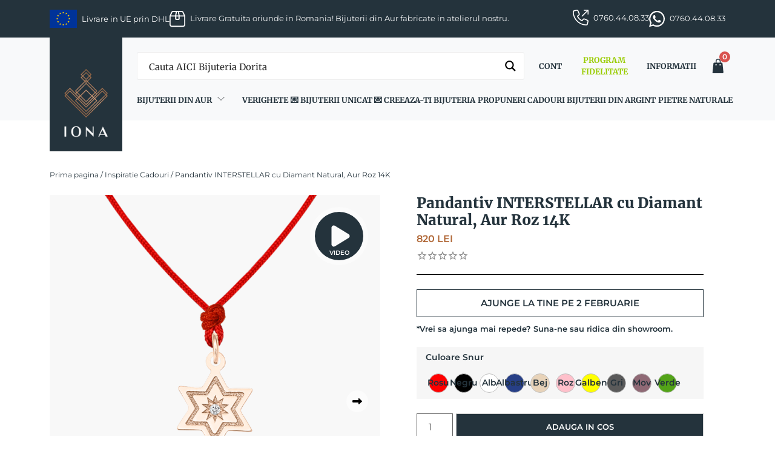

--- FILE ---
content_type: text/html; charset=UTF-8
request_url: https://www.ionastore.ro/produs/pandantiv-aur-roz-interstellar/
body_size: 47507
content:
<!doctype html>
<html lang="ro-RO">
<head><script>(function(w,i,g){w[g]=w[g]||[];if(typeof w[g].push=='function')w[g].push(i)})
(window,'GTM-THCTQNB','google_tags_first_party');</script><script>(function(w,d,s,l){w[l]=w[l]||[];(function(){w[l].push(arguments);})('set', 'developer_id.dY2E1Nz', true);
		var f=d.getElementsByTagName(s)[0],
		j=d.createElement(s);j.async=true;j.src='/3sxt/';
		f.parentNode.insertBefore(j,f);
		})(window,document,'script','dataLayer');</script>
	<script>
            window.dataLayerPYS = window.dataLayerPYS || [];
            function gtag() {
                dataLayerPYS.push(arguments);
            }
            gtag("consent", "default", {
                ad_storage: "denied",
                ad_user_data: "denied",
                ad_personalization: "denied",
                analytics_storage: "denied",
                functionality_storage: "denied",
                personalization_storage: "denied",
                security_storage: "granted",
                wait_for_update: 2000,
            });
            gtag("set", "ads_data_redaction", true);
            gtag("set", "url_passthrough", true);
    </script>

    <script>
        window.dataLayerPYS = window.dataLayerPYS || [];
        function gtagPYS() {
            dataLayerPYS.push(arguments);
        }

        function updateConsent(isAccepted) {
            const consent = {
            ad_storage: "denied",
            ad_user_data: "denied",
            ad_personalization: "denied",
            analytics_storage: "denied",
            functionality_storage: "denied",
            personalization_storage: "denied",
            security_storage: "granted"
            };

            if (isAccepted("analytics")) {
            consent.analytics_storage = "granted";
            }

            if (isAccepted("advertisement")) {
            consent.ad_storage = "granted";
            consent.ad_user_data = "granted";
            consent.ad_personalization = "granted";
            }

            if (isAccepted("functional")) {
            consent.functionality_storage = "granted";
            consent.personalization_storage = "granted";
            }

            return consent;
        }

        document.addEventListener("cookieyes_banner_load", (event) => {
            const data = event.detail;
            if (data && data.categories) {
            const consent = updateConsent((cat) => data.categories[cat] === true);
            gtagPYS("consent", "update", consent);
            }

            document.addEventListener("cookieyes_consent_update", (event) => {
            const data = event.detail;
            if (data && (data.accepted || data.rejected)) {
            const consent = updateConsent((cat) => (data.accepted || []).includes(cat));
            gtagPYS("consent", "update", consent);
            }
            });
        });
        </script>
	<!-- Google Tag Manager -->
	<script>(function(w,d,s,l,i){w[l]=w[l]||[];w[l].push({'gtm.start':
	new Date().getTime(),event:'gtm.js'});var f=d.getElementsByTagName(s)[0],
	j=d.createElement(s),dl=l!='dataLayer'?'&l='+l:'';j.async=true;j.src=
	'https://www.googletagmanager.com/gtm.js?id='+i+dl;f.parentNode.insertBefore(j,f);
	})(window,document,'script','dataLayer','GTM-THCTQNB');</script>
	<!-- End Google Tag Manager -->
	<meta charset="UTF-8">
	<!-- <meta name="viewport" content="width=device-width, initial-scale=1.0, maximum-scale=1, user-scalable=0"> -->
	<meta name="viewport" content="width=device-width, initial-scale=1.0, maximum-scale=5, user-scalable=1">
	<!-- <meta name="viewport" content="width=device-width, initial-scale=1.0, maximum-scale=1.0, user-scalable=no;" /> -->
	<link rel="profile" href="https://gmpg.org/xfn/11">
	<!-- <link rel="preconnect" href="https://fonts.googleapis.com" crossorigin>
	<link rel="preconnect" href="https://fonts.gstatic.com" crossorigin>
	<link href="https://fonts.googleapis.com/css2?family=Montserrat:wght@400;500;600;700;900&family=Merriweather:wght@300;400;700;900&display=swap" rel="stylesheet"> -->
	<link href="https://cdn.jsdelivr.net/npm/bootstrap@5.3.3/dist/css/bootstrap.min.css" rel="stylesheet" integrity="sha384-QWTKZyjpPEjISv5WaRU9OFeRpok6YctnYmDr5pNlyT2bRjXh0JMhjY6hW+ALEwIH" crossorigin="anonymous">
	<link rel="stylesheet" type="text/css" href="//cdn.jsdelivr.net/npm/slick-carousel@1.8.1/slick/slick.css"/>
	<meta name='robots' content='index, follow, max-image-preview:large, max-snippet:-1, max-video-preview:-1' />
<script id="cookie-law-info-gcm-var-js">
var _ckyGcm = {"status":true,"default_settings":[{"analytics":"denied","advertisement":"denied","functional":"denied","necessary":"granted","ad_user_data":"denied","ad_personalization":"denied","regions":"All"}],"wait_for_update":2000,"url_passthrough":false,"ads_data_redaction":false}</script>
<script id="cookie-law-info-gcm-js" type="text/javascript" src="https://www.ionastore.ro/wp-content/plugins/cookie-law-info/lite/frontend/js/gcm.min.js"></script> <script id="cookieyes" type="text/javascript" src="https://cdn-cookieyes.com/client_data/f64dcc4b37bcae07eeecfc65/script.js"></script><script>
window.koko_analytics = {"url":"https:\/\/www.ionastore.ro\/koko-analytics-collect.php","site_url":"https:\/\/www.ionastore.ro","post_id":4760,"path":"\/produs\/pandantiv-aur-roz-interstellar\/","method":"cookie","use_cookie":true};
</script>

<!-- Google Tag Manager by PYS -->
    <script data-cfasync="false" data-pagespeed-no-defer>
	    window.dataLayerPYS = window.dataLayerPYS || [];
	</script>
<!-- End Google Tag Manager by PYS -->
<!-- Google Tag Manager by PYS -->
<script data-cfasync="false" data-pagespeed-no-defer>
	var pys_datalayer_name = "dataLayer";
	window.dataLayerPYS = window.dataLayerPYS || [];</script> 
<!-- End Google Tag Manager by PYS -->
	<!-- This site is optimized with the Yoast SEO plugin v26.8 - https://yoast.com/product/yoast-seo-wordpress/ -->
	<title>Pandantiv INTERSTELLAR cu diamant clasic, aur roz | IONA</title>
	<meta name="description" content="✔Vrei sa cumperi un cadou deosebit? Cauti un ✔Cadou pentru o Adolescenta, ✔Cadou de Majorat sau pur si simplu un ✔Cadou Aniversar? Avem pentru tine pandantivul INTERSTELLAR: ✔pandantiv in forma de steluta si cu diamant, din aur roz 14K." />
	<link rel="canonical" href="https://www.ionastore.ro/produs/pandantiv-aur-galben-interstellar/" />
	<meta property="og:locale" content="ro_RO" />
	<meta property="og:type" content="article" />
	<meta property="og:title" content="Pandantiv INTERSTELLAR cu diamant clasic, aur roz | IONA" />
	<meta property="og:description" content="✔Vrei sa cumperi un cadou deosebit? Cauti un ✔Cadou pentru o Adolescenta, ✔Cadou de Majorat sau pur si simplu un ✔Cadou Aniversar? Avem pentru tine pandantivul INTERSTELLAR: ✔pandantiv in forma de steluta si cu diamant, din aur roz 14K." />
	<meta property="og:url" content="https://www.ionastore.ro/produs/pandantiv-aur-galben-interstellar/" />
	<meta property="og:site_name" content="IONA" />
	<meta property="article:publisher" content="https://www.facebook.com/ionajewelry/" />
	<meta property="article:modified_time" content="2026-01-23T23:40:45+00:00" />
	<meta property="og:image" content="https://www.ionastore.ro/wp-content/uploads/2024/08/pandantiv-steluta-diamant-aur-roz.png" />
	<meta property="og:image:width" content="800" />
	<meta property="og:image:height" content="1000" />
	<meta property="og:image:type" content="image/png" />
	<meta name="twitter:card" content="summary_large_image" />
	<meta name="twitter:label1" content="Timp estimat pentru citire" />
	<meta name="twitter:data1" content="1 minut" />
	<!-- / Yoast SEO plugin. -->


<script type='application/javascript' id='pys-version-script'>console.log('PixelYourSite PRO version 12.3.1');</script>
<link rel='dns-prefetch' href='//fonts.googleapis.com' />
<link rel="alternate" type="application/rss+xml" title="IONA &raquo; Flux" href="https://www.ionastore.ro/feed/" />
<link rel="alternate" type="application/rss+xml" title="IONA &raquo; Flux comentarii" href="https://www.ionastore.ro/comments/feed/" />
<link rel="alternate" title="oEmbed (JSON)" type="application/json+oembed" href="https://www.ionastore.ro/wp-json/oembed/1.0/embed?url=https%3A%2F%2Fwww.ionastore.ro%2Fprodus%2Fpandantiv-aur-roz-interstellar%2F" />
<link rel="alternate" title="oEmbed (XML)" type="text/xml+oembed" href="https://www.ionastore.ro/wp-json/oembed/1.0/embed?url=https%3A%2F%2Fwww.ionastore.ro%2Fprodus%2Fpandantiv-aur-roz-interstellar%2F&#038;format=xml" />
<style id='wp-img-auto-sizes-contain-inline-css'>
img:is([sizes=auto i],[sizes^="auto," i]){contain-intrinsic-size:3000px 1500px}
/*# sourceURL=wp-img-auto-sizes-contain-inline-css */
</style>

<style id='wp-emoji-styles-inline-css'>

	img.wp-smiley, img.emoji {
		display: inline !important;
		border: none !important;
		box-shadow: none !important;
		height: 1em !important;
		width: 1em !important;
		margin: 0 0.07em !important;
		vertical-align: -0.1em !important;
		background: none !important;
		padding: 0 !important;
	}
/*# sourceURL=wp-emoji-styles-inline-css */
</style>
<link rel='stylesheet' id='wp-block-library-css' href='https://www.ionastore.ro/wp-includes/css/dist/block-library/style.min.css?ver=6.9' media='all' />
<style id='global-styles-inline-css'>
:root{--wp--preset--aspect-ratio--square: 1;--wp--preset--aspect-ratio--4-3: 4/3;--wp--preset--aspect-ratio--3-4: 3/4;--wp--preset--aspect-ratio--3-2: 3/2;--wp--preset--aspect-ratio--2-3: 2/3;--wp--preset--aspect-ratio--16-9: 16/9;--wp--preset--aspect-ratio--9-16: 9/16;--wp--preset--color--black: #000000;--wp--preset--color--cyan-bluish-gray: #abb8c3;--wp--preset--color--white: #ffffff;--wp--preset--color--pale-pink: #f78da7;--wp--preset--color--vivid-red: #cf2e2e;--wp--preset--color--luminous-vivid-orange: #ff6900;--wp--preset--color--luminous-vivid-amber: #fcb900;--wp--preset--color--light-green-cyan: #7bdcb5;--wp--preset--color--vivid-green-cyan: #00d084;--wp--preset--color--pale-cyan-blue: #8ed1fc;--wp--preset--color--vivid-cyan-blue: #0693e3;--wp--preset--color--vivid-purple: #9b51e0;--wp--preset--gradient--vivid-cyan-blue-to-vivid-purple: linear-gradient(135deg,rgb(6,147,227) 0%,rgb(155,81,224) 100%);--wp--preset--gradient--light-green-cyan-to-vivid-green-cyan: linear-gradient(135deg,rgb(122,220,180) 0%,rgb(0,208,130) 100%);--wp--preset--gradient--luminous-vivid-amber-to-luminous-vivid-orange: linear-gradient(135deg,rgb(252,185,0) 0%,rgb(255,105,0) 100%);--wp--preset--gradient--luminous-vivid-orange-to-vivid-red: linear-gradient(135deg,rgb(255,105,0) 0%,rgb(207,46,46) 100%);--wp--preset--gradient--very-light-gray-to-cyan-bluish-gray: linear-gradient(135deg,rgb(238,238,238) 0%,rgb(169,184,195) 100%);--wp--preset--gradient--cool-to-warm-spectrum: linear-gradient(135deg,rgb(74,234,220) 0%,rgb(151,120,209) 20%,rgb(207,42,186) 40%,rgb(238,44,130) 60%,rgb(251,105,98) 80%,rgb(254,248,76) 100%);--wp--preset--gradient--blush-light-purple: linear-gradient(135deg,rgb(255,206,236) 0%,rgb(152,150,240) 100%);--wp--preset--gradient--blush-bordeaux: linear-gradient(135deg,rgb(254,205,165) 0%,rgb(254,45,45) 50%,rgb(107,0,62) 100%);--wp--preset--gradient--luminous-dusk: linear-gradient(135deg,rgb(255,203,112) 0%,rgb(199,81,192) 50%,rgb(65,88,208) 100%);--wp--preset--gradient--pale-ocean: linear-gradient(135deg,rgb(255,245,203) 0%,rgb(182,227,212) 50%,rgb(51,167,181) 100%);--wp--preset--gradient--electric-grass: linear-gradient(135deg,rgb(202,248,128) 0%,rgb(113,206,126) 100%);--wp--preset--gradient--midnight: linear-gradient(135deg,rgb(2,3,129) 0%,rgb(40,116,252) 100%);--wp--preset--font-size--small: 13px;--wp--preset--font-size--medium: 20px;--wp--preset--font-size--large: 36px;--wp--preset--font-size--x-large: 42px;--wp--preset--font-family--iona-primary: 'Merriweather', serif;--wp--preset--font-family--iona-secondary: 'Montserrat', serif;--wp--preset--spacing--20: 0.44rem;--wp--preset--spacing--30: 0.67rem;--wp--preset--spacing--40: 1rem;--wp--preset--spacing--50: 1.5rem;--wp--preset--spacing--60: 2.25rem;--wp--preset--spacing--70: 3.38rem;--wp--preset--spacing--80: 5.06rem;--wp--preset--shadow--natural: 6px 6px 9px rgba(0, 0, 0, 0.2);--wp--preset--shadow--deep: 12px 12px 50px rgba(0, 0, 0, 0.4);--wp--preset--shadow--sharp: 6px 6px 0px rgba(0, 0, 0, 0.2);--wp--preset--shadow--outlined: 6px 6px 0px -3px rgb(255, 255, 255), 6px 6px rgb(0, 0, 0);--wp--preset--shadow--crisp: 6px 6px 0px rgb(0, 0, 0);}:root { --wp--style--global--content-size: 840px;--wp--style--global--wide-size: 1100px; }:where(body) { margin: 0; }.wp-site-blocks > .alignleft { float: left; margin-right: 2em; }.wp-site-blocks > .alignright { float: right; margin-left: 2em; }.wp-site-blocks > .aligncenter { justify-content: center; margin-left: auto; margin-right: auto; }:where(.is-layout-flex){gap: 0.5em;}:where(.is-layout-grid){gap: 0.5em;}.is-layout-flow > .alignleft{float: left;margin-inline-start: 0;margin-inline-end: 2em;}.is-layout-flow > .alignright{float: right;margin-inline-start: 2em;margin-inline-end: 0;}.is-layout-flow > .aligncenter{margin-left: auto !important;margin-right: auto !important;}.is-layout-constrained > .alignleft{float: left;margin-inline-start: 0;margin-inline-end: 2em;}.is-layout-constrained > .alignright{float: right;margin-inline-start: 2em;margin-inline-end: 0;}.is-layout-constrained > .aligncenter{margin-left: auto !important;margin-right: auto !important;}.is-layout-constrained > :where(:not(.alignleft):not(.alignright):not(.alignfull)){max-width: var(--wp--style--global--content-size);margin-left: auto !important;margin-right: auto !important;}.is-layout-constrained > .alignwide{max-width: var(--wp--style--global--wide-size);}body .is-layout-flex{display: flex;}.is-layout-flex{flex-wrap: wrap;align-items: center;}.is-layout-flex > :is(*, div){margin: 0;}body .is-layout-grid{display: grid;}.is-layout-grid > :is(*, div){margin: 0;}body{padding-top: 0px;padding-right: 0px;padding-bottom: 0px;padding-left: 0px;}a:where(:not(.wp-element-button)){text-decoration: underline;}:root :where(.wp-element-button, .wp-block-button__link){background-color: #32373c;border-width: 0;color: #fff;font-family: inherit;font-size: inherit;font-style: inherit;font-weight: inherit;letter-spacing: inherit;line-height: inherit;padding-top: calc(0.667em + 2px);padding-right: calc(1.333em + 2px);padding-bottom: calc(0.667em + 2px);padding-left: calc(1.333em + 2px);text-decoration: none;text-transform: inherit;}.has-black-color{color: var(--wp--preset--color--black) !important;}.has-cyan-bluish-gray-color{color: var(--wp--preset--color--cyan-bluish-gray) !important;}.has-white-color{color: var(--wp--preset--color--white) !important;}.has-pale-pink-color{color: var(--wp--preset--color--pale-pink) !important;}.has-vivid-red-color{color: var(--wp--preset--color--vivid-red) !important;}.has-luminous-vivid-orange-color{color: var(--wp--preset--color--luminous-vivid-orange) !important;}.has-luminous-vivid-amber-color{color: var(--wp--preset--color--luminous-vivid-amber) !important;}.has-light-green-cyan-color{color: var(--wp--preset--color--light-green-cyan) !important;}.has-vivid-green-cyan-color{color: var(--wp--preset--color--vivid-green-cyan) !important;}.has-pale-cyan-blue-color{color: var(--wp--preset--color--pale-cyan-blue) !important;}.has-vivid-cyan-blue-color{color: var(--wp--preset--color--vivid-cyan-blue) !important;}.has-vivid-purple-color{color: var(--wp--preset--color--vivid-purple) !important;}.has-black-background-color{background-color: var(--wp--preset--color--black) !important;}.has-cyan-bluish-gray-background-color{background-color: var(--wp--preset--color--cyan-bluish-gray) !important;}.has-white-background-color{background-color: var(--wp--preset--color--white) !important;}.has-pale-pink-background-color{background-color: var(--wp--preset--color--pale-pink) !important;}.has-vivid-red-background-color{background-color: var(--wp--preset--color--vivid-red) !important;}.has-luminous-vivid-orange-background-color{background-color: var(--wp--preset--color--luminous-vivid-orange) !important;}.has-luminous-vivid-amber-background-color{background-color: var(--wp--preset--color--luminous-vivid-amber) !important;}.has-light-green-cyan-background-color{background-color: var(--wp--preset--color--light-green-cyan) !important;}.has-vivid-green-cyan-background-color{background-color: var(--wp--preset--color--vivid-green-cyan) !important;}.has-pale-cyan-blue-background-color{background-color: var(--wp--preset--color--pale-cyan-blue) !important;}.has-vivid-cyan-blue-background-color{background-color: var(--wp--preset--color--vivid-cyan-blue) !important;}.has-vivid-purple-background-color{background-color: var(--wp--preset--color--vivid-purple) !important;}.has-black-border-color{border-color: var(--wp--preset--color--black) !important;}.has-cyan-bluish-gray-border-color{border-color: var(--wp--preset--color--cyan-bluish-gray) !important;}.has-white-border-color{border-color: var(--wp--preset--color--white) !important;}.has-pale-pink-border-color{border-color: var(--wp--preset--color--pale-pink) !important;}.has-vivid-red-border-color{border-color: var(--wp--preset--color--vivid-red) !important;}.has-luminous-vivid-orange-border-color{border-color: var(--wp--preset--color--luminous-vivid-orange) !important;}.has-luminous-vivid-amber-border-color{border-color: var(--wp--preset--color--luminous-vivid-amber) !important;}.has-light-green-cyan-border-color{border-color: var(--wp--preset--color--light-green-cyan) !important;}.has-vivid-green-cyan-border-color{border-color: var(--wp--preset--color--vivid-green-cyan) !important;}.has-pale-cyan-blue-border-color{border-color: var(--wp--preset--color--pale-cyan-blue) !important;}.has-vivid-cyan-blue-border-color{border-color: var(--wp--preset--color--vivid-cyan-blue) !important;}.has-vivid-purple-border-color{border-color: var(--wp--preset--color--vivid-purple) !important;}.has-vivid-cyan-blue-to-vivid-purple-gradient-background{background: var(--wp--preset--gradient--vivid-cyan-blue-to-vivid-purple) !important;}.has-light-green-cyan-to-vivid-green-cyan-gradient-background{background: var(--wp--preset--gradient--light-green-cyan-to-vivid-green-cyan) !important;}.has-luminous-vivid-amber-to-luminous-vivid-orange-gradient-background{background: var(--wp--preset--gradient--luminous-vivid-amber-to-luminous-vivid-orange) !important;}.has-luminous-vivid-orange-to-vivid-red-gradient-background{background: var(--wp--preset--gradient--luminous-vivid-orange-to-vivid-red) !important;}.has-very-light-gray-to-cyan-bluish-gray-gradient-background{background: var(--wp--preset--gradient--very-light-gray-to-cyan-bluish-gray) !important;}.has-cool-to-warm-spectrum-gradient-background{background: var(--wp--preset--gradient--cool-to-warm-spectrum) !important;}.has-blush-light-purple-gradient-background{background: var(--wp--preset--gradient--blush-light-purple) !important;}.has-blush-bordeaux-gradient-background{background: var(--wp--preset--gradient--blush-bordeaux) !important;}.has-luminous-dusk-gradient-background{background: var(--wp--preset--gradient--luminous-dusk) !important;}.has-pale-ocean-gradient-background{background: var(--wp--preset--gradient--pale-ocean) !important;}.has-electric-grass-gradient-background{background: var(--wp--preset--gradient--electric-grass) !important;}.has-midnight-gradient-background{background: var(--wp--preset--gradient--midnight) !important;}.has-small-font-size{font-size: var(--wp--preset--font-size--small) !important;}.has-medium-font-size{font-size: var(--wp--preset--font-size--medium) !important;}.has-large-font-size{font-size: var(--wp--preset--font-size--large) !important;}.has-x-large-font-size{font-size: var(--wp--preset--font-size--x-large) !important;}.has-iona-primary-font-family{font-family: var(--wp--preset--font-family--iona-primary) !important;}.has-iona-secondary-font-family{font-family: var(--wp--preset--font-family--iona-secondary) !important;}
/*# sourceURL=global-styles-inline-css */
</style>

<link rel='stylesheet' id='googlFonts-css' href='//fonts.googleapis.com/css2?family=Inter:wght@100;200;300;400;500;600;700&#038;display=swap' media='all' />
<link rel='stylesheet' id='tbi_checkout_frontend-css' href='https://www.ionastore.ro/wp-content/plugins/fusion-pay-ro-tbi/includes/../assets/css/style.min.css?ver=1.1' media='all' />
<link rel='stylesheet' id='iona-frontend-style-css' href='https://www.ionastore.ro/wp-content/plugins/iona-rewards-referral/assets/css/iona-rewards-referral.css?ver=6.9' media='all' />
<link rel='stylesheet' id='iona-rr-style-css' href='https://www.ionastore.ro/wp-content/plugins/iona-rewards-referral/assets/css/iona-rewards-referral.css?ver=6.9' media='all' />
<style id='woocommerce-inline-inline-css'>
.woocommerce form .form-row .required { visibility: visible; }
/*# sourceURL=woocommerce-inline-inline-css */
</style>
<link rel='stylesheet' id='oney-netopia-addon-css-css' href='https://www.ionastore.ro/wp-content/plugins/netopia-payments-payment-gateway/v2/css/oney-netopia-addon.css?ver=1.0' media='all' />
<link rel='stylesheet' id='iona-style-css' href='https://www.ionastore.ro/wp-content/themes/iona/style.css?ver=1.2.6' media='all' />
<link rel='stylesheet' id='iona-custom-style-css' href='https://www.ionastore.ro/wp-content/themes/iona/assets/css/custom.css?ver=1.2.6' media='all' />
<link rel='stylesheet' id='iona-header-style-css' href='https://www.ionastore.ro/wp-content/themes/iona/assets/css/header.css?ver=1.2.6' media='all' />
<link rel='stylesheet' id='iona-footer-style-css' href='https://www.ionastore.ro/wp-content/themes/iona/assets/css/footer.css?ver=1.2.6' media='all' />
<link rel='stylesheet' id='photoswipe-css-css' href='https://www.ionastore.ro/wp-content/themes/iona/assets/css/photoswipe/photoswipe.css' media='all' />
<link rel='stylesheet' id='iona-woocommerce-style-css' href='https://www.ionastore.ro/wp-content/themes/iona/assets/css/woocommerce.css?ver=1.2.6' media='all' />
<style id='iona-woocommerce-style-inline-css'>
@font-face {
			font-family: "star";
			src: url("https://www.ionastore.ro/wp-content/plugins/woocommerce/assets/fonts/star.eot");
			src: url("https://www.ionastore.ro/wp-content/plugins/woocommerce/assets/fonts/star.eot?#iefix") format("embedded-opentype"),
				url("https://www.ionastore.ro/wp-content/plugins/woocommerce/assets/fonts/star.woff") format("woff"),
				url("https://www.ionastore.ro/wp-content/plugins/woocommerce/assets/fonts/star.ttf") format("truetype"),
				url("https://www.ionastore.ro/wp-content/plugins/woocommerce/assets/fonts/star.svg#star") format("svg");
			font-weight: normal;
			font-style: normal;
		}
/*# sourceURL=iona-woocommerce-style-inline-css */
</style>
<script src="https://www.ionastore.ro/wp-content/plugins/fusion-pay-ro-tbi/includes/../assets/js/tbi_product.min.js?ver=1.1" id="tbi_checkout_frontend-js"></script>
<script id="jquery-core-js-extra">
var pysTikTokRest = {"restApiUrl":"https://www.ionastore.ro/wp-json/pys-tiktok/v1/event","debug":""};
var pysFacebookRest = {"restApiUrl":"https://www.ionastore.ro/wp-json/pys-facebook/v1/event","debug":""};
//# sourceURL=jquery-core-js-extra
</script>
<script src="https://www.ionastore.ro/wp-includes/js/jquery/jquery.min.js?ver=3.7.1" id="jquery-core-js"></script>
<script src="https://www.ionastore.ro/wp-includes/js/jquery/jquery-migrate.min.js?ver=3.4.1" id="jquery-migrate-js"></script>
<script id="smartbill-woocommerce-js-extra">
var smartbill_billing = {"billing":""};
//# sourceURL=smartbill-woocommerce-js-extra
</script>
<script src="https://www.ionastore.ro/wp-content/plugins/smartbill-facturare-si-gestiune/public/js/smartbill-woocommerce-public.js?ver=1.0.0" id="smartbill-woocommerce-js"></script>
<script src="https://www.ionastore.ro/wp-content/plugins/woocommerce/assets/js/jquery-blockui/jquery.blockUI.min.js?ver=2.7.0-wc.10.4.3" id="wc-jquery-blockui-js" defer data-wp-strategy="defer"></script>
<script id="wc-add-to-cart-js-extra">
var wc_add_to_cart_params = {"ajax_url":"/wp-admin/admin-ajax.php","wc_ajax_url":"/?wc-ajax=%%endpoint%%","i18n_view_cart":"Vezi cosul","cart_url":"https://www.ionastore.ro/cos/","is_cart":"","cart_redirect_after_add":"yes"};
//# sourceURL=wc-add-to-cart-js-extra
</script>
<script src="https://www.ionastore.ro/wp-content/plugins/woocommerce/assets/js/frontend/add-to-cart.min.js?ver=10.4.3" id="wc-add-to-cart-js" defer data-wp-strategy="defer"></script>
<script id="wc-single-product-js-extra">
var wc_single_product_params = {"i18n_required_rating_text":"Te rog selecteaza o evaluare","i18n_rating_options":["Una din 5 stele","2 din 5 stele","3 din 5 stele","4 din 5 stele","5 din 5 stele"],"i18n_product_gallery_trigger_text":"Vezi galeria cu imagini pe ecran intreg","review_rating_required":"yes","flexslider":{"rtl":false,"animation":"slide","smoothHeight":true,"directionNav":false,"controlNav":"thumbnails","slideshow":false,"animationSpeed":500,"animationLoop":false,"allowOneSlide":false},"zoom_enabled":"","zoom_options":[],"photoswipe_enabled":"","photoswipe_options":{"shareEl":false,"closeOnScroll":false,"history":false,"hideAnimationDuration":0,"showAnimationDuration":0},"flexslider_enabled":""};
//# sourceURL=wc-single-product-js-extra
</script>
<script src="https://www.ionastore.ro/wp-content/plugins/woocommerce/assets/js/frontend/single-product.min.js?ver=10.4.3" id="wc-single-product-js" defer data-wp-strategy="defer"></script>
<script src="https://www.ionastore.ro/wp-content/plugins/woocommerce/assets/js/js-cookie/js.cookie.min.js?ver=2.1.4-wc.10.4.3" id="wc-js-cookie-js" defer data-wp-strategy="defer"></script>
<script id="woocommerce-js-extra">
var woocommerce_params = {"ajax_url":"/wp-admin/admin-ajax.php","wc_ajax_url":"/?wc-ajax=%%endpoint%%","i18n_password_show":"Arata parola","i18n_password_hide":"Ascunde parola"};
//# sourceURL=woocommerce-js-extra
</script>
<script src="https://www.ionastore.ro/wp-content/plugins/woocommerce/assets/js/frontend/woocommerce.min.js?ver=10.4.3" id="woocommerce-js" defer data-wp-strategy="defer"></script>
<script id="mktr-loader-js-extra">
var mktr_data = {"uuid":null,"clear":"0","isWoodMart":"0","push":[{"event":"__sm__view_product","product_id":4760}],"base_url":"https://www.ionastore.ro/","js":[]};
//# sourceURL=mktr-loader-js-extra
</script>
<script src="https://www.ionastore.ro/wp-content/plugins/themarketer/assets/mktr.1757411001.js?ver=6.9" id="mktr-loader-js" async data-wp-strategy="async"></script>
<script id="woo-stamped-io-public-custom-js-extra">
var Woo_stamped = {"pub_key":"pubkey-i6nhZQ95915a7ybN7213q1KDKN0Zbu","store_hash":"273346","url":"273346"};
//# sourceURL=woo-stamped-io-public-custom-js-extra
</script>
<script src="https://www.ionastore.ro/wp-content/plugins/stampedio-product-reviews/assets/js/woo-stamped.io-public.js?ver=1.9.3" id="woo-stamped-io-public-custom-js"></script>
<script src="https://www.ionastore.ro/wp-content/plugins/pixelyoursite-pro/dist/scripts/jquery.bind-first-0.2.3.min.js" id="jquery-bind-first-js"></script>
<script src="https://www.ionastore.ro/wp-content/plugins/pixelyoursite-pro/dist/scripts/js.cookie-2.1.3.min.js?ver=2.1.3" id="js-cookie-pys-js"></script>
<script src="https://www.ionastore.ro/wp-content/plugins/pixelyoursite-pro/dist/scripts/sha256.js?ver=0.11.0" id="js-sha256-js"></script>
<script src="https://www.ionastore.ro/wp-content/plugins/pixelyoursite-pro/dist/scripts/tld.min.js?ver=2.3.1" id="js-tld-js"></script>
<script id="pys-js-extra">
var pysOptions = {"staticEvents":{"tiktok":{"woo_view_content":[{"delay":0,"type":"static","name":"ViewContent","event_id":"A2K5HNXYxjfKFm5276t8Cm4am0EO3UP6CHd7","pixelIds":["CTC76B3C77U39S6E09LG"],"eventID":"564e70e8-31c5-4f36-a2d7-87eb30e171a8","params":{"quantity":1,"currency":"RON","content_name":"Pandantiv INTERSTELLAR cu Diamant Natural, Aur Roz 14K","content_category":"Inspiratie Cadouri, Pandantive, Urban Goddess","content_id":"4760","content_type":"product_group","value":"820"},"e_id":"woo_view_content","ids":[],"hasTimeWindow":false,"timeWindow":0,"woo_order":"","edd_order":""}]},"facebook":{"woo_view_content":[{"delay":0,"type":"static","name":"ViewContent","eventID":"564e70e8-31c5-4f36-a2d7-87eb30e171a8","pixelIds":["2271853202930524"],"params":{"content_ids":["4760"],"content_type":"product_group","value":"820","currency":"RON","contents":[{"id":"4760","quantity":1}],"product_price":"820","content_name":"Pandantiv INTERSTELLAR cu Diamant Natural, Aur Roz 14K","category_name":"Inspiratie Cadouri, Pandantive, Urban Goddess","page_title":"Pandantiv INTERSTELLAR cu Diamant Natural, Aur Roz 14K","post_type":"product","post_id":4760,"plugin":"PixelYourSite","event_url":"www.ionastore.ro/produs/pandantiv-aur-roz-interstellar/","user_role":"guest"},"e_id":"woo_view_content","ids":[],"hasTimeWindow":false,"timeWindow":0,"woo_order":"","edd_order":""}],"init_event":[{"delay":0,"type":"static","ajaxFire":false,"name":"PageView","eventID":"042a8662-cf23-4c58-9b1f-8ee13630b2ff","pixelIds":["2271853202930524"],"params":{"categories":"Inspiratie Cadouri, Pandantive, Urban Goddess","page_title":"Pandantiv INTERSTELLAR cu Diamant Natural, Aur Roz 14K","post_type":"product","post_id":4760,"plugin":"PixelYourSite","event_url":"www.ionastore.ro/produs/pandantiv-aur-roz-interstellar/","user_role":"guest"},"e_id":"init_event","ids":[],"hasTimeWindow":false,"timeWindow":0,"woo_order":"","edd_order":""}]},"ga":{"woo_view_content":[{"delay":0,"type":"static","unify":true,"trackingIds":["G-TTX51SGV0N","AW-781172052"],"name":"view_item","eventID":"564e70e8-31c5-4f36-a2d7-87eb30e171a8","params":{"items":[{"item_id":"4760","item_name":"Pandantiv INTERSTELLAR cu Diamant Natural, Aur Roz 14K","quantity":1,"price":"820","affiliation":"IONA","item_category":"Inspiratie Cadouri","item_category2":"Pandantive","item_category3":"Urban Goddess","item_brand":"variable","id":"4760","google_business_vertical":"retail"},{"item_id":"5908","item_name":"Pandantiv INTERSTELLAR cu Diamant Natural, Aur Roz 14K - Rosu","quantity":1,"price":"820","affiliation":"IONA","variant":"rosu","item_brand":"variable","item_category":"Inspiratie Cadouri","item_category2":"Pandantive","item_category3":"Urban Goddess"},{"item_id":"5909","item_name":"Pandantiv INTERSTELLAR cu Diamant Natural, Aur Roz 14K - Negru","quantity":1,"price":"820","affiliation":"IONA","variant":"negru","item_brand":"variable","item_category":"Inspiratie Cadouri","item_category2":"Pandantive","item_category3":"Urban Goddess"},{"item_id":"5910","item_name":"Pandantiv INTERSTELLAR cu Diamant Natural, Aur Roz 14K - Roz","quantity":1,"price":"820","affiliation":"IONA","variant":"roz","item_brand":"variable","item_category":"Inspiratie Cadouri","item_category2":"Pandantive","item_category3":"Urban Goddess"},{"item_id":"5911","item_name":"Pandantiv INTERSTELLAR cu Diamant Natural, Aur Roz 14K - Alb","quantity":1,"price":"820","affiliation":"IONA","variant":"alb","item_brand":"variable","item_category":"Inspiratie Cadouri","item_category2":"Pandantive","item_category3":"Urban Goddess"},{"item_id":"5912","item_name":"Pandantiv INTERSTELLAR cu Diamant Natural, Aur Roz 14K - Albastru","quantity":1,"price":"820","affiliation":"IONA","variant":"albastru","item_brand":"variable","item_category":"Inspiratie Cadouri","item_category2":"Pandantive","item_category3":"Urban Goddess"},{"item_id":"5913","item_name":"Pandantiv INTERSTELLAR cu Diamant Natural, Aur Roz 14K - Bej","quantity":1,"price":"820","affiliation":"IONA","variant":"bej","item_brand":"variable","item_category":"Inspiratie Cadouri","item_category2":"Pandantive","item_category3":"Urban Goddess"},{"item_id":"5914","item_name":"Pandantiv INTERSTELLAR cu Diamant Natural, Aur Roz 14K - Gri","quantity":1,"price":"820","affiliation":"IONA","variant":"gri","item_brand":"variable","item_category":"Inspiratie Cadouri","item_category2":"Pandantive","item_category3":"Urban Goddess"},{"item_id":"5915","item_name":"Pandantiv INTERSTELLAR cu Diamant Natural, Aur Roz 14K - Galben","quantity":1,"price":"820","affiliation":"IONA","variant":"galben","item_brand":"variable","item_category":"Inspiratie Cadouri","item_category2":"Pandantive","item_category3":"Urban Goddess"},{"item_id":"5916","item_name":"Pandantiv INTERSTELLAR cu Diamant Natural, Aur Roz 14K - Mov","quantity":1,"price":"820","affiliation":"IONA","variant":"mov","item_brand":"variable","item_category":"Inspiratie Cadouri","item_category2":"Pandantive","item_category3":"Urban Goddess"},{"item_id":"5917","item_name":"Pandantiv INTERSTELLAR cu Diamant Natural, Aur Roz 14K - Verde","quantity":1,"price":"820","affiliation":"IONA","variant":"verde","item_brand":"variable","item_category":"Inspiratie Cadouri","item_category2":"Pandantive","item_category3":"Urban Goddess"}],"currency":"RON","ecomm_prodid":"4760","ecomm_pagetype":"product","ecomm_totalvalue":"820","event_category":"ecommerce","value":"820","page_title":"Pandantiv INTERSTELLAR cu Diamant Natural, Aur Roz 14K","post_type":"product","post_id":4760,"plugin":"PixelYourSite","event_url":"www.ionastore.ro/produs/pandantiv-aur-roz-interstellar/","user_role":"guest"},"e_id":"woo_view_content","ids":[],"hasTimeWindow":false,"timeWindow":0,"woo_order":"","edd_order":""}],"init_event":[{"delay":0,"type":"static","unify":true,"trackingIds":["G-TTX51SGV0N","AW-781172052"],"name":"page_view","eventID":"042a8662-cf23-4c58-9b1f-8ee13630b2ff","params":{"page_title":"Pandantiv INTERSTELLAR cu Diamant Natural, Aur Roz 14K","post_type":"product","post_id":4760,"plugin":"PixelYourSite","event_url":"www.ionastore.ro/produs/pandantiv-aur-roz-interstellar/","user_role":"guest"},"e_id":"init_event","ids":[],"hasTimeWindow":false,"timeWindow":0,"woo_order":"","edd_order":""}]},"google_ads":{"woo_view_content":[{"delay":0,"type":"static","conversion_ids":["AW-781172052"],"name":"view_item","ids":["AW-781172052"],"eventID":"564e70e8-31c5-4f36-a2d7-87eb30e171a8","params":{"ecomm_prodid":"4760","ecomm_pagetype":"product","event_category":"ecommerce","currency":"RON","items":[{"id":"4760","google_business_vertical":"retail"}],"value":"820","page_title":"Pandantiv INTERSTELLAR cu Diamant Natural, Aur Roz 14K","post_type":"product","post_id":4760,"plugin":"PixelYourSite","event_url":"www.ionastore.ro/produs/pandantiv-aur-roz-interstellar/","user_role":"guest"},"e_id":"woo_view_content","hasTimeWindow":false,"timeWindow":0,"woo_order":"","edd_order":""}],"init_event":[{"delay":0,"type":"static","conversion_ids":["AW-781172052"],"name":"page_view","eventID":"042a8662-cf23-4c58-9b1f-8ee13630b2ff","params":{"page_title":"Pandantiv INTERSTELLAR cu Diamant Natural, Aur Roz 14K","post_type":"product","post_id":4760,"plugin":"PixelYourSite","event_url":"www.ionastore.ro/produs/pandantiv-aur-roz-interstellar/","user_role":"guest"},"e_id":"init_event","ids":[],"hasTimeWindow":false,"timeWindow":0,"woo_order":"","edd_order":""}]},"gtm":{"woo_view_content":[{"delay":0,"type":"static","trackingIds":["GTM-THCTQNB"],"name":"view_item","eventID":"564e70e8-31c5-4f36-a2d7-87eb30e171a8","params":{"triggerType":{"type":"ecommerce"},"ecommerce":{"items":[{"item_id":"4760","item_name":"Pandantiv INTERSTELLAR cu Diamant Natural, Aur Roz 14K","quantity":1,"price":"820","affiliation":"IONA","item_category":"Inspiratie Cadouri","item_category2":"Pandantive","item_category3":"Urban Goddess","item_brand":"variable"},{"item_id":"5908","item_name":"Pandantiv INTERSTELLAR cu Diamant Natural, Aur Roz 14K - Rosu","quantity":1,"price":"820","affiliation":"IONA","variant":"rosu","item_brand":"variable","item_category":"Inspiratie Cadouri","item_category2":"Pandantive","item_category3":"Urban Goddess"},{"item_id":"5909","item_name":"Pandantiv INTERSTELLAR cu Diamant Natural, Aur Roz 14K - Negru","quantity":1,"price":"820","affiliation":"IONA","variant":"negru","item_brand":"variable","item_category":"Inspiratie Cadouri","item_category2":"Pandantive","item_category3":"Urban Goddess"},{"item_id":"5910","item_name":"Pandantiv INTERSTELLAR cu Diamant Natural, Aur Roz 14K - Roz","quantity":1,"price":"820","affiliation":"IONA","variant":"roz","item_brand":"variable","item_category":"Inspiratie Cadouri","item_category2":"Pandantive","item_category3":"Urban Goddess"},{"item_id":"5911","item_name":"Pandantiv INTERSTELLAR cu Diamant Natural, Aur Roz 14K - Alb","quantity":1,"price":"820","affiliation":"IONA","variant":"alb","item_brand":"variable","item_category":"Inspiratie Cadouri","item_category2":"Pandantive","item_category3":"Urban Goddess"},{"item_id":"5912","item_name":"Pandantiv INTERSTELLAR cu Diamant Natural, Aur Roz 14K - Albastru","quantity":1,"price":"820","affiliation":"IONA","variant":"albastru","item_brand":"variable","item_category":"Inspiratie Cadouri","item_category2":"Pandantive","item_category3":"Urban Goddess"},{"item_id":"5913","item_name":"Pandantiv INTERSTELLAR cu Diamant Natural, Aur Roz 14K - Bej","quantity":1,"price":"820","affiliation":"IONA","variant":"bej","item_brand":"variable","item_category":"Inspiratie Cadouri","item_category2":"Pandantive","item_category3":"Urban Goddess"},{"item_id":"5914","item_name":"Pandantiv INTERSTELLAR cu Diamant Natural, Aur Roz 14K - Gri","quantity":1,"price":"820","affiliation":"IONA","variant":"gri","item_brand":"variable","item_category":"Inspiratie Cadouri","item_category2":"Pandantive","item_category3":"Urban Goddess"},{"item_id":"5915","item_name":"Pandantiv INTERSTELLAR cu Diamant Natural, Aur Roz 14K - Galben","quantity":1,"price":"820","affiliation":"IONA","variant":"galben","item_brand":"variable","item_category":"Inspiratie Cadouri","item_category2":"Pandantive","item_category3":"Urban Goddess"},{"item_id":"5916","item_name":"Pandantiv INTERSTELLAR cu Diamant Natural, Aur Roz 14K - Mov","quantity":1,"price":"820","affiliation":"IONA","variant":"mov","item_brand":"variable","item_category":"Inspiratie Cadouri","item_category2":"Pandantive","item_category3":"Urban Goddess"},{"item_id":"5917","item_name":"Pandantiv INTERSTELLAR cu Diamant Natural, Aur Roz 14K - Verde","quantity":1,"price":"820","affiliation":"IONA","variant":"verde","item_brand":"variable","item_category":"Inspiratie Cadouri","item_category2":"Pandantive","item_category3":"Urban Goddess"}],"currency":"RON","value":"820","ecomm_prodid":"4760","ecomm_pagetype":"product","ecomm_totalvalue":"820"},"page_title":"Pandantiv INTERSTELLAR cu Diamant Natural, Aur Roz 14K","post_type":"product","post_id":4760,"plugin":"PixelYourSite","event_url":"www.ionastore.ro/produs/pandantiv-aur-roz-interstellar/","user_role":"guest"},"e_id":"woo_view_content","ids":[],"hasTimeWindow":false,"timeWindow":0,"woo_order":"","edd_order":""}],"init_event":[{"delay":0,"type":"static","trackingIds":["GTM-THCTQNB"],"name":"page_view","eventID":"042a8662-cf23-4c58-9b1f-8ee13630b2ff","params":{"categories":"Inspiratie Cadouri, Pandantive, Urban Goddess","page_title":"Pandantiv INTERSTELLAR cu Diamant Natural, Aur Roz 14K","post_type":"product","post_id":4760,"plugin":"PixelYourSite","event_url":"www.ionastore.ro/produs/pandantiv-aur-roz-interstellar/","user_role":"guest"},"e_id":"init_event","ids":[],"hasTimeWindow":false,"timeWindow":0,"woo_order":"","edd_order":""}]}},"dynamicEvents":{"woo_select_content_single":{"3585":{"ga":{"delay":0,"type":"dyn","name":"select_item","trackingIds":["G-TTX51SGV0N"],"eventID":"2bfbed1f-e171-4ebf-a78b-2d964e466dc2","params":{"items":[{"id":"3585","name":"Bratara ROATA TIMPULUI cu Diamant Natural, Aur Galben 14K pe snur","quantity":1,"price":"890","item_list_name":"Related Products","item_list_id":"related_products","affiliation":"IONA","item_category":"Bratari pe snur","item_category2":"Inceputuri","item_category3":"Inspiratie Cadouri","item_brand":"variable"}],"event_category":"ecommerce","content_type":"product","page_title":"Pandantiv INTERSTELLAR cu Diamant Natural, Aur Roz 14K","post_type":"product","post_id":4760,"plugin":"PixelYourSite","event_url":"www.ionastore.ro/produs/pandantiv-aur-roz-interstellar/","user_role":"guest"},"e_id":"woo_select_content_single","ids":[],"hasTimeWindow":false,"timeWindow":0,"woo_order":"","edd_order":""},"gtm":{"delay":0,"type":"dyn","trackingIds":["GTM-THCTQNB"],"name":"select_item","eventID":"2bfbed1f-e171-4ebf-a78b-2d964e466dc2","params":{"items":[{"id":"3585","name":"Bratara ROATA TIMPULUI cu Diamant Natural, Aur Galben 14K pe snur","quantity":1,"price":"890","item_list_name":"Related Products","item_list_id":"related_products","affiliation":"IONA","item_category":"Bratari pe snur","item_category2":"Inceputuri","item_category3":"Inspiratie Cadouri","item_brand":"variable"}],"triggerType":{"type":"automated"},"event_category":"ecommerce","content_type":"product","page_title":"Pandantiv INTERSTELLAR cu Diamant Natural, Aur Roz 14K","post_type":"product","post_id":4760,"plugin":"PixelYourSite","event_url":"www.ionastore.ro/produs/pandantiv-aur-roz-interstellar/","user_role":"guest"},"e_id":"woo_select_content_single","ids":[],"hasTimeWindow":false,"timeWindow":0,"woo_order":"","edd_order":""}},"3602":{"ga":{"delay":0,"type":"dyn","name":"select_item","trackingIds":["G-TTX51SGV0N"],"eventID":"2bfbed1f-e171-4ebf-a78b-2d964e466dc2","params":{"items":[{"id":"3602","name":"Colier signature Regina Maria a Romaniei, Aur Galben 14K","quantity":1,"price":"2600","item_list_name":"Related Products","item_list_id":"related_products","affiliation":"IONA","item_category":"Cadouri Ziua Mamei","item_category2":"Coliere","item_category3":"Coliere aur galben","item_category4":"Inspiratie Cadouri","item_category5":"Urban Goddess","item_brand":"simple"}],"event_category":"ecommerce","content_type":"product","page_title":"Pandantiv INTERSTELLAR cu Diamant Natural, Aur Roz 14K","post_type":"product","post_id":4760,"plugin":"PixelYourSite","event_url":"www.ionastore.ro/produs/pandantiv-aur-roz-interstellar/","user_role":"guest"},"e_id":"woo_select_content_single","ids":[],"hasTimeWindow":false,"timeWindow":0,"woo_order":"","edd_order":""},"gtm":{"delay":0,"type":"dyn","trackingIds":["GTM-THCTQNB"],"name":"select_item","eventID":"2bfbed1f-e171-4ebf-a78b-2d964e466dc2","params":{"items":[{"id":"3602","name":"Colier signature Regina Maria a Romaniei, Aur Galben 14K","quantity":1,"price":"2600","item_list_name":"Related Products","item_list_id":"related_products","affiliation":"IONA","item_category":"Cadouri Ziua Mamei","item_category2":"Coliere","item_category3":"Coliere aur galben","item_category4":"Inspiratie Cadouri","item_category5":"Urban Goddess","item_brand":"simple"}],"triggerType":{"type":"automated"},"event_category":"ecommerce","content_type":"product","page_title":"Pandantiv INTERSTELLAR cu Diamant Natural, Aur Roz 14K","post_type":"product","post_id":4760,"plugin":"PixelYourSite","event_url":"www.ionastore.ro/produs/pandantiv-aur-roz-interstellar/","user_role":"guest"},"e_id":"woo_select_content_single","ids":[],"hasTimeWindow":false,"timeWindow":0,"woo_order":"","edd_order":""}},"3563":{"ga":{"delay":0,"type":"dyn","name":"select_item","trackingIds":["G-TTX51SGV0N"],"eventID":"2bfbed1f-e171-4ebf-a78b-2d964e466dc2","params":{"items":[{"id":"3563","name":"Bratara AMAVI, Aur Alb 14K","quantity":1,"price":"1850","item_list_name":"Related Products","item_list_id":"related_products","affiliation":"IONA","item_category":"Bratari aur alb","item_category2":"Bratari pe lantisor","item_category3":"Inspiratie Cadouri","item_category4":"Urban Goddess","item_brand":"simple"}],"event_category":"ecommerce","content_type":"product","page_title":"Pandantiv INTERSTELLAR cu Diamant Natural, Aur Roz 14K","post_type":"product","post_id":4760,"plugin":"PixelYourSite","event_url":"www.ionastore.ro/produs/pandantiv-aur-roz-interstellar/","user_role":"guest"},"e_id":"woo_select_content_single","ids":[],"hasTimeWindow":false,"timeWindow":0,"woo_order":"","edd_order":""},"gtm":{"delay":0,"type":"dyn","trackingIds":["GTM-THCTQNB"],"name":"select_item","eventID":"2bfbed1f-e171-4ebf-a78b-2d964e466dc2","params":{"items":[{"id":"3563","name":"Bratara AMAVI, Aur Alb 14K","quantity":1,"price":"1850","item_list_name":"Related Products","item_list_id":"related_products","affiliation":"IONA","item_category":"Bratari aur alb","item_category2":"Bratari pe lantisor","item_category3":"Inspiratie Cadouri","item_category4":"Urban Goddess","item_brand":"simple"}],"triggerType":{"type":"automated"},"event_category":"ecommerce","content_type":"product","page_title":"Pandantiv INTERSTELLAR cu Diamant Natural, Aur Roz 14K","post_type":"product","post_id":4760,"plugin":"PixelYourSite","event_url":"www.ionastore.ro/produs/pandantiv-aur-roz-interstellar/","user_role":"guest"},"e_id":"woo_select_content_single","ids":[],"hasTimeWindow":false,"timeWindow":0,"woo_order":"","edd_order":""}},"3595":{"ga":{"delay":0,"type":"dyn","name":"select_item","trackingIds":["G-TTX51SGV0N"],"eventID":"2bfbed1f-e171-4ebf-a78b-2d964e466dc2","params":{"items":[{"id":"3595","name":"Bratara ROATA TIMPULUI cu Diamant Natural, Aur Alb 14K","quantity":1,"price":"1400","item_list_name":"Related Products","item_list_id":"related_products","affiliation":"IONA","item_category":"Bratari aur alb","item_category2":"Bratari pe lantisor","item_category3":"Inceputuri","item_category4":"Inspiratie Cadouri","item_brand":"simple"}],"event_category":"ecommerce","content_type":"product","page_title":"Pandantiv INTERSTELLAR cu Diamant Natural, Aur Roz 14K","post_type":"product","post_id":4760,"plugin":"PixelYourSite","event_url":"www.ionastore.ro/produs/pandantiv-aur-roz-interstellar/","user_role":"guest"},"e_id":"woo_select_content_single","ids":[],"hasTimeWindow":false,"timeWindow":0,"woo_order":"","edd_order":""},"gtm":{"delay":0,"type":"dyn","trackingIds":["GTM-THCTQNB"],"name":"select_item","eventID":"2bfbed1f-e171-4ebf-a78b-2d964e466dc2","params":{"items":[{"id":"3595","name":"Bratara ROATA TIMPULUI cu Diamant Natural, Aur Alb 14K","quantity":1,"price":"1400","item_list_name":"Related Products","item_list_id":"related_products","affiliation":"IONA","item_category":"Bratari aur alb","item_category2":"Bratari pe lantisor","item_category3":"Inceputuri","item_category4":"Inspiratie Cadouri","item_brand":"simple"}],"triggerType":{"type":"automated"},"event_category":"ecommerce","content_type":"product","page_title":"Pandantiv INTERSTELLAR cu Diamant Natural, Aur Roz 14K","post_type":"product","post_id":4760,"plugin":"PixelYourSite","event_url":"www.ionastore.ro/produs/pandantiv-aur-roz-interstellar/","user_role":"guest"},"e_id":"woo_select_content_single","ids":[],"hasTimeWindow":false,"timeWindow":0,"woo_order":"","edd_order":""}},"3599":{"ga":{"delay":0,"type":"dyn","name":"select_item","trackingIds":["G-TTX51SGV0N"],"eventID":"2bfbed1f-e171-4ebf-a78b-2d964e466dc2","params":{"items":[{"id":"3599","name":"Colier PEACOCK, Aur Alb 14K cu email colorat","quantity":1,"price":"3550","item_list_name":"Related Products","item_list_id":"related_products","affiliation":"IONA","item_category":"Art Nouveau","item_category2":"Cadouri zi de nastere","item_category3":"Coliere","item_category4":"Coliere aur alb","item_category5":"Inspiratie Cadouri","item_brand":"simple"}],"event_category":"ecommerce","content_type":"product","page_title":"Pandantiv INTERSTELLAR cu Diamant Natural, Aur Roz 14K","post_type":"product","post_id":4760,"plugin":"PixelYourSite","event_url":"www.ionastore.ro/produs/pandantiv-aur-roz-interstellar/","user_role":"guest"},"e_id":"woo_select_content_single","ids":[],"hasTimeWindow":false,"timeWindow":0,"woo_order":"","edd_order":""},"gtm":{"delay":0,"type":"dyn","trackingIds":["GTM-THCTQNB"],"name":"select_item","eventID":"2bfbed1f-e171-4ebf-a78b-2d964e466dc2","params":{"items":[{"id":"3599","name":"Colier PEACOCK, Aur Alb 14K cu email colorat","quantity":1,"price":"3550","item_list_name":"Related Products","item_list_id":"related_products","affiliation":"IONA","item_category":"Art Nouveau","item_category2":"Cadouri zi de nastere","item_category3":"Coliere","item_category4":"Coliere aur alb","item_category5":"Inspiratie Cadouri","item_brand":"simple"}],"triggerType":{"type":"automated"},"event_category":"ecommerce","content_type":"product","page_title":"Pandantiv INTERSTELLAR cu Diamant Natural, Aur Roz 14K","post_type":"product","post_id":4760,"plugin":"PixelYourSite","event_url":"www.ionastore.ro/produs/pandantiv-aur-roz-interstellar/","user_role":"guest"},"e_id":"woo_select_content_single","ids":[],"hasTimeWindow":false,"timeWindow":0,"woo_order":"","edd_order":""}},"3526":{"ga":{"delay":0,"type":"dyn","name":"select_item","trackingIds":["G-TTX51SGV0N"],"eventID":"2bfbed1f-e171-4ebf-a78b-2d964e466dc2","params":{"items":[{"id":"3526","name":"Cercei THE MAZE, Aur Galben 14K","quantity":1,"price":"1650","item_list_name":"Related Products","item_list_id":"related_products","affiliation":"IONA","item_category":"Azteca","item_category2":"Cadouri ziua unei prietene","item_category3":"Cercei","item_category4":"Cercei aur galben","item_category5":"Inspiratie Cadouri","item_brand":"simple"}],"event_category":"ecommerce","content_type":"product","page_title":"Pandantiv INTERSTELLAR cu Diamant Natural, Aur Roz 14K","post_type":"product","post_id":4760,"plugin":"PixelYourSite","event_url":"www.ionastore.ro/produs/pandantiv-aur-roz-interstellar/","user_role":"guest"},"e_id":"woo_select_content_single","ids":[],"hasTimeWindow":false,"timeWindow":0,"woo_order":"","edd_order":""},"gtm":{"delay":0,"type":"dyn","trackingIds":["GTM-THCTQNB"],"name":"select_item","eventID":"2bfbed1f-e171-4ebf-a78b-2d964e466dc2","params":{"items":[{"id":"3526","name":"Cercei THE MAZE, Aur Galben 14K","quantity":1,"price":"1650","item_list_name":"Related Products","item_list_id":"related_products","affiliation":"IONA","item_category":"Azteca","item_category2":"Cadouri ziua unei prietene","item_category3":"Cercei","item_category4":"Cercei aur galben","item_category5":"Inspiratie Cadouri","item_brand":"simple"}],"triggerType":{"type":"automated"},"event_category":"ecommerce","content_type":"product","page_title":"Pandantiv INTERSTELLAR cu Diamant Natural, Aur Roz 14K","post_type":"product","post_id":4760,"plugin":"PixelYourSite","event_url":"www.ionastore.ro/produs/pandantiv-aur-roz-interstellar/","user_role":"guest"},"e_id":"woo_select_content_single","ids":[],"hasTimeWindow":false,"timeWindow":0,"woo_order":"","edd_order":""}},"3497":{"ga":{"delay":0,"type":"dyn","name":"select_item","trackingIds":["G-TTX51SGV0N"],"eventID":"2bfbed1f-e171-4ebf-a78b-2d964e466dc2","params":{"items":[{"id":"3497","name":"Colier la baza gatului THE GOLDEN RATIO, Aur Galben 14K","quantity":1,"price":"2150","item_list_name":"Related Products","item_list_id":"related_products","affiliation":"IONA","item_category":"Cadouri doamna invatatoare","item_category2":"Coliere","item_category3":"Coliere aur galben","item_category4":"Inspiratie Cadouri","item_category5":"Urban Goddess","item_brand":"simple"}],"event_category":"ecommerce","content_type":"product","page_title":"Pandantiv INTERSTELLAR cu Diamant Natural, Aur Roz 14K","post_type":"product","post_id":4760,"plugin":"PixelYourSite","event_url":"www.ionastore.ro/produs/pandantiv-aur-roz-interstellar/","user_role":"guest"},"e_id":"woo_select_content_single","ids":[],"hasTimeWindow":false,"timeWindow":0,"woo_order":"","edd_order":""},"gtm":{"delay":0,"type":"dyn","trackingIds":["GTM-THCTQNB"],"name":"select_item","eventID":"2bfbed1f-e171-4ebf-a78b-2d964e466dc2","params":{"items":[{"id":"3497","name":"Colier la baza gatului THE GOLDEN RATIO, Aur Galben 14K","quantity":1,"price":"2150","item_list_name":"Related Products","item_list_id":"related_products","affiliation":"IONA","item_category":"Cadouri doamna invatatoare","item_category2":"Coliere","item_category3":"Coliere aur galben","item_category4":"Inspiratie Cadouri","item_category5":"Urban Goddess","item_brand":"simple"}],"triggerType":{"type":"automated"},"event_category":"ecommerce","content_type":"product","page_title":"Pandantiv INTERSTELLAR cu Diamant Natural, Aur Roz 14K","post_type":"product","post_id":4760,"plugin":"PixelYourSite","event_url":"www.ionastore.ro/produs/pandantiv-aur-roz-interstellar/","user_role":"guest"},"e_id":"woo_select_content_single","ids":[],"hasTimeWindow":false,"timeWindow":0,"woo_order":"","edd_order":""}},"3501":{"ga":{"delay":0,"type":"dyn","name":"select_item","trackingIds":["G-TTX51SGV0N"],"eventID":"2bfbed1f-e171-4ebf-a78b-2d964e466dc2","params":{"items":[{"id":"3501","name":"Bratara ZESTREA CU ALTITE si Diamant Negru, Aur Galben 14K","quantity":1,"price":"1400","item_list_name":"Related Products","item_list_id":"related_products","affiliation":"IONA","item_category":"Bratari aur galben","item_category2":"Bratari pe lantisor","item_category3":"Inceputuri","item_category4":"Inspiratie Cadouri","item_brand":"simple"}],"event_category":"ecommerce","content_type":"product","page_title":"Pandantiv INTERSTELLAR cu Diamant Natural, Aur Roz 14K","post_type":"product","post_id":4760,"plugin":"PixelYourSite","event_url":"www.ionastore.ro/produs/pandantiv-aur-roz-interstellar/","user_role":"guest"},"e_id":"woo_select_content_single","ids":[],"hasTimeWindow":false,"timeWindow":0,"woo_order":"","edd_order":""},"gtm":{"delay":0,"type":"dyn","trackingIds":["GTM-THCTQNB"],"name":"select_item","eventID":"2bfbed1f-e171-4ebf-a78b-2d964e466dc2","params":{"items":[{"id":"3501","name":"Bratara ZESTREA CU ALTITE si Diamant Negru, Aur Galben 14K","quantity":1,"price":"1400","item_list_name":"Related Products","item_list_id":"related_products","affiliation":"IONA","item_category":"Bratari aur galben","item_category2":"Bratari pe lantisor","item_category3":"Inceputuri","item_category4":"Inspiratie Cadouri","item_brand":"simple"}],"triggerType":{"type":"automated"},"event_category":"ecommerce","content_type":"product","page_title":"Pandantiv INTERSTELLAR cu Diamant Natural, Aur Roz 14K","post_type":"product","post_id":4760,"plugin":"PixelYourSite","event_url":"www.ionastore.ro/produs/pandantiv-aur-roz-interstellar/","user_role":"guest"},"e_id":"woo_select_content_single","ids":[],"hasTimeWindow":false,"timeWindow":0,"woo_order":"","edd_order":""}},"3542":{"ga":{"delay":0,"type":"dyn","name":"select_item","trackingIds":["G-TTX51SGV0N"],"eventID":"2bfbed1f-e171-4ebf-a78b-2d964e466dc2","params":{"items":[{"id":"3542","name":"Bratara AZTEC WIND, Aur Alb 14k","quantity":1,"price":"1200","item_list_name":"Related Products","item_list_id":"related_products","affiliation":"IONA","item_category":"Azteca","item_category2":"Bratari aur alb","item_category3":"Bratari pe lantisor","item_category4":"Cadouri zi de nastere","item_category5":"Inspiratie Cadouri","item_brand":"simple"}],"event_category":"ecommerce","content_type":"product","page_title":"Pandantiv INTERSTELLAR cu Diamant Natural, Aur Roz 14K","post_type":"product","post_id":4760,"plugin":"PixelYourSite","event_url":"www.ionastore.ro/produs/pandantiv-aur-roz-interstellar/","user_role":"guest"},"e_id":"woo_select_content_single","ids":[],"hasTimeWindow":false,"timeWindow":0,"woo_order":"","edd_order":""},"gtm":{"delay":0,"type":"dyn","trackingIds":["GTM-THCTQNB"],"name":"select_item","eventID":"2bfbed1f-e171-4ebf-a78b-2d964e466dc2","params":{"items":[{"id":"3542","name":"Bratara AZTEC WIND, Aur Alb 14k","quantity":1,"price":"1200","item_list_name":"Related Products","item_list_id":"related_products","affiliation":"IONA","item_category":"Azteca","item_category2":"Bratari aur alb","item_category3":"Bratari pe lantisor","item_category4":"Cadouri zi de nastere","item_category5":"Inspiratie Cadouri","item_brand":"simple"}],"triggerType":{"type":"automated"},"event_category":"ecommerce","content_type":"product","page_title":"Pandantiv INTERSTELLAR cu Diamant Natural, Aur Roz 14K","post_type":"product","post_id":4760,"plugin":"PixelYourSite","event_url":"www.ionastore.ro/produs/pandantiv-aur-roz-interstellar/","user_role":"guest"},"e_id":"woo_select_content_single","ids":[],"hasTimeWindow":false,"timeWindow":0,"woo_order":"","edd_order":""}},"3445":{"ga":{"delay":0,"type":"dyn","name":"select_item","trackingIds":["G-TTX51SGV0N"],"eventID":"2bfbed1f-e171-4ebf-a78b-2d964e466dc2","params":{"items":[{"id":"3445","name":"Bratara A WOMAN\u2019s HEART, Aur Galben 14K pe snur","quantity":1,"price":"630","item_list_name":"Related Products","item_list_id":"related_products","affiliation":"IONA","item_category":"Bratari pe snur","item_category2":"Cadouri sub 800 Lei","item_category3":"Inspiratie Cadouri","item_category4":"Pure Lights","item_brand":"variable"}],"event_category":"ecommerce","content_type":"product","page_title":"Pandantiv INTERSTELLAR cu Diamant Natural, Aur Roz 14K","post_type":"product","post_id":4760,"plugin":"PixelYourSite","event_url":"www.ionastore.ro/produs/pandantiv-aur-roz-interstellar/","user_role":"guest"},"e_id":"woo_select_content_single","ids":[],"hasTimeWindow":false,"timeWindow":0,"woo_order":"","edd_order":""},"gtm":{"delay":0,"type":"dyn","trackingIds":["GTM-THCTQNB"],"name":"select_item","eventID":"2bfbed1f-e171-4ebf-a78b-2d964e466dc2","params":{"items":[{"id":"3445","name":"Bratara A WOMAN\u2019s HEART, Aur Galben 14K pe snur","quantity":1,"price":"630","item_list_name":"Related Products","item_list_id":"related_products","affiliation":"IONA","item_category":"Bratari pe snur","item_category2":"Cadouri sub 800 Lei","item_category3":"Inspiratie Cadouri","item_category4":"Pure Lights","item_brand":"variable"}],"triggerType":{"type":"automated"},"event_category":"ecommerce","content_type":"product","page_title":"Pandantiv INTERSTELLAR cu Diamant Natural, Aur Roz 14K","post_type":"product","post_id":4760,"plugin":"PixelYourSite","event_url":"www.ionastore.ro/produs/pandantiv-aur-roz-interstellar/","user_role":"guest"},"e_id":"woo_select_content_single","ids":[],"hasTimeWindow":false,"timeWindow":0,"woo_order":"","edd_order":""}},"3482":{"ga":{"delay":0,"type":"dyn","name":"select_item","trackingIds":["G-TTX51SGV0N"],"eventID":"2bfbed1f-e171-4ebf-a78b-2d964e466dc2","params":{"items":[{"id":"3482","name":"Cercei CHILDHOOD MEMORIES, Aur Alb 14K","quantity":1,"price":"1950","item_list_name":"Related Products","item_list_id":"related_products","affiliation":"IONA","item_category":"Cercei","item_category2":"Cercei aur alb","item_category3":"Inspiratie Cadouri","item_category4":"Urban Goddess","item_brand":"simple"}],"event_category":"ecommerce","content_type":"product","page_title":"Pandantiv INTERSTELLAR cu Diamant Natural, Aur Roz 14K","post_type":"product","post_id":4760,"plugin":"PixelYourSite","event_url":"www.ionastore.ro/produs/pandantiv-aur-roz-interstellar/","user_role":"guest"},"e_id":"woo_select_content_single","ids":[],"hasTimeWindow":false,"timeWindow":0,"woo_order":"","edd_order":""},"gtm":{"delay":0,"type":"dyn","trackingIds":["GTM-THCTQNB"],"name":"select_item","eventID":"2bfbed1f-e171-4ebf-a78b-2d964e466dc2","params":{"items":[{"id":"3482","name":"Cercei CHILDHOOD MEMORIES, Aur Alb 14K","quantity":1,"price":"1950","item_list_name":"Related Products","item_list_id":"related_products","affiliation":"IONA","item_category":"Cercei","item_category2":"Cercei aur alb","item_category3":"Inspiratie Cadouri","item_category4":"Urban Goddess","item_brand":"simple"}],"triggerType":{"type":"automated"},"event_category":"ecommerce","content_type":"product","page_title":"Pandantiv INTERSTELLAR cu Diamant Natural, Aur Roz 14K","post_type":"product","post_id":4760,"plugin":"PixelYourSite","event_url":"www.ionastore.ro/produs/pandantiv-aur-roz-interstellar/","user_role":"guest"},"e_id":"woo_select_content_single","ids":[],"hasTimeWindow":false,"timeWindow":0,"woo_order":"","edd_order":""}},"3425":{"ga":{"delay":0,"type":"dyn","name":"select_item","trackingIds":["G-TTX51SGV0N"],"eventID":"2bfbed1f-e171-4ebf-a78b-2d964e466dc2","params":{"items":[{"id":"3425","name":"Cercei A WOMAN's HEART, Aur Roz 14K","quantity":1,"price":"1490","item_list_name":"Related Products","item_list_id":"related_products","affiliation":"IONA","item_category":"Cadouri sub 1.500 Lei","item_category2":"Cercei","item_category3":"Cercei aur roz","item_category4":"Inspiratie Cadouri","item_category5":"Pure Lights","item_brand":"simple"}],"event_category":"ecommerce","content_type":"product","page_title":"Pandantiv INTERSTELLAR cu Diamant Natural, Aur Roz 14K","post_type":"product","post_id":4760,"plugin":"PixelYourSite","event_url":"www.ionastore.ro/produs/pandantiv-aur-roz-interstellar/","user_role":"guest"},"e_id":"woo_select_content_single","ids":[],"hasTimeWindow":false,"timeWindow":0,"woo_order":"","edd_order":""},"gtm":{"delay":0,"type":"dyn","trackingIds":["GTM-THCTQNB"],"name":"select_item","eventID":"2bfbed1f-e171-4ebf-a78b-2d964e466dc2","params":{"items":[{"id":"3425","name":"Cercei A WOMAN's HEART, Aur Roz 14K","quantity":1,"price":"1490","item_list_name":"Related Products","item_list_id":"related_products","affiliation":"IONA","item_category":"Cadouri sub 1.500 Lei","item_category2":"Cercei","item_category3":"Cercei aur roz","item_category4":"Inspiratie Cadouri","item_category5":"Pure Lights","item_brand":"simple"}],"triggerType":{"type":"automated"},"event_category":"ecommerce","content_type":"product","page_title":"Pandantiv INTERSTELLAR cu Diamant Natural, Aur Roz 14K","post_type":"product","post_id":4760,"plugin":"PixelYourSite","event_url":"www.ionastore.ro/produs/pandantiv-aur-roz-interstellar/","user_role":"guest"},"e_id":"woo_select_content_single","ids":[],"hasTimeWindow":false,"timeWindow":0,"woo_order":"","edd_order":""}},"3498":{"ga":{"delay":0,"type":"dyn","name":"select_item","trackingIds":["G-TTX51SGV0N"],"eventID":"2bfbed1f-e171-4ebf-a78b-2d964e466dc2","params":{"items":[{"id":"3498","name":"Colier ROATA TIMPULUI cu Diamant Natural, Aur Galben 14K","quantity":1,"price":"2600","item_list_name":"Related Products","item_list_id":"related_products","affiliation":"IONA","item_category":"Cadouri Ziua Mamei","item_category2":"Coliere","item_category3":"Coliere aur galben","item_category4":"Inceputuri","item_category5":"Inspiratie Cadouri","item_brand":"simple"}],"event_category":"ecommerce","content_type":"product","page_title":"Pandantiv INTERSTELLAR cu Diamant Natural, Aur Roz 14K","post_type":"product","post_id":4760,"plugin":"PixelYourSite","event_url":"www.ionastore.ro/produs/pandantiv-aur-roz-interstellar/","user_role":"guest"},"e_id":"woo_select_content_single","ids":[],"hasTimeWindow":false,"timeWindow":0,"woo_order":"","edd_order":""},"gtm":{"delay":0,"type":"dyn","trackingIds":["GTM-THCTQNB"],"name":"select_item","eventID":"2bfbed1f-e171-4ebf-a78b-2d964e466dc2","params":{"items":[{"id":"3498","name":"Colier ROATA TIMPULUI cu Diamant Natural, Aur Galben 14K","quantity":1,"price":"2600","item_list_name":"Related Products","item_list_id":"related_products","affiliation":"IONA","item_category":"Cadouri Ziua Mamei","item_category2":"Coliere","item_category3":"Coliere aur galben","item_category4":"Inceputuri","item_category5":"Inspiratie Cadouri","item_brand":"simple"}],"triggerType":{"type":"automated"},"event_category":"ecommerce","content_type":"product","page_title":"Pandantiv INTERSTELLAR cu Diamant Natural, Aur Roz 14K","post_type":"product","post_id":4760,"plugin":"PixelYourSite","event_url":"www.ionastore.ro/produs/pandantiv-aur-roz-interstellar/","user_role":"guest"},"e_id":"woo_select_content_single","ids":[],"hasTimeWindow":false,"timeWindow":0,"woo_order":"","edd_order":""}},"3564":{"ga":{"delay":0,"type":"dyn","name":"select_item","trackingIds":["G-TTX51SGV0N"],"eventID":"2bfbed1f-e171-4ebf-a78b-2d964e466dc2","params":{"items":[{"id":"3564","name":"Cercei HALF MOON, Aur Alb 14K","quantity":1,"price":"1500","item_list_name":"Related Products","item_list_id":"related_products","affiliation":"IONA","item_category":"Cadouri Aur","item_category2":"Cercei","item_category3":"Cercei aur alb","item_category4":"Inspiratie Cadouri","item_category5":"Urban Goddess","item_brand":"simple"}],"event_category":"ecommerce","content_type":"product","page_title":"Pandantiv INTERSTELLAR cu Diamant Natural, Aur Roz 14K","post_type":"product","post_id":4760,"plugin":"PixelYourSite","event_url":"www.ionastore.ro/produs/pandantiv-aur-roz-interstellar/","user_role":"guest"},"e_id":"woo_select_content_single","ids":[],"hasTimeWindow":false,"timeWindow":0,"woo_order":"","edd_order":""},"gtm":{"delay":0,"type":"dyn","trackingIds":["GTM-THCTQNB"],"name":"select_item","eventID":"2bfbed1f-e171-4ebf-a78b-2d964e466dc2","params":{"items":[{"id":"3564","name":"Cercei HALF MOON, Aur Alb 14K","quantity":1,"price":"1500","item_list_name":"Related Products","item_list_id":"related_products","affiliation":"IONA","item_category":"Cadouri Aur","item_category2":"Cercei","item_category3":"Cercei aur alb","item_category4":"Inspiratie Cadouri","item_category5":"Urban Goddess","item_brand":"simple"}],"triggerType":{"type":"automated"},"event_category":"ecommerce","content_type":"product","page_title":"Pandantiv INTERSTELLAR cu Diamant Natural, Aur Roz 14K","post_type":"product","post_id":4760,"plugin":"PixelYourSite","event_url":"www.ionastore.ro/produs/pandantiv-aur-roz-interstellar/","user_role":"guest"},"e_id":"woo_select_content_single","ids":[],"hasTimeWindow":false,"timeWindow":0,"woo_order":"","edd_order":""}},"3434":{"ga":{"delay":0,"type":"dyn","name":"select_item","trackingIds":["G-TTX51SGV0N"],"eventID":"2bfbed1f-e171-4ebf-a78b-2d964e466dc2","params":{"items":[{"id":"3434","name":"Colier la baza gatului A WOMAN\u2019s HEART, Aur Galben 14K","quantity":1,"price":"1990","item_list_name":"Related Products","item_list_id":"related_products","affiliation":"IONA","item_category":"Cadouri doamna invatatoare","item_category2":"Coliere","item_category3":"Coliere aur galben","item_category4":"Inspiratie Cadouri","item_category5":"Pure Lights","item_brand":"simple"}],"event_category":"ecommerce","content_type":"product","page_title":"Pandantiv INTERSTELLAR cu Diamant Natural, Aur Roz 14K","post_type":"product","post_id":4760,"plugin":"PixelYourSite","event_url":"www.ionastore.ro/produs/pandantiv-aur-roz-interstellar/","user_role":"guest"},"e_id":"woo_select_content_single","ids":[],"hasTimeWindow":false,"timeWindow":0,"woo_order":"","edd_order":""},"gtm":{"delay":0,"type":"dyn","trackingIds":["GTM-THCTQNB"],"name":"select_item","eventID":"2bfbed1f-e171-4ebf-a78b-2d964e466dc2","params":{"items":[{"id":"3434","name":"Colier la baza gatului A WOMAN\u2019s HEART, Aur Galben 14K","quantity":1,"price":"1990","item_list_name":"Related Products","item_list_id":"related_products","affiliation":"IONA","item_category":"Cadouri doamna invatatoare","item_category2":"Coliere","item_category3":"Coliere aur galben","item_category4":"Inspiratie Cadouri","item_category5":"Pure Lights","item_brand":"simple"}],"triggerType":{"type":"automated"},"event_category":"ecommerce","content_type":"product","page_title":"Pandantiv INTERSTELLAR cu Diamant Natural, Aur Roz 14K","post_type":"product","post_id":4760,"plugin":"PixelYourSite","event_url":"www.ionastore.ro/produs/pandantiv-aur-roz-interstellar/","user_role":"guest"},"e_id":"woo_select_content_single","ids":[],"hasTimeWindow":false,"timeWindow":0,"woo_order":"","edd_order":""}},"3469":{"ga":{"delay":0,"type":"dyn","name":"select_item","trackingIds":["G-TTX51SGV0N"],"eventID":"2bfbed1f-e171-4ebf-a78b-2d964e466dc2","params":{"items":[{"id":"3469","name":"Bratara THE GOLDEN RATIO, Aur Galben 14K","quantity":1,"price":"1200","item_list_name":"Related Products","item_list_id":"related_products","affiliation":"IONA","item_category":"Bratari aur galben","item_category2":"Bratari pe lantisor","item_category3":"Cadouri aniversare","item_category4":"Cadouri doamna invatatoare","item_category5":"Cadouri Ziua Mamei","item_brand":"simple"}],"event_category":"ecommerce","content_type":"product","page_title":"Pandantiv INTERSTELLAR cu Diamant Natural, Aur Roz 14K","post_type":"product","post_id":4760,"plugin":"PixelYourSite","event_url":"www.ionastore.ro/produs/pandantiv-aur-roz-interstellar/","user_role":"guest"},"e_id":"woo_select_content_single","ids":[],"hasTimeWindow":false,"timeWindow":0,"woo_order":"","edd_order":""},"gtm":{"delay":0,"type":"dyn","trackingIds":["GTM-THCTQNB"],"name":"select_item","eventID":"2bfbed1f-e171-4ebf-a78b-2d964e466dc2","params":{"items":[{"id":"3469","name":"Bratara THE GOLDEN RATIO, Aur Galben 14K","quantity":1,"price":"1200","item_list_name":"Related Products","item_list_id":"related_products","affiliation":"IONA","item_category":"Bratari aur galben","item_category2":"Bratari pe lantisor","item_category3":"Cadouri aniversare","item_category4":"Cadouri doamna invatatoare","item_category5":"Cadouri Ziua Mamei","item_brand":"simple"}],"triggerType":{"type":"automated"},"event_category":"ecommerce","content_type":"product","page_title":"Pandantiv INTERSTELLAR cu Diamant Natural, Aur Roz 14K","post_type":"product","post_id":4760,"plugin":"PixelYourSite","event_url":"www.ionastore.ro/produs/pandantiv-aur-roz-interstellar/","user_role":"guest"},"e_id":"woo_select_content_single","ids":[],"hasTimeWindow":false,"timeWindow":0,"woo_order":"","edd_order":""}},"3478":{"ga":{"delay":0,"type":"dyn","name":"select_item","trackingIds":["G-TTX51SGV0N"],"eventID":"2bfbed1f-e171-4ebf-a78b-2d964e466dc2","params":{"items":[{"id":"3478","name":"Bratara THE GOLDEN RATIO, Aur Galben 14K pe snur","quantity":1,"price":"750","item_list_name":"Related Products","item_list_id":"related_products","affiliation":"IONA","item_category":"Bratari pe snur","item_category2":"Inspiratie Cadouri","item_category3":"Urban Goddess","item_brand":"variable"}],"event_category":"ecommerce","content_type":"product","page_title":"Pandantiv INTERSTELLAR cu Diamant Natural, Aur Roz 14K","post_type":"product","post_id":4760,"plugin":"PixelYourSite","event_url":"www.ionastore.ro/produs/pandantiv-aur-roz-interstellar/","user_role":"guest"},"e_id":"woo_select_content_single","ids":[],"hasTimeWindow":false,"timeWindow":0,"woo_order":"","edd_order":""},"gtm":{"delay":0,"type":"dyn","trackingIds":["GTM-THCTQNB"],"name":"select_item","eventID":"2bfbed1f-e171-4ebf-a78b-2d964e466dc2","params":{"items":[{"id":"3478","name":"Bratara THE GOLDEN RATIO, Aur Galben 14K pe snur","quantity":1,"price":"750","item_list_name":"Related Products","item_list_id":"related_products","affiliation":"IONA","item_category":"Bratari pe snur","item_category2":"Inspiratie Cadouri","item_category3":"Urban Goddess","item_brand":"variable"}],"triggerType":{"type":"automated"},"event_category":"ecommerce","content_type":"product","page_title":"Pandantiv INTERSTELLAR cu Diamant Natural, Aur Roz 14K","post_type":"product","post_id":4760,"plugin":"PixelYourSite","event_url":"www.ionastore.ro/produs/pandantiv-aur-roz-interstellar/","user_role":"guest"},"e_id":"woo_select_content_single","ids":[],"hasTimeWindow":false,"timeWindow":0,"woo_order":"","edd_order":""}},"3457":{"ga":{"delay":0,"type":"dyn","name":"select_item","trackingIds":["G-TTX51SGV0N"],"eventID":"2bfbed1f-e171-4ebf-a78b-2d964e466dc2","params":{"items":[{"id":"3457","name":"Bratara COLIBRI, Aur Galben 14K","quantity":1,"price":"1300","item_list_name":"Related Products","item_list_id":"related_products","affiliation":"IONA","item_category":"Bratari aur galben","item_category2":"Bratari pe lantisor","item_category3":"Inspiratie Cadouri","item_category4":"The Nature","item_brand":"simple"}],"event_category":"ecommerce","content_type":"product","page_title":"Pandantiv INTERSTELLAR cu Diamant Natural, Aur Roz 14K","post_type":"product","post_id":4760,"plugin":"PixelYourSite","event_url":"www.ionastore.ro/produs/pandantiv-aur-roz-interstellar/","user_role":"guest"},"e_id":"woo_select_content_single","ids":[],"hasTimeWindow":false,"timeWindow":0,"woo_order":"","edd_order":""},"gtm":{"delay":0,"type":"dyn","trackingIds":["GTM-THCTQNB"],"name":"select_item","eventID":"2bfbed1f-e171-4ebf-a78b-2d964e466dc2","params":{"items":[{"id":"3457","name":"Bratara COLIBRI, Aur Galben 14K","quantity":1,"price":"1300","item_list_name":"Related Products","item_list_id":"related_products","affiliation":"IONA","item_category":"Bratari aur galben","item_category2":"Bratari pe lantisor","item_category3":"Inspiratie Cadouri","item_category4":"The Nature","item_brand":"simple"}],"triggerType":{"type":"automated"},"event_category":"ecommerce","content_type":"product","page_title":"Pandantiv INTERSTELLAR cu Diamant Natural, Aur Roz 14K","post_type":"product","post_id":4760,"plugin":"PixelYourSite","event_url":"www.ionastore.ro/produs/pandantiv-aur-roz-interstellar/","user_role":"guest"},"e_id":"woo_select_content_single","ids":[],"hasTimeWindow":false,"timeWindow":0,"woo_order":"","edd_order":""}},"3540":{"ga":{"delay":0,"type":"dyn","name":"select_item","trackingIds":["G-TTX51SGV0N"],"eventID":"2bfbed1f-e171-4ebf-a78b-2d964e466dc2","params":{"items":[{"id":"3540","name":"Colier HALF MOON, Aur Alb 14k","quantity":1,"price":"2350","item_list_name":"Related Products","item_list_id":"related_products","affiliation":"IONA","item_category":"Coliere","item_category2":"Coliere aur alb","item_category3":"Inspiratie Cadouri","item_category4":"Urban Goddess","item_brand":"simple"}],"event_category":"ecommerce","content_type":"product","page_title":"Pandantiv INTERSTELLAR cu Diamant Natural, Aur Roz 14K","post_type":"product","post_id":4760,"plugin":"PixelYourSite","event_url":"www.ionastore.ro/produs/pandantiv-aur-roz-interstellar/","user_role":"guest"},"e_id":"woo_select_content_single","ids":[],"hasTimeWindow":false,"timeWindow":0,"woo_order":"","edd_order":""},"gtm":{"delay":0,"type":"dyn","trackingIds":["GTM-THCTQNB"],"name":"select_item","eventID":"2bfbed1f-e171-4ebf-a78b-2d964e466dc2","params":{"items":[{"id":"3540","name":"Colier HALF MOON, Aur Alb 14k","quantity":1,"price":"2350","item_list_name":"Related Products","item_list_id":"related_products","affiliation":"IONA","item_category":"Coliere","item_category2":"Coliere aur alb","item_category3":"Inspiratie Cadouri","item_category4":"Urban Goddess","item_brand":"simple"}],"triggerType":{"type":"automated"},"event_category":"ecommerce","content_type":"product","page_title":"Pandantiv INTERSTELLAR cu Diamant Natural, Aur Roz 14K","post_type":"product","post_id":4760,"plugin":"PixelYourSite","event_url":"www.ionastore.ro/produs/pandantiv-aur-roz-interstellar/","user_role":"guest"},"e_id":"woo_select_content_single","ids":[],"hasTimeWindow":false,"timeWindow":0,"woo_order":"","edd_order":""}},"3477":{"ga":{"delay":0,"type":"dyn","name":"select_item","trackingIds":["G-TTX51SGV0N"],"eventID":"2bfbed1f-e171-4ebf-a78b-2d964e466dc2","params":{"items":[{"id":"3477","name":"Colier CRUZ LATINA, Aur Galben 14K","quantity":1,"price":"2100","item_list_name":"Related Products","item_list_id":"related_products","affiliation":"IONA","item_category":"Coliere","item_category2":"Coliere aur galben","item_category3":"Inspiratie Cadouri","item_category4":"Pure Lights","item_brand":"simple"}],"event_category":"ecommerce","content_type":"product","page_title":"Pandantiv INTERSTELLAR cu Diamant Natural, Aur Roz 14K","post_type":"product","post_id":4760,"plugin":"PixelYourSite","event_url":"www.ionastore.ro/produs/pandantiv-aur-roz-interstellar/","user_role":"guest"},"e_id":"woo_select_content_single","ids":[],"hasTimeWindow":false,"timeWindow":0,"woo_order":"","edd_order":""},"gtm":{"delay":0,"type":"dyn","trackingIds":["GTM-THCTQNB"],"name":"select_item","eventID":"2bfbed1f-e171-4ebf-a78b-2d964e466dc2","params":{"items":[{"id":"3477","name":"Colier CRUZ LATINA, Aur Galben 14K","quantity":1,"price":"2100","item_list_name":"Related Products","item_list_id":"related_products","affiliation":"IONA","item_category":"Coliere","item_category2":"Coliere aur galben","item_category3":"Inspiratie Cadouri","item_category4":"Pure Lights","item_brand":"simple"}],"triggerType":{"type":"automated"},"event_category":"ecommerce","content_type":"product","page_title":"Pandantiv INTERSTELLAR cu Diamant Natural, Aur Roz 14K","post_type":"product","post_id":4760,"plugin":"PixelYourSite","event_url":"www.ionastore.ro/produs/pandantiv-aur-roz-interstellar/","user_role":"guest"},"e_id":"woo_select_content_single","ids":[],"hasTimeWindow":false,"timeWindow":0,"woo_order":"","edd_order":""}},"3475":{"ga":{"delay":0,"type":"dyn","name":"select_item","trackingIds":["G-TTX51SGV0N"],"eventID":"2bfbed1f-e171-4ebf-a78b-2d964e466dc2","params":{"items":[{"id":"3475","name":"Inel cu Diamant Natural COLIBRI EYE, Aur Galben 14K","quantity":1,"price":"1300","item_list_name":"Related Products","item_list_id":"related_products","affiliation":"IONA","item_category":"Cadouri sub 1.500 Lei","item_category2":"Inele","item_category3":"Inele Aur Galben","item_category4":"Inspiratie Cadouri","item_category5":"The Nature","item_brand":"variable"}],"event_category":"ecommerce","content_type":"product","page_title":"Pandantiv INTERSTELLAR cu Diamant Natural, Aur Roz 14K","post_type":"product","post_id":4760,"plugin":"PixelYourSite","event_url":"www.ionastore.ro/produs/pandantiv-aur-roz-interstellar/","user_role":"guest"},"e_id":"woo_select_content_single","ids":[],"hasTimeWindow":false,"timeWindow":0,"woo_order":"","edd_order":""},"gtm":{"delay":0,"type":"dyn","trackingIds":["GTM-THCTQNB"],"name":"select_item","eventID":"2bfbed1f-e171-4ebf-a78b-2d964e466dc2","params":{"items":[{"id":"3475","name":"Inel cu Diamant Natural COLIBRI EYE, Aur Galben 14K","quantity":1,"price":"1300","item_list_name":"Related Products","item_list_id":"related_products","affiliation":"IONA","item_category":"Cadouri sub 1.500 Lei","item_category2":"Inele","item_category3":"Inele Aur Galben","item_category4":"Inspiratie Cadouri","item_category5":"The Nature","item_brand":"variable"}],"triggerType":{"type":"automated"},"event_category":"ecommerce","content_type":"product","page_title":"Pandantiv INTERSTELLAR cu Diamant Natural, Aur Roz 14K","post_type":"product","post_id":4760,"plugin":"PixelYourSite","event_url":"www.ionastore.ro/produs/pandantiv-aur-roz-interstellar/","user_role":"guest"},"e_id":"woo_select_content_single","ids":[],"hasTimeWindow":false,"timeWindow":0,"woo_order":"","edd_order":""}},"3493":{"ga":{"delay":0,"type":"dyn","name":"select_item","trackingIds":["G-TTX51SGV0N"],"eventID":"2bfbed1f-e171-4ebf-a78b-2d964e466dc2","params":{"items":[{"id":"3493","name":"Cercei THE GOLDEN RATIO, Aur Galben 14K","quantity":1,"price":"2100","item_list_name":"Related Products","item_list_id":"related_products","affiliation":"IONA","item_category":"Cadouri aniversare","item_category2":"Cercei","item_category3":"Cercei aur galben","item_category4":"Inspiratie Cadouri","item_category5":"Urban Goddess","item_brand":"simple"}],"event_category":"ecommerce","content_type":"product","page_title":"Pandantiv INTERSTELLAR cu Diamant Natural, Aur Roz 14K","post_type":"product","post_id":4760,"plugin":"PixelYourSite","event_url":"www.ionastore.ro/produs/pandantiv-aur-roz-interstellar/","user_role":"guest"},"e_id":"woo_select_content_single","ids":[],"hasTimeWindow":false,"timeWindow":0,"woo_order":"","edd_order":""},"gtm":{"delay":0,"type":"dyn","trackingIds":["GTM-THCTQNB"],"name":"select_item","eventID":"2bfbed1f-e171-4ebf-a78b-2d964e466dc2","params":{"items":[{"id":"3493","name":"Cercei THE GOLDEN RATIO, Aur Galben 14K","quantity":1,"price":"2100","item_list_name":"Related Products","item_list_id":"related_products","affiliation":"IONA","item_category":"Cadouri aniversare","item_category2":"Cercei","item_category3":"Cercei aur galben","item_category4":"Inspiratie Cadouri","item_category5":"Urban Goddess","item_brand":"simple"}],"triggerType":{"type":"automated"},"event_category":"ecommerce","content_type":"product","page_title":"Pandantiv INTERSTELLAR cu Diamant Natural, Aur Roz 14K","post_type":"product","post_id":4760,"plugin":"PixelYourSite","event_url":"www.ionastore.ro/produs/pandantiv-aur-roz-interstellar/","user_role":"guest"},"e_id":"woo_select_content_single","ids":[],"hasTimeWindow":false,"timeWindow":0,"woo_order":"","edd_order":""}},"3596":{"ga":{"delay":0,"type":"dyn","name":"select_item","trackingIds":["G-TTX51SGV0N"],"eventID":"2bfbed1f-e171-4ebf-a78b-2d964e466dc2","params":{"items":[{"id":"3596","name":"Cercei PAINTED ART, Aur Alb 14K cu email colorat","quantity":1,"price":"2550","item_list_name":"Related Products","item_list_id":"related_products","affiliation":"IONA","item_category":"Art Nouveau","item_category2":"Cadouri pentru Adolescente","item_category3":"Cadouri zi de nastere","item_category4":"Cercei","item_category5":"Cercei aur alb","item_brand":"simple"}],"event_category":"ecommerce","content_type":"product","page_title":"Pandantiv INTERSTELLAR cu Diamant Natural, Aur Roz 14K","post_type":"product","post_id":4760,"plugin":"PixelYourSite","event_url":"www.ionastore.ro/produs/pandantiv-aur-roz-interstellar/","user_role":"guest"},"e_id":"woo_select_content_single","ids":[],"hasTimeWindow":false,"timeWindow":0,"woo_order":"","edd_order":""},"gtm":{"delay":0,"type":"dyn","trackingIds":["GTM-THCTQNB"],"name":"select_item","eventID":"2bfbed1f-e171-4ebf-a78b-2d964e466dc2","params":{"items":[{"id":"3596","name":"Cercei PAINTED ART, Aur Alb 14K cu email colorat","quantity":1,"price":"2550","item_list_name":"Related Products","item_list_id":"related_products","affiliation":"IONA","item_category":"Art Nouveau","item_category2":"Cadouri pentru Adolescente","item_category3":"Cadouri zi de nastere","item_category4":"Cercei","item_category5":"Cercei aur alb","item_brand":"simple"}],"triggerType":{"type":"automated"},"event_category":"ecommerce","content_type":"product","page_title":"Pandantiv INTERSTELLAR cu Diamant Natural, Aur Roz 14K","post_type":"product","post_id":4760,"plugin":"PixelYourSite","event_url":"www.ionastore.ro/produs/pandantiv-aur-roz-interstellar/","user_role":"guest"},"e_id":"woo_select_content_single","ids":[],"hasTimeWindow":false,"timeWindow":0,"woo_order":"","edd_order":""}},"3574":{"ga":{"delay":0,"type":"dyn","name":"select_item","trackingIds":["G-TTX51SGV0N"],"eventID":"2bfbed1f-e171-4ebf-a78b-2d964e466dc2","params":{"items":[{"id":"3574","name":"Cercei micuti cu Safire Naturale DARK BLUE STARS, Aur Alb 14K","quantity":1,"price":"1650","item_list_name":"Related Products","item_list_id":"related_products","affiliation":"IONA","item_category":"Azteca","item_category2":"Cercei","item_category3":"Cercei aur alb","item_category4":"Inspiratie Cadouri","item_brand":"simple"}],"event_category":"ecommerce","content_type":"product","page_title":"Pandantiv INTERSTELLAR cu Diamant Natural, Aur Roz 14K","post_type":"product","post_id":4760,"plugin":"PixelYourSite","event_url":"www.ionastore.ro/produs/pandantiv-aur-roz-interstellar/","user_role":"guest"},"e_id":"woo_select_content_single","ids":[],"hasTimeWindow":false,"timeWindow":0,"woo_order":"","edd_order":""},"gtm":{"delay":0,"type":"dyn","trackingIds":["GTM-THCTQNB"],"name":"select_item","eventID":"2bfbed1f-e171-4ebf-a78b-2d964e466dc2","params":{"items":[{"id":"3574","name":"Cercei micuti cu Safire Naturale DARK BLUE STARS, Aur Alb 14K","quantity":1,"price":"1650","item_list_name":"Related Products","item_list_id":"related_products","affiliation":"IONA","item_category":"Azteca","item_category2":"Cercei","item_category3":"Cercei aur alb","item_category4":"Inspiratie Cadouri","item_brand":"simple"}],"triggerType":{"type":"automated"},"event_category":"ecommerce","content_type":"product","page_title":"Pandantiv INTERSTELLAR cu Diamant Natural, Aur Roz 14K","post_type":"product","post_id":4760,"plugin":"PixelYourSite","event_url":"www.ionastore.ro/produs/pandantiv-aur-roz-interstellar/","user_role":"guest"},"e_id":"woo_select_content_single","ids":[],"hasTimeWindow":false,"timeWindow":0,"woo_order":"","edd_order":""}},"3471":{"ga":{"delay":0,"type":"dyn","name":"select_item","trackingIds":["G-TTX51SGV0N"],"eventID":"2bfbed1f-e171-4ebf-a78b-2d964e466dc2","params":{"items":[{"id":"3471","name":"Bratara PROTECTIVE ANGEL, Aur Galben 14K","quantity":1,"price":"1300","item_list_name":"Related Products","item_list_id":"related_products","affiliation":"IONA","item_category":"Bratari aur galben","item_category2":"Bratari pe lantisor","item_category3":"Cadouri doamna invatatoare","item_category4":"Inspiratie Cadouri","item_category5":"Pure Lights","item_brand":"simple"}],"event_category":"ecommerce","content_type":"product","page_title":"Pandantiv INTERSTELLAR cu Diamant Natural, Aur Roz 14K","post_type":"product","post_id":4760,"plugin":"PixelYourSite","event_url":"www.ionastore.ro/produs/pandantiv-aur-roz-interstellar/","user_role":"guest"},"e_id":"woo_select_content_single","ids":[],"hasTimeWindow":false,"timeWindow":0,"woo_order":"","edd_order":""},"gtm":{"delay":0,"type":"dyn","trackingIds":["GTM-THCTQNB"],"name":"select_item","eventID":"2bfbed1f-e171-4ebf-a78b-2d964e466dc2","params":{"items":[{"id":"3471","name":"Bratara PROTECTIVE ANGEL, Aur Galben 14K","quantity":1,"price":"1300","item_list_name":"Related Products","item_list_id":"related_products","affiliation":"IONA","item_category":"Bratari aur galben","item_category2":"Bratari pe lantisor","item_category3":"Cadouri doamna invatatoare","item_category4":"Inspiratie Cadouri","item_category5":"Pure Lights","item_brand":"simple"}],"triggerType":{"type":"automated"},"event_category":"ecommerce","content_type":"product","page_title":"Pandantiv INTERSTELLAR cu Diamant Natural, Aur Roz 14K","post_type":"product","post_id":4760,"plugin":"PixelYourSite","event_url":"www.ionastore.ro/produs/pandantiv-aur-roz-interstellar/","user_role":"guest"},"e_id":"woo_select_content_single","ids":[],"hasTimeWindow":false,"timeWindow":0,"woo_order":"","edd_order":""}}}},"triggerEvents":[],"triggerEventTypes":[],"tiktok":{"pixelIds":["CTC76B3C77U39S6E09LG"],"serverApiEnabled":true,"advanced_matching":{"external_id":"af1c8443c79844a0c49eaaec3a57dc37c169e3d885e3f9c6b1f4c883b48abfca"}},"facebook":{"pixelIds":["2271853202930524"],"advancedMatchingEnabled":true,"advancedMatching":{"external_id":"af1c8443c79844a0c49eaaec3a57dc37c169e3d885e3f9c6b1f4c883b48abfca"},"removeMetadata":true,"wooVariableAsSimple":false,"serverApiEnabled":true,"wooCRSendFromServer":true,"send_external_id":true,"enabled_medical":false,"do_not_track_medical_param":["","event_url","landing_page","post_title","page_title","content_name","categories","category_name","tags"],"meta_ldu":false},"ga":{"trackingIds":["G-TTX51SGV0N"],"retargetingLogic":"ecomm","crossDomainEnabled":false,"crossDomainAcceptIncoming":false,"crossDomainDomains":[],"wooVariableAsSimple":false,"isDebugEnabled":["index_0"],"serverContainerUrls":{"G-TTX51SGV0N":{"enable_server_container":"1","server_container_url":"","transport_url":""}},"additionalConfig":{"G-TTX51SGV0N":{"first_party_collection":true}},"disableAdvertisingFeatures":null,"disableAdvertisingPersonalization":false,"url_passthrough":true,"url_passthrough_filter":true,"custom_page_view_event":true},"google_ads":{"conversion_ids":["AW-781172052"],"enhanced_conversion":["index_0"],"woo_purchase_conversion_track":"current_event","woo_initiate_checkout_conversion_track":"current_event","woo_add_to_cart_conversion_track":"current_event","woo_view_content_conversion_track":"current_event","woo_view_category_conversion_track":"current_event","edd_purchase_conversion_track":"current_event","edd_initiate_checkout_conversion_track":"current_event","edd_add_to_cart_conversion_track":"current_event","edd_view_content_conversion_track":"current_event","edd_view_category_conversion_track":"current_event","wooVariableAsSimple":false,"crossDomainEnabled":false,"crossDomainAcceptIncoming":false,"crossDomainDomains":[]},"gtm":{"trackingIds":["GTM-THCTQNB"],"gtm_dataLayer_name":"dataLayer","gtm_container_domain":"www.googletagmanager.com","gtm_container_identifier":"gtm","gtm_auth":"","gtm_preview":"","gtm_just_data_layer":false,"check_list":"disabled","check_list_contain":[],"wooVariableAsSimple":false},"debug":"","siteUrl":"https://www.ionastore.ro","ajaxUrl":"https://www.ionastore.ro/wp-admin/admin-ajax.php","ajax_event":"769147eefe","trackUTMs":"1","trackTrafficSource":"1","user_id":"0","enable_lading_page_param":"1","cookie_duration":"7","enable_event_day_param":"1","enable_event_month_param":"1","enable_event_time_param":"1","enable_remove_target_url_param":"","enable_remove_download_url_param":"","visit_data_model":"first_visit","last_visit_duration":"60","enable_auto_save_advance_matching":"1","enable_success_send_form":"1","enable_automatic_events":"","enable_event_video":"1","ajaxForServerEvent":"1","ajaxForServerStaticEvent":"1","useSendBeacon":"1","send_external_id":"1","external_id_expire":"360","track_cookie_for_subdomains":"1","google_consent_mode":"1","data_persistency":"keep_data","advance_matching_form":{"enable_advance_matching_forms":true,"advance_matching_fn_names":["","first_name","first-name","first name","name","your-name","prenume","billing_first_name"],"advance_matching_ln_names":["","last_name","last-name","last name","nume","billing_last_name"],"advance_matching_tel_names":["","phone","tel","your-phone","phone_number","telefon","billing_phone_field","billing_phone"],"advance_matching_em_names":["","email","e-mail","adresa_email","billing_email_field","billing_email"]},"advance_matching_url":{"enable_advance_matching_url":true,"advance_matching_fn_names":["","utm_source"],"advance_matching_ln_names":[""],"advance_matching_tel_names":[""],"advance_matching_em_names":[""]},"track_dynamic_fields":[],"gdpr":{"ajax_enabled":true,"all_disabled_by_api":false,"facebook_disabled_by_api":false,"tiktok_disabled_by_api":false,"analytics_disabled_by_api":false,"google_ads_disabled_by_api":false,"pinterest_disabled_by_api":false,"bing_disabled_by_api":false,"reddit_disabled_by_api":false,"externalID_disabled_by_api":false,"facebook_prior_consent_enabled":true,"tiktok_prior_consent_enabled":true,"analytics_prior_consent_enabled":true,"google_ads_prior_consent_enabled":true,"pinterest_prior_consent_enabled":true,"bing_prior_consent_enabled":true,"cookiebot_integration_enabled":false,"cookiebot_facebook_consent_category":"marketing","cookiebot_tiktok_consent_category":"marketing","cookiebot_analytics_consent_category":"statistics","cookiebot_google_ads_consent_category":"marketing","cookiebot_pinterest_consent_category":"marketing","cookiebot_bing_consent_category":"marketing","cookie_notice_integration_enabled":false,"cookie_law_info_integration_enabled":true,"real_cookie_banner_integration_enabled":false,"consent_magic_integration_enabled":false,"analytics_storage":{"enabled":true,"value":"granted","filter":false},"ad_storage":{"enabled":true,"value":"granted","filter":false},"ad_user_data":{"enabled":true,"value":"granted","filter":false},"ad_personalization":{"enabled":true,"value":"granted","filter":false}},"cookie":{"disabled_all_cookie":false,"disabled_start_session_cookie":false,"disabled_advanced_form_data_cookie":false,"disabled_landing_page_cookie":false,"disabled_first_visit_cookie":false,"disabled_trafficsource_cookie":false,"disabled_utmTerms_cookie":false,"disabled_utmId_cookie":false,"disabled_google_alternative_id":false},"tracking_analytics":{"TrafficSource":"direct","TrafficLanding":"https://www.ionastore.ro/produs/pandantiv-aur-roz-interstellar/","TrafficUtms":[],"TrafficUtmsId":[],"userDataEnable":true,"userData":{"emails":[],"phones":[],"addresses":[]},"use_encoding_provided_data":true,"use_multiple_provided_data":true},"GATags":{"ga_datalayer_type":"default","ga_datalayer_name":"dataLayerPYS","gclid_alternative_enabled":false,"gclid_alternative_param":""},"automatic":{"enable_youtube":true,"enable_vimeo":true,"enable_video":true},"woo":{"enabled":true,"enabled_save_data_to_orders":true,"addToCartOnButtonEnabled":true,"addToCartOnButtonValueEnabled":true,"addToCartOnButtonValueOption":"price","woo_purchase_on_transaction":true,"woo_view_content_variation_is_selected":true,"singleProductId":4760,"affiliateEnabled":false,"removeFromCartSelector":"form.woocommerce-cart-form .remove","addToCartCatchMethod":"add_cart_hook","is_order_received_page":false,"containOrderId":false,"affiliateEventName":"Lead"},"edd":{"enabled":false},"cache_bypass":"1769255637"};
//# sourceURL=pys-js-extra
</script>
<script src="https://www.ionastore.ro/wp-content/plugins/pixelyoursite-pro/dist/scripts/public.js?ver=12.3.1" id="pys-js"></script>
<link rel="https://api.w.org/" href="https://www.ionastore.ro/wp-json/" /><link rel="alternate" title="JSON" type="application/json" href="https://www.ionastore.ro/wp-json/wp/v2/product/4760" /><link rel="EditURI" type="application/rsd+xml" title="RSD" href="https://www.ionastore.ro/xmlrpc.php?rsd" />
<meta name="generator" content="WordPress 6.9" />
<meta name="generator" content="WooCommerce 10.4.3" />
<link rel='shortlink' href='https://www.ionastore.ro/?p=4760' />
    <style type="text/css">
        #showLockerDetails{
            font-size: 13px; 
            font-weight: bold;
            line-height: 22px;
        }
        .shipping-pickup-store td .title {
            float: left;
            line-height: 30px;
        }
        .shipping-pickup-store td span.text {
            float: right;
        }
        .shipping-pickup-store td span.description {
            clear: both;
        }
        .shipping-pickup-store td > span:not([class*="select"]) {
            display: block;
            font-size: 11px;
            font-weight: normal;
            line-height: 1.3;
            margin-bottom: 0;
            padding: 6px 0;
            text-align: justify;
        }

        [aria-labelledby="select2-shipping-pickup-store-select-container"]{
            height: 100% !important;
        }
        #locker_name, #locker_address{
            width:100%;
            border:0;
            pointer-events: none;
            resize: none;
        }
        #select2-shipping-pickup-store-select-container{
            word-wrap: break-word !important;
            text-overflow: inherit !important;
            white-space: normal !important;
        }

        #select2-shipping-pickup-store-select-results{
            max-height: 250px;
            overflow-y: auto;
            font-size: 12px;
        }
    </style>
    <!-- Google site verification - Google for WooCommerce -->
<meta name="google-site-verification" content="oqCk7isgKMamA4P5wMNDu3d_rqhR1nFHB2a6uR3JEMM" />
	<noscript><style>.woocommerce-product-gallery{ opacity: 1 !important; }</style></noscript>
	
<!-- Schema & Structured Data For WP v1.53 - -->
<script type="application/ld+json" class="saswp-schema-markup-output">
[{"@context":"https:\/\/schema.org\/","@graph":[{"@context":"https:\/\/schema.org\/","@type":"SiteNavigationElement","@id":"https:\/\/www.ionastore.ro\/#verighete","name":"Verighete","url":"https:\/\/www.ionastore.ro\/shop\/verighete\/"},{"@context":"https:\/\/schema.org\/","@type":"SiteNavigationElement","@id":"https:\/\/www.ionastore.ro\/#%f0%9f%92%8c-bijuterii-unicat-%f0%9f%92%8c","name":"\ud83d\udc8c Bijuterii Unicat \ud83d\udc8c","url":"https:\/\/www.ionastore.ro\/shop\/bijuterii-unicat\/"},{"@context":"https:\/\/schema.org\/","@type":"SiteNavigationElement","@id":"https:\/\/www.ionastore.ro\/#creeaza-ti-bijuteria","name":"Creeaza-ti Bijuteria","url":"https:\/\/www.ionastore.ro\/bijuterii-aur-personalizate\/"},{"@context":"https:\/\/schema.org\/","@type":"SiteNavigationElement","@id":"https:\/\/www.ionastore.ro\/#gift-carduri","name":"Gift Carduri","url":"https:\/\/www.ionastore.ro\/shop\/gift-card\/"},{"@context":"https:\/\/schema.org\/","@type":"SiteNavigationElement","@id":"https:\/\/www.ionastore.ro\/#sub-500-lei","name":"Sub 500 lei","url":"https:\/\/www.ionastore.ro\/shop\/cadouri-sub-500-lei\/"},{"@context":"https:\/\/schema.org\/","@type":"SiteNavigationElement","@id":"https:\/\/www.ionastore.ro\/#sub-800-lei","name":"Sub 800 lei","url":"https:\/\/www.ionastore.ro\/shop\/cadouri-sub-800-lei\/"},{"@context":"https:\/\/schema.org\/","@type":"SiteNavigationElement","@id":"https:\/\/www.ionastore.ro\/#sub-1-000-lei","name":"Sub 1.000 lei","url":"https:\/\/www.ionastore.ro\/shop\/cadouri-sub-1-000-lei\/"},{"@context":"https:\/\/schema.org\/","@type":"SiteNavigationElement","@id":"https:\/\/www.ionastore.ro\/#sub-1-500-lei","name":"Sub 1.500 lei","url":"https:\/\/www.ionastore.ro\/shop\/cadouri-sub-1-500-lei\/"},{"@context":"https:\/\/schema.org\/","@type":"SiteNavigationElement","@id":"https:\/\/www.ionastore.ro\/#inele-mari-cu-pietre-naturale","name":"Inele mari cu pietre naturale","url":"https:\/\/www.ionastore.ro\/shop\/inele-mari-cu-pietre-naturale\/"},{"@context":"https:\/\/schema.org\/","@type":"SiteNavigationElement","@id":"https:\/\/www.ionastore.ro\/#cercei-deosebiti","name":"Cercei deosebiti","url":"https:\/\/www.ionastore.ro\/shop\/cercei-deosebiti\/"},{"@context":"https:\/\/schema.org\/","@type":"SiteNavigationElement","@id":"https:\/\/www.ionastore.ro\/#coliere-stralucitoare","name":"Coliere stralucitoare","url":"https:\/\/www.ionastore.ro\/shop\/lantisoare-stralucitoare-argint\/"},{"@context":"https:\/\/schema.org\/","@type":"SiteNavigationElement","@id":"https:\/\/www.ionastore.ro\/#pietre-naturale","name":"Pietre Naturale","url":"https:\/\/www.ionastore.ro\/shop\/pietre-naturale\/"}]},

{"@context":"https:\/\/schema.org\/","@type":"BreadcrumbList","@id":"https:\/\/www.ionastore.ro\/produs\/pandantiv-aur-roz-interstellar\/#breadcrumb","itemListElement":[{"@type":"ListItem","position":1,"item":{"@id":"https:\/\/www.ionastore.ro","name":"IONA"}},{"@type":"ListItem","position":2,"item":{"@id":"https:\/\/www.ionastore.ro\/shop\/","name":"Produse"}},{"@type":"ListItem","position":3,"item":{"@id":"https:\/\/www.ionastore.ro\/shop\/cadouri\/","name":"Inspiratie Cadouri"}},{"@type":"ListItem","position":4,"item":{"@id":"https:\/\/www.ionastore.ro\/produs\/pandantiv-aur-roz-interstellar\/","name":"Pandantiv INTERSTELLAR cu diamant clasic, aur roz | IONA"}}]}]
</script>

<style class='wp-fonts-local'>
@font-face{font-family:Merriweather;font-style:normal;font-weight:900;font-display:fallback;src:url('https://www.ionastore.ro/wp-content/themes/iona/assets/fonts/Merriweather/Merriweather-Black.woff2') format('woff2');font-stretch:normal;}
@font-face{font-family:Montserrat;font-style:normal;font-weight:400;font-display:fallback;src:url('https://www.ionastore.ro/wp-content/themes/iona/assets/fonts/Montserrat/Montserrat-Regular.woff2') format('woff2');font-stretch:normal;}
@font-face{font-family:Montserrat;font-style:normal;font-weight:500;font-display:fallback;src:url('https://www.ionastore.ro/wp-content/themes/iona/assets/fonts/Montserrat/Montserrat-Medium.woff2') format('woff2');font-stretch:normal;}
@font-face{font-family:Montserrat;font-style:normal;font-weight:600;font-display:fallback;src:url('https://www.ionastore.ro/wp-content/themes/iona/assets/fonts/Montserrat/Montserrat-SemiBold.woff2') format('woff2');font-stretch:normal;}
</style>
<link rel="icon" href="https://www.ionastore.ro/wp-content/uploads/2024/06/favicon-iona-100x100.webp" sizes="32x32" />
<link rel="icon" href="https://www.ionastore.ro/wp-content/uploads/2024/06/favicon-iona.webp" sizes="192x192" />
<link rel="apple-touch-icon" href="https://www.ionastore.ro/wp-content/uploads/2024/06/favicon-iona.webp" />
<meta name="msapplication-TileImage" content="https://www.ionastore.ro/wp-content/uploads/2024/06/favicon-iona.webp" />
		<style id="wp-custom-css">
			.pb-4 {
    padding-right: 0px !important;
}
button#select_locker {
    width: fit-content;
    background: var(--dark-blue);
    color: #fff;
    padding: 10px 20px;
    font-weight: 500;
	border-radius: 0px;
}

#menu-item-62185 a::after {
    content: "";
    display: inline-block;
    background: url(/wp-content/uploads/2025/02/6672984.png) no-repeat center center;
    background-size: contain;
    position: absolute;
    top: -9px;
    width: 20px;
    height: 100%;
	right: -24px;
}

#menu-item-martisor::after {
    content: "";
    display: inline-block;
    background: url(/wp-content/uploads/2025/02/6672984.png) no-repeat center center;
    background-size: contain;
    position: absolute;
    top: -189px;
    width: 20px;
    height: 100%;
    /* right: 94px; */
    left: 96px;
}

.page-id-11 .payment_method_tbi_bank img{
	width:30px;
}

.woocommerce-ordering .orderby, .woocommerce-ordering ::picker(select) { 
    width: 12rem;
    appearance: base-select;
		
}
.woocommerce-ordering ::picker(select){
  padding: 0.5rem;
	border-radius:5px;
	margin-top:2px;
	margin-bottom:2px;
}
	.woocommerce-ordering .orderby option::checkmark{
		display:none;
	}

@media (max-width: 767px) {
	.woocommerce-ordering .orderby {
			padding-right: 10px;
			justify-content: end;
	}
	.woocommerce-ordering .orderby option{
		 justify-content: end;
	}

	.woocommerce-ordering ::picker-icon {
    margin-left: 5px;
	}

}		</style>
		
		

		<link rel='stylesheet' id='wc-blocks-style-css' href='https://www.ionastore.ro/wp-content/plugins/woocommerce/assets/client/blocks/wc-blocks.css?ver=wc-10.4.3' media='all' />
<link rel="stylesheet" id="asp-basic" href="https://www.ionastore.ro/wp-content/cache/asp/style.basic-ho-is-po-no-da-co-au-si-se-is.css?mq=zAmA0k" media="all" /><style id='asp-instance-1'>div[id*='ajaxsearchpro1_'] div.asp_loader,div[id*='ajaxsearchpro1_'] div.asp_loader *{box-sizing:border-box !important;margin:0;padding:0;box-shadow:none}div[id*='ajaxsearchpro1_'] div.asp_loader{box-sizing:border-box;display:flex;flex:0 1 auto;flex-direction:column;flex-grow:0;flex-shrink:0;flex-basis:28px;max-width:100%;max-height:100%;align-items:center;justify-content:center}div[id*='ajaxsearchpro1_'] div.asp_loader-inner{width:100%;margin:0 auto;text-align:center;height:100%}@-webkit-keyframes scale{0%{-webkit-transform:scale(1);transform:scale(1);opacity:1}45%{-webkit-transform:scale(0.1);transform:scale(0.1);opacity:0.7}80%{-webkit-transform:scale(1);transform:scale(1);opacity:1}}@keyframes scale{0%{-webkit-transform:scale(1);transform:scale(1);opacity:1}45%{-webkit-transform:scale(0.1);transform:scale(0.1);opacity:0.7}80%{-webkit-transform:scale(1);transform:scale(1);opacity:1}}div[id*='ajaxsearchpro1_'] div.asp_ball-pulse>div:nth-child(0){-webkit-animation:scale 0.75s -0.36s infinite cubic-bezier(.2,.68,.18,1.08);animation:scale 0.75s -0.36s infinite cubic-bezier(.2,.68,.18,1.08)}div[id*='ajaxsearchpro1_'] div.asp_ball-pulse>div:nth-child(1){-webkit-animation:scale 0.75s -0.24s infinite cubic-bezier(.2,.68,.18,1.08);animation:scale 0.75s -0.24s infinite cubic-bezier(.2,.68,.18,1.08)}div[id*='ajaxsearchpro1_'] div.asp_ball-pulse>div:nth-child(2){-webkit-animation:scale 0.75s -0.12s infinite cubic-bezier(.2,.68,.18,1.08);animation:scale 0.75s -0.12s infinite cubic-bezier(.2,.68,.18,1.08)}div[id*='ajaxsearchpro1_'] div.asp_ball-pulse>div:nth-child(3){-webkit-animation:scale 0.75s 0s infinite cubic-bezier(.2,.68,.18,1.08);animation:scale 0.75s 0s infinite cubic-bezier(.2,.68,.18,1.08)}div[id*='ajaxsearchpro1_'] div.asp_ball-pulse>div{background-color:rgb(255,255,255);width:20%;height:20%;border-radius:100%;margin:0;margin-top:40%;margin-left:10%;float:left;-webkit-animation-fill-mode:both;animation-fill-mode:both;display:block;vertical-align:text-top}div[id*='ajaxsearchprores1_'] .asp_res_loader div.asp_loader,div[id*='ajaxsearchprores1_'] .asp_res_loader div.asp_loader *{box-sizing:border-box !important;margin:0;padding:0;box-shadow:none}div[id*='ajaxsearchprores1_'] .asp_res_loader div.asp_loader{box-sizing:border-box;display:flex;flex:0 1 auto;flex-direction:column;flex-grow:0;flex-shrink:0;flex-basis:28px;max-width:100%;max-height:100%;align-items:center;justify-content:center}div[id*='ajaxsearchprores1_'] .asp_res_loader div.asp_loader-inner{width:100%;margin:0 auto;text-align:center;height:100%}@-webkit-keyframes scale{0%{-webkit-transform:scale(1);transform:scale(1);opacity:1}45%{-webkit-transform:scale(0.1);transform:scale(0.1);opacity:0.7}80%{-webkit-transform:scale(1);transform:scale(1);opacity:1}}@keyframes scale{0%{-webkit-transform:scale(1);transform:scale(1);opacity:1}45%{-webkit-transform:scale(0.1);transform:scale(0.1);opacity:0.7}80%{-webkit-transform:scale(1);transform:scale(1);opacity:1}}div[id*='ajaxsearchprores1_'] .asp_res_loader div.asp_ball-pulse>div:nth-child(0){-webkit-animation:scale 0.75s -0.36s infinite cubic-bezier(.2,.68,.18,1.08);animation:scale 0.75s -0.36s infinite cubic-bezier(.2,.68,.18,1.08)}div[id*='ajaxsearchprores1_'] .asp_res_loader div.asp_ball-pulse>div:nth-child(1){-webkit-animation:scale 0.75s -0.24s infinite cubic-bezier(.2,.68,.18,1.08);animation:scale 0.75s -0.24s infinite cubic-bezier(.2,.68,.18,1.08)}div[id*='ajaxsearchprores1_'] .asp_res_loader div.asp_ball-pulse>div:nth-child(2){-webkit-animation:scale 0.75s -0.12s infinite cubic-bezier(.2,.68,.18,1.08);animation:scale 0.75s -0.12s infinite cubic-bezier(.2,.68,.18,1.08)}div[id*='ajaxsearchprores1_'] .asp_res_loader div.asp_ball-pulse>div:nth-child(3){-webkit-animation:scale 0.75s 0s infinite cubic-bezier(.2,.68,.18,1.08);animation:scale 0.75s 0s infinite cubic-bezier(.2,.68,.18,1.08)}div[id*='ajaxsearchprores1_'] .asp_res_loader div.asp_ball-pulse>div{background-color:rgb(255,255,255);width:20%;height:20%;border-radius:100%;margin:0;margin-top:40%;margin-left:10%;float:left;-webkit-animation-fill-mode:both;animation-fill-mode:both;display:block;vertical-align:text-top}#ajaxsearchpro1_1 div.asp_loader,#ajaxsearchpro1_2 div.asp_loader,#ajaxsearchpro1_1 div.asp_loader *,#ajaxsearchpro1_2 div.asp_loader *{box-sizing:border-box !important;margin:0;padding:0;box-shadow:none}#ajaxsearchpro1_1 div.asp_loader,#ajaxsearchpro1_2 div.asp_loader{box-sizing:border-box;display:flex;flex:0 1 auto;flex-direction:column;flex-grow:0;flex-shrink:0;flex-basis:28px;max-width:100%;max-height:100%;align-items:center;justify-content:center}#ajaxsearchpro1_1 div.asp_loader-inner,#ajaxsearchpro1_2 div.asp_loader-inner{width:100%;margin:0 auto;text-align:center;height:100%}@-webkit-keyframes scale{0%{-webkit-transform:scale(1);transform:scale(1);opacity:1}45%{-webkit-transform:scale(0.1);transform:scale(0.1);opacity:0.7}80%{-webkit-transform:scale(1);transform:scale(1);opacity:1}}@keyframes scale{0%{-webkit-transform:scale(1);transform:scale(1);opacity:1}45%{-webkit-transform:scale(0.1);transform:scale(0.1);opacity:0.7}80%{-webkit-transform:scale(1);transform:scale(1);opacity:1}}#ajaxsearchpro1_1 div.asp_ball-pulse>div:nth-child(0),#ajaxsearchpro1_2 div.asp_ball-pulse>div:nth-child(0){-webkit-animation:scale 0.75s -0.36s infinite cubic-bezier(.2,.68,.18,1.08);animation:scale 0.75s -0.36s infinite cubic-bezier(.2,.68,.18,1.08)}#ajaxsearchpro1_1 div.asp_ball-pulse>div:nth-child(1),#ajaxsearchpro1_2 div.asp_ball-pulse>div:nth-child(1){-webkit-animation:scale 0.75s -0.24s infinite cubic-bezier(.2,.68,.18,1.08);animation:scale 0.75s -0.24s infinite cubic-bezier(.2,.68,.18,1.08)}#ajaxsearchpro1_1 div.asp_ball-pulse>div:nth-child(2),#ajaxsearchpro1_2 div.asp_ball-pulse>div:nth-child(2){-webkit-animation:scale 0.75s -0.12s infinite cubic-bezier(.2,.68,.18,1.08);animation:scale 0.75s -0.12s infinite cubic-bezier(.2,.68,.18,1.08)}#ajaxsearchpro1_1 div.asp_ball-pulse>div:nth-child(3),#ajaxsearchpro1_2 div.asp_ball-pulse>div:nth-child(3){-webkit-animation:scale 0.75s 0s infinite cubic-bezier(.2,.68,.18,1.08);animation:scale 0.75s 0s infinite cubic-bezier(.2,.68,.18,1.08)}#ajaxsearchpro1_1 div.asp_ball-pulse>div,#ajaxsearchpro1_2 div.asp_ball-pulse>div{background-color:rgb(255,255,255);width:20%;height:20%;border-radius:100%;margin:0;margin-top:40%;margin-left:10%;float:left;-webkit-animation-fill-mode:both;animation-fill-mode:both;display:block;vertical-align:text-top}@-webkit-keyframes asp_an_fadeInDown{0%{opacity:0;-webkit-transform:translateY(-20px)}100%{opacity:1;-webkit-transform:translateY(0)}}@keyframes asp_an_fadeInDown{0%{opacity:0;transform:translateY(-20px)}100%{opacity:1;transform:translateY(0)}}.asp_an_fadeInDown{-webkit-animation-name:asp_an_fadeInDown;animation-name:asp_an_fadeInDown}div.asp_r.asp_r_1,div.asp_r.asp_r_1 *,div.asp_m.asp_m_1,div.asp_m.asp_m_1 *,div.asp_s.asp_s_1,div.asp_s.asp_s_1 *{-webkit-box-sizing:content-box;-moz-box-sizing:content-box;-ms-box-sizing:content-box;-o-box-sizing:content-box;box-sizing:content-box;border:0;border-radius:0;text-transform:none;text-shadow:none;box-shadow:none;text-decoration:none;text-align:left;letter-spacing:normal}div.asp_r.asp_r_1,div.asp_m.asp_m_1,div.asp_s.asp_s_1{-webkit-box-sizing:border-box;-moz-box-sizing:border-box;-ms-box-sizing:border-box;-o-box-sizing:border-box;box-sizing:border-box}div.asp_r.asp_r_1,div.asp_r.asp_r_1 *,div.asp_m.asp_m_1,div.asp_m.asp_m_1 *,div.asp_s.asp_s_1,div.asp_s.asp_s_1 *{padding:0;margin:0}.wpdreams_clear{clear:both}.asp_w_container_1{width:100%}div.asp_m.asp_m_1{width:100%;height:auto;max-height:none;border-radius:5px;background:#d1eaff;margin-top:0;margin-bottom:0;background-image:-moz-radial-gradient(center,ellipse cover,rgb(255,255,255),rgb(255,255,255));background-image:-webkit-gradient(radial,center center,0px,center center,100%,rgb(255,255,255),rgb(255,255,255));background-image:-webkit-radial-gradient(center,ellipse cover,rgb(255,255,255),rgb(255,255,255));background-image:-o-radial-gradient(center,ellipse cover,rgb(255,255,255),rgb(255,255,255));background-image:-ms-radial-gradient(center,ellipse cover,rgb(255,255,255),rgb(255,255,255));background-image:radial-gradient(ellipse at center,rgb(255,255,255),rgb(255,255,255));overflow:hidden;border:1px solid rgba(238,238,238,1);border-radius:3px 3px 3px 3px;box-shadow:none}div.asp_m.asp_m_1 .probox{margin:8px;height:28px;background:transparent;border:0 solid rgb(0,0,0);border-radius:0;box-shadow:none}p[id*=asp-try-1]{color:rgb(85,85,85) !important;display:block}div.asp_main_container+[id*=asp-try-1]{width:100%}p[id*=asp-try-1] a{color:rgb(0,0,0) !important}p[id*=asp-try-1] a:after{color:rgb(85,85,85) !important;display:inline;content:','}p[id*=asp-try-1] a:last-child:after{display:none}div.asp_m.asp_m_1 .probox .proinput{font-weight:normal;font-family:"Merriweather";color:rgb(0,0,0);font-size:15px;line-height:15px;text-shadow:none;line-height:normal;flex-grow:1;order:5;margin:0 0 0 10px;padding:0 5px}div.asp_m.asp_m_1 .probox .proinput input.orig{font-weight:normal;font-family:"Merriweather";color:rgb(0,0,0);font-size:15px;line-height:15px;text-shadow:none;line-height:normal;border:0;box-shadow:none;height:28px;position:relative;z-index:2;padding:0 !important;padding-top:2px !important;margin:-1px 0 0 -4px !important;width:100%;background:transparent !important}div.asp_m.asp_m_1 .probox .proinput input.autocomplete{font-weight:normal;font-family:"Merriweather";color:rgb(0,0,0);font-size:15px;line-height:15px;text-shadow:none;line-height:normal;opacity:0.25;height:28px;display:block;position:relative;z-index:1;padding:0 !important;margin:-1px 0 0 -4px !important;margin-top:-28px !important;width:100%;background:transparent !important}.rtl div.asp_m.asp_m_1 .probox .proinput input.orig,.rtl div.asp_m.asp_m_1 .probox .proinput input.autocomplete{font-weight:normal;font-family:"Merriweather";color:rgb(0,0,0);font-size:15px;line-height:15px;text-shadow:none;line-height:normal;direction:rtl;text-align:right}.rtl div.asp_m.asp_m_1 .probox .proinput{margin-right:2px}.rtl div.asp_m.asp_m_1 .probox .proloading,.rtl div.asp_m.asp_m_1 .probox .proclose{order:3}div.asp_m.asp_m_1 .probox .proinput input.orig::-webkit-input-placeholder{font-weight:normal;font-family:"Merriweather";color:rgb(0,0,0);font-size:15px;text-shadow:none;opacity:0.85}div.asp_m.asp_m_1 .probox .proinput input.orig::-moz-placeholder{font-weight:normal;font-family:"Merriweather";color:rgb(0,0,0);font-size:15px;text-shadow:none;opacity:0.85}div.asp_m.asp_m_1 .probox .proinput input.orig:-ms-input-placeholder{font-weight:normal;font-family:"Merriweather";color:rgb(0,0,0);font-size:15px;text-shadow:none;opacity:0.85}div.asp_m.asp_m_1 .probox .proinput input.orig:-moz-placeholder{font-weight:normal;font-family:"Merriweather";color:rgb(0,0,0);font-size:15px;text-shadow:none;opacity:0.85;line-height:normal !important}div.asp_m.asp_m_1 .probox .proinput input.autocomplete{font-weight:normal;font-family:"Merriweather";color:rgb(0,0,0);font-size:15px;line-height:15px;text-shadow:none;line-height:normal;border:0;box-shadow:none}div.asp_m.asp_m_1 .probox .proloading,div.asp_m.asp_m_1 .probox .proclose,div.asp_m.asp_m_1 .probox .promagnifier,div.asp_m.asp_m_1 .probox .prosettings{width:28px;height:28px;flex:0 0 28px;flex-grow:0;order:7;text-align:center}div.asp_m.asp_m_1 .probox .proclose svg{fill:rgb(254,254,254);background:rgb(51,51,51);box-shadow:0 0 0 2px rgba(255,255,255,0.9);border-radius:50%;box-sizing:border-box;margin-left:-10px;margin-top:-10px;padding:4px}div.asp_m.asp_m_1 .probox .proloading{width:28px;height:28px;min-width:28px;min-height:28px;max-width:28px;max-height:28px}div.asp_m.asp_m_1 .probox .proloading .asp_loader{width:24px;height:24px;min-width:24px;min-height:24px;max-width:24px;max-height:24px}div.asp_m.asp_m_1 .probox .promagnifier{width:auto;height:28px;flex:0 0 auto;order:7;-webkit-flex:0 0 auto;-webkit-order:7}div.asp_m.asp_m_1 .probox .promagnifier:focus-visible{outline:black outset}div.asp_m.asp_m_1 .probox .proloading .innericon,div.asp_m.asp_m_1 .probox .proclose .innericon,div.asp_m.asp_m_1 .probox .promagnifier .innericon,div.asp_m.asp_m_1 .probox .prosettings .innericon{text-align:center}div.asp_m.asp_m_1 .probox .promagnifier .innericon{display:block;width:28px;height:28px;float:right}div.asp_m.asp_m_1 .probox .promagnifier .asp_text_button{display:block;width:auto;height:28px;float:right;margin:0;padding:0 10px 0 2px;font-weight:normal;font-family:"Merriweather";color:rgba(51,51,51,1);font-size:15px;line-height:normal;text-shadow:none;line-height:28px}div.asp_m.asp_m_1 .probox .promagnifier .innericon svg{fill:rgb(0,0,0)}div.asp_m.asp_m_1 .probox .prosettings .innericon svg{fill:rgb(0,0,0)}div.asp_m.asp_m_1 .probox .promagnifier{width:28px;height:28px;background:transparent;background-position:center center;background-repeat:no-repeat;order:11;-webkit-order:11;float:right;border:0 solid rgb(0,0,0);border-radius:0;box-shadow:0 0 0 0 rgba(255,255,255,0.61);cursor:pointer;background-size:100% 100%;background-position:center center;background-repeat:no-repeat;cursor:pointer}div.asp_m.asp_m_1 .probox .prosettings{width:28px;height:28px;background:transparent;background-position:center center;background-repeat:no-repeat;order:2;-webkit-order:2;float:left;border:0 solid rgb(0,0,0);border-radius:0;box-shadow:0 0 0 0 rgba(255,255,255,0.63);cursor:pointer;background-size:100% 100%;align-self:flex-end}div.asp_r.asp_r_1{position:absolute;z-index:11000;width:auto;margin:12px 0 0 0}div.asp_r.asp_r_1 .asp_nores{border:0 solid rgb(0,0,0);border-radius:0;box-shadow:0 5px 5px -5px #dfdfdf;padding:6px 12px 6px 12px;margin:0;font-weight:normal;font-family:"Merriweather";color:rgba(74,74,74,1);font-size:0.8rem;line-height:1.2rem;text-shadow:none;font-weight:normal;background:rgb(255,255,255)}div.asp_r.asp_r_1 .asp_nores .asp_nores_kw_suggestions{color:rgb(36,51,60);font-weight:normal}div.asp_r.asp_r_1 .asp_nores .asp_keyword{padding:0 8px 0 0;cursor:pointer;color:rgb(0,0,0);font-weight:bold}div.asp_r.asp_r_1 .asp_results_top{background:rgb(255,255,255);border:1px none rgb(81,81,81);border-radius:0;padding:6px 12px 6px 12px;margin:0;text-align:center;font-weight:normal;font-family:"Open Sans";color:rgb(74,74,74);font-size:13px;line-height:16px;text-shadow:none}div.asp_r.asp_r_1 .results .item{height:auto;background:rgb(255,255,255)}div.asp_r.asp_r_1 .results .item.hovered{background-image:-moz-radial-gradient(center,ellipse cover,rgb(245,245,245),rgb(245,245,245));background-image:-webkit-gradient(radial,center center,0px,center center,100%,rgb(245,245,245),rgb(245,245,245));background-image:-webkit-radial-gradient(center,ellipse cover,rgb(245,245,245),rgb(245,245,245));background-image:-o-radial-gradient(center,ellipse cover,rgb(245,245,245),rgb(245,245,245));background-image:-ms-radial-gradient(center,ellipse cover,rgb(245,245,245),rgb(245,245,245));background-image:radial-gradient(ellipse at center,rgb(245,245,245),rgb(245,245,245))}div.asp_r.asp_r_1 .results .item .asp_image{background-size:cover;background-repeat:no-repeat}div.asp_r.asp_r_1 .results .item .asp_image img{object-fit:cover}div.asp_r.asp_r_1 .results .item .asp_item_overlay_img{background-size:cover;background-repeat:no-repeat}div.asp_r.asp_r_1 .results .item .asp_content{overflow:hidden;background:transparent;margin:0;padding:0 10px}div.asp_r.asp_r_1 .results .item .asp_content h3{margin:0;padding:0;display:inline-block;line-height:inherit;font-weight:bold;font-family:"Merriweather";color:rgb(0,0,0);font-size:14px;line-height:20px;text-shadow:none}div.asp_r.asp_r_1 .results .item .asp_content h3 a{margin:0;padding:0;line-height:inherit;display:block;font-weight:bold;font-family:"Merriweather";color:rgb(0,0,0);font-size:14px;line-height:20px;text-shadow:none}div.asp_r.asp_r_1 .results .item .asp_content h3 a:hover{font-weight:bold;font-family:"Merriweather";color:rgb(0,0,0);font-size:14px;line-height:20px;text-shadow:none}div.asp_r.asp_r_1 .results .item div.etc{padding:0;font-size:13px;line-height:1.3em;margin-bottom:6px}div.asp_r.asp_r_1 .results .item .etc .asp_author{padding:0;font-weight:bold;font-family:"Lato";color:rgba(161,161,161,1);font-size:12px;line-height:13px;text-shadow:none}div.asp_r.asp_r_1 .results .item .etc .asp_date{margin:0 0 0 10px;padding:0;font-weight:normal;font-family:"Lato";color:rgba(173,173,173,1);font-size:12px;line-height:15px;text-shadow:none}div.asp_r.asp_r_1 .results .item div.asp_content{margin:0;padding:0;font-weight:normal;font-family:"Lato";color:rgba(74,74,74,1);font-size:13px;line-height:18px;text-shadow:none}div.asp_r.asp_r_1 span.highlighted{font-weight:bold;color:rgba(217,49,43,1);background-color:rgba(238,238,238,1)}div.asp_r.asp_r_1 p.showmore{text-align:center;font-weight:normal;font-family:"Lato";color:rgb(255,255,255);font-size:12px;line-height:15px;text-shadow:none}div.asp_r.asp_r_1 p.showmore a{font-weight:normal;font-family:"Lato";color:rgb(255,255,255);font-size:12px;line-height:15px;text-shadow:none;padding:10px 5px;margin:0 auto;background:rgba(255,255,255,1);display:block;text-align:center}div.asp_r.asp_r_1 .asp_res_loader{background:rgb(255,255,255);height:200px;padding:10px}div.asp_r.asp_r_1.isotopic .asp_res_loader{background:rgba(255,255,255,0);}div.asp_r.asp_r_1 .asp_res_loader .asp_loader{height:200px;width:200px;margin:0 auto}div.asp_s.asp_s_1.searchsettings{direction:ltr;padding:0;background-image:-webkit-linear-gradient(185deg,rgb(252,252,252),rgb(252,252,252));background-image:-moz-linear-gradient(185deg,rgb(252,252,252),rgb(252,252,252));background-image:-o-linear-gradient(185deg,rgb(252,252,252),rgb(252,252,252));background-image:-ms-linear-gradient(185deg,rgb(252,252,252) 0,rgb(252,252,252) 100%);background-image:linear-gradient(185deg,rgb(252,252,252),rgb(252,252,252));box-shadow:none;;max-width:208px;z-index:2}div.asp_s.asp_s_1.searchsettings.asp_s{z-index:11001}div.asp_sb.asp_sb_1.searchsettings{max-width:none}div.asp_s.asp_s_1.searchsettings form{display:flex}div.asp_sb.asp_sb_1.searchsettings form{display:flex}div.asp_s.asp_s_1.searchsettings div.asp_option_label,div.asp_s.asp_s_1.searchsettings .asp_label{font-weight:bold;font-family:"Merriweather";color:rgb(255,255,255);font-size:12px;line-height:15px;text-shadow:none}div.asp_sb.asp_sb_1.searchsettings .asp_option_inner .asp_option_checkbox,div.asp_s.asp_s_1.searchsettings .asp_option_inner .asp_option_checkbox{background-image:-webkit-linear-gradient(180deg,rgb(0,0,0),rgb(69,72,77));background-image:-moz-linear-gradient(180deg,rgb(0,0,0),rgb(69,72,77));background-image:-o-linear-gradient(180deg,rgb(0,0,0),rgb(69,72,77));background-image:-ms-linear-gradient(180deg,rgb(0,0,0) 0,rgb(69,72,77) 100%);background-image:linear-gradient(180deg,rgb(0,0,0),rgb(69,72,77))}div.asp_sb.asp_sb_1.searchsettings .asp_option_inner .asp_option_checkbox:after,div.asp_s.asp_s_1.searchsettings .asp_option_inner .asp_option_checkbox:after{font-family:'asppsicons2';border:none;content:"\e800";display:block;position:absolute;top:0;left:0;font-size:11px;color:rgb(0,0,0);margin:1px 0 0 0 !important;line-height:17px;text-align:center;text-decoration:none;text-shadow:none}div.asp_sb.asp_sb_1.searchsettings .asp_sett_scroll,div.asp_s.asp_s_1.searchsettings .asp_sett_scroll{scrollbar-width:thin;scrollbar-color:rgba(0,0,0,0.5) transparent}div.asp_sb.asp_sb_1.searchsettings .asp_sett_scroll::-webkit-scrollbar,div.asp_s.asp_s_1.searchsettings .asp_sett_scroll::-webkit-scrollbar{width:7px}div.asp_sb.asp_sb_1.searchsettings .asp_sett_scroll::-webkit-scrollbar-track,div.asp_s.asp_s_1.searchsettings .asp_sett_scroll::-webkit-scrollbar-track{background:transparent}div.asp_sb.asp_sb_1.searchsettings .asp_sett_scroll::-webkit-scrollbar-thumb,div.asp_s.asp_s_1.searchsettings .asp_sett_scroll::-webkit-scrollbar-thumb{background:rgba(0,0,0,0.5);border-radius:5px;border:none}div.asp_s.asp_s_1.searchsettings .asp_sett_scroll{max-height:220px;overflow:auto}div.asp_sb.asp_sb_1.searchsettings .asp_sett_scroll{max-height:220px;overflow:auto}div.asp_s.asp_s_1.searchsettings fieldset{width:200px;min-width:200px;max-width:10000px}div.asp_sb.asp_sb_1.searchsettings fieldset{width:200px;min-width:200px;max-width:10000px}div.asp_s.asp_s_1.searchsettings fieldset legend{padding:0 0 0 10px;margin:0;background:transparent;font-weight:normal;font-family:"Merriweather";color:rgb(31,31,31);font-size:13px;line-height:15px;text-shadow:none}.asp-sl-overlay{background:rgba(255,255,255,1) !important}div.asp_r.asp_r_1.vertical{padding:4px;background:rgb(255,255,255);border-radius:3px;border:2px solid rgb(255,255,255);border-radius:3px 3px 3px 3px;box-shadow:0 4px 28px -13px rgb(0,0,0);visibility:hidden;display:none}div.asp_r.asp_r_1.vertical .results{max-height:none;overflow-x:hidden;overflow-y:auto}div.asp_r.asp_r_1.vertical .item{position:relative;box-sizing:border-box}div.asp_r.asp_r_1.vertical .item .asp_content h3{display:inline}div.asp_r.asp_r_1.vertical .results .item .asp_content{overflow:hidden;width:auto;height:auto;background:transparent;margin:0;padding:8px}div.asp_r.asp_r_1.vertical .results .item .asp_image{width:70px;height:70px;margin:2px 8px 0 0}div.asp_r.asp_r_1.vertical .asp_simplebar-scrollbar::before{background:transparent;background-image:-moz-radial-gradient(center,ellipse cover,rgba(0,0,0,0.5),rgba(0,0,0,0.5));background-image:-webkit-gradient(radial,center center,0px,center center,100%,rgba(0,0,0,0.5),rgba(0,0,0,0.5));background-image:-webkit-radial-gradient(center,ellipse cover,rgba(0,0,0,0.5),rgba(0,0,0,0.5));background-image:-o-radial-gradient(center,ellipse cover,rgba(0,0,0,0.5),rgba(0,0,0,0.5));background-image:-ms-radial-gradient(center,ellipse cover,rgba(0,0,0,0.5),rgba(0,0,0,0.5));background-image:radial-gradient(ellipse at center,rgba(0,0,0,0.5),rgba(0,0,0,0.5))}div.asp_r.asp_r_1.vertical .results .item::after{display:block;position:absolute;bottom:0;content:"";height:1px;width:100%;background:rgba(255,255,255,0.55)}div.asp_r.asp_r_1.vertical .results .item.asp_last_item::after{display:none}.asp_spacer{display:none !important;}.asp_v_spacer{width:100%;height:0}div.asp_r.asp_r_1 .asp_group_header{background:#DDD;background:rgb(246,246,246);border-radius:3px 3px 0 0;border-top:1px solid rgb(248,248,248);border-left:1px solid rgb(248,248,248);border-right:1px solid rgb(248,248,248);margin:0 0 -3px;padding:7px 0 7px 10px;position:relative;z-index:1000;min-width:90%;flex-grow:1;font-weight:bold;font-family:"Lato";color:rgb(255,255,255);font-size:11px;line-height:13px;text-shadow:none}div.asp_r.asp_r_1.vertical .results{scrollbar-width:thin;scrollbar-color:rgba(0,0,0,0.5) rgb(255,255,255)}div.asp_r.asp_r_1.vertical .results::-webkit-scrollbar{width:10px}div.asp_r.asp_r_1.vertical .results::-webkit-scrollbar-track{background:rgb(255,255,255);box-shadow:inset 0 0 12px 12px transparent;border:none}div.asp_r.asp_r_1.vertical .results::-webkit-scrollbar-thumb{background:transparent;box-shadow:inset 0 0 12px 12px rgba(0,0,0,0);border:solid 2px transparent;border-radius:12px}div.asp_r.asp_r_1.vertical:hover .results::-webkit-scrollbar-thumb{box-shadow:inset 0 0 12px 12px rgba(0,0,0,0.5)}@media(hover:none),(max-width:500px){div.asp_r.asp_r_1.vertical .results::-webkit-scrollbar-thumb{box-shadow:inset 0 0 12px 12px rgba(0,0,0,0.5)}}</style>
				<link rel="preconnect" href="https://fonts.gstatic.com" crossorigin />
				<style>
					@font-face {
  font-family: 'Lato';
  font-style: normal;
  font-weight: 300;
  font-display: swap;
  src: url(https://fonts.gstatic.com/s/lato/v25/S6u9w4BMUTPHh7USSwiPHA.ttf) format('truetype');
}
@font-face {
  font-family: 'Lato';
  font-style: normal;
  font-weight: 400;
  font-display: swap;
  src: url(https://fonts.gstatic.com/s/lato/v25/S6uyw4BMUTPHjx4wWw.ttf) format('truetype');
}
@font-face {
  font-family: 'Lato';
  font-style: normal;
  font-weight: 700;
  font-display: swap;
  src: url(https://fonts.gstatic.com/s/lato/v25/S6u9w4BMUTPHh6UVSwiPHA.ttf) format('truetype');
}
@font-face {
  font-family: 'Merriweather';
  font-style: normal;
  font-weight: 300;
  font-stretch: normal;
  font-display: swap;
  src: url(https://fonts.gstatic.com/s/merriweather/v33/u-4D0qyriQwlOrhSvowK_l5UcA6zuSYEqOzpPe3HOZJ5eX1WtLaQwmYiScCmDxhtNOKl8yDrgCcaFF3w.ttf) format('truetype');
}
@font-face {
  font-family: 'Merriweather';
  font-style: normal;
  font-weight: 400;
  font-stretch: normal;
  font-display: swap;
  src: url(https://fonts.gstatic.com/s/merriweather/v33/u-4D0qyriQwlOrhSvowK_l5UcA6zuSYEqOzpPe3HOZJ5eX1WtLaQwmYiScCmDxhtNOKl8yDr3icaFF3w.ttf) format('truetype');
}
@font-face {
  font-family: 'Merriweather';
  font-style: normal;
  font-weight: 700;
  font-stretch: normal;
  font-display: swap;
  src: url(https://fonts.gstatic.com/s/merriweather/v33/u-4D0qyriQwlOrhSvowK_l5UcA6zuSYEqOzpPe3HOZJ5eX1WtLaQwmYiScCmDxhtNOKl8yDrOSAaFF3w.ttf) format('truetype');
}
@font-face {
  font-family: 'Open Sans';
  font-style: normal;
  font-weight: 300;
  font-stretch: normal;
  font-display: swap;
  src: url(https://fonts.gstatic.com/s/opensans/v44/memSYaGs126MiZpBA-UvWbX2vVnXBbObj2OVZyOOSr4dVJWUgsiH0B4gaVc.ttf) format('truetype');
}
@font-face {
  font-family: 'Open Sans';
  font-style: normal;
  font-weight: 400;
  font-stretch: normal;
  font-display: swap;
  src: url(https://fonts.gstatic.com/s/opensans/v44/memSYaGs126MiZpBA-UvWbX2vVnXBbObj2OVZyOOSr4dVJWUgsjZ0B4gaVc.ttf) format('truetype');
}
@font-face {
  font-family: 'Open Sans';
  font-style: normal;
  font-weight: 700;
  font-stretch: normal;
  font-display: swap;
  src: url(https://fonts.gstatic.com/s/opensans/v44/memSYaGs126MiZpBA-UvWbX2vVnXBbObj2OVZyOOSr4dVJWUgsg-1x4gaVc.ttf) format('truetype');
}

				</style></head>

<body class="wp-singular product-template-default single single-product postid-4760 wp-custom-logo wp-theme-iona theme-iona woocommerce woocommerce-page woocommerce-no-js no-sidebar woocommerce-active">
	<!-- Google Tag Manager (noscript) -->
	<noscript><iframe src="https://www.googletagmanager.com/ns.html?id=GTM-THCTQNB"
	height="0" width="0" style="display:none;visibility:hidden"></iframe></noscript>
	<!-- End Google Tag Manager (noscript) -->
	<script>
gtag("event", "page_view", {send_to: "GLA"});
</script>
<div id="page" class="site">
	<a class="skip-link screen-reader-text" href="#primary">Skip to content</a>

	<header id="masthead" class="site-header">

		<div class="dark-blue-bg text-light top-bar d-none d-lg-block">
    <div class="d-flex container gap-5 align-items-center py-3">
        <div>
            <div class="d-flex align-items-center">
            <img src="/wp-content/themes/iona/assets/img/ue-flag.svg" width="70" height="45" alt="ue-flag" style="max-width:45px;"> 
                <p class="mb-0 ms-2">Livrare in UE prin DHL</p>   
            </div>     
        </div>
        <div>
            <div class="d-flex align-items-center ">
                <img src="/wp-content/themes/iona/assets/img/box-taped-white.svg" width="26" height="30" alt="box-icon"> 
                <p class="mb-0 ms-2">Livrare Gratuita oriunde in Romania! Bijuterii din Aur fabricate in atelierul nostru.</p>
            </div>  
        </div>
        <div class="d-flex gap-3 ms-auto">
            <div>
                <div class="d-flex align-items-center">
					<img src="/wp-content/themes/iona/assets/img/phone-arrow-up-right-white.svg" width="26" height="26" alt="phone-icon"> 
					<a href="tel:0760440833" class="ms-2 text-light">0760.44.08.33</a>
				</div>
            </div>
            <div>
                <div class="d-flex align-items-center">
					<img src="/wp-content/themes/iona/assets/img/whatsapp-white.svg" width="26" height="26" alt="whatsapp-icon"> 
					<a href="https://api.whatsapp.com/send?phone=40760440833" class="ms-2 text-light">0760.44.08.33</a>
				</div>
            </div>
        </div>
    </div>
</div>		
<div class="header-center header-sticky mb-5 bg-light d-none d-lg-block">
<div class="container ">
    <div class="row">
        <div class="me-4">
            <div class="custom-logo position-absolute" style="width:120px;height:auto;">
                <a href="https://www.ionastore.ro/" class="custom-logo-link" rel="home"><img width="294" height="460" src="https://www.ionastore.ro/wp-content/uploads/2024/06/logo-iona.webp" class="custom-logo" alt="logo-iona" decoding="async" fetchpriority="high" srcset="https://www.ionastore.ro/wp-content/uploads/2024/06/logo-iona.webp 294w, https://www.ionastore.ro/wp-content/uploads/2024/06/logo-iona-192x300.webp 192w" sizes="(max-width: 294px) 100vw, 294px" /></a>            </div>
        </div>
        <div class="col pt-4">

            <div class="row  align-items-center">
                <div class="col-8">
                                        <!--<form role="search" method="get" class="search-form">
					    <input type="search" class="search-form"  class="w-100" style="width: 100%;" placeholder="Cauta AICI bijuteria dorita" value="" name="s" autocomplete="off">
			        </form>-->
			        <div class="asp_w_container asp_w_container_1 asp_w_container_1_1" data-id="1" data-instance="1" data-statistics-id="0"><div class='asp_w asp_m asp_m_1 asp_m_1_1 wpdreams_asp_sc wpdreams_asp_sc-1 ajaxsearchpro asp_main_container asp_non_compact' data-id="1" data-name="IONA Desktop Search" data-instance="1" id='ajaxsearchpro1_1'><div class="probox"><div class='prosettings' style='display:none;' data-opened=0><div class='innericon'><svg xmlns="http://www.w3.org/2000/svg" width="22" height="22" viewBox="0 0 512 512"><path d="M170 294c0 33.138-26.862 60-60 60-33.137 0-60-26.862-60-60 0-33.137 26.863-60 60-60 33.138 0 60 26.863 60 60zm-60 90c-6.872 0-13.565-.777-20-2.243V422c0 11.046 8.954 20 20 20s20-8.954 20-20v-40.243c-6.435 1.466-13.128 2.243-20 2.243zm0-180c6.872 0 13.565.777 20 2.243V90c0-11.046-8.954-20-20-20s-20 8.954-20 20v116.243c6.435-1.466 13.128-2.243 20-2.243zm146-7c12.13 0 22 9.87 22 22s-9.87 22-22 22-22-9.87-22-22 9.87-22 22-22zm0-38c-33.137 0-60 26.863-60 60 0 33.138 26.863 60 60 60 33.138 0 60-26.862 60-60 0-33.137-26.862-60-60-60zm0-30c6.872 0 13.565.777 20 2.243V90c0-11.046-8.954-20-20-20s-20 8.954-20 20v41.243c6.435-1.466 13.128-2.243 20-2.243zm0 180c-6.872 0-13.565-.777-20-2.243V422c0 11.046 8.954 20 20 20s20-8.954 20-20V306.757c-6.435 1.466-13.128 2.243-20 2.243zm146-75c-33.137 0-60 26.863-60 60 0 33.138 26.863 60 60 60 33.138 0 60-26.862 60-60 0-33.137-26.862-60-60-60zm0-30c6.872 0 13.565.777 20 2.243V90c0-11.046-8.954-20-20-20s-20 8.954-20 20v116.243c6.435-1.466 13.128-2.243 20-2.243zm0 180c-6.872 0-13.565-.777-20-2.243V422c0 11.046 8.954 20 20 20s20-8.954 20-20v-40.243c-6.435 1.466-13.128 2.243-20 2.243z"/></svg></div></div><div class='proinput'><form role="search" action='#' autocomplete="off" aria-label="Search form"><input type='search' class='orig' placeholder='Cauta AICI Bijuteria Dorita' name='phrase' value='' aria-label="Search input" autocomplete="off"/><input type='text' class='autocomplete' name='phrase' value='' aria-label="Search autocomplete input" aria-hidden="true" tabindex="-1" autocomplete="off" disabled/></form></div><button class='promagnifier' aria-label="Search magnifier button"><span class='asp_text_button hiddend'> Cautare </span><span class='innericon'><svg xmlns="http://www.w3.org/2000/svg" width="22" height="22" viewBox="0 0 512 512"><path d="M460.355 421.59l-106.51-106.512c20.04-27.553 31.884-61.437 31.884-98.037C385.73 124.935 310.792 50 218.685 50c-92.106 0-167.04 74.934-167.04 167.04 0 92.107 74.935 167.042 167.04 167.042 34.912 0 67.352-10.773 94.184-29.158L419.945 462l40.41-40.41zM100.63 217.04c0-65.095 52.96-118.055 118.056-118.055 65.098 0 118.057 52.96 118.057 118.056 0 65.097-52.96 118.057-118.057 118.057-65.096 0-118.055-52.96-118.055-118.056z"/></svg></span><span class="asp_clear"></span></button><div class='proloading'><div class="asp_loader"><div class="asp_loader-inner asp_ball-pulse"><div></div><div></div><div></div></div></div></div><div class='proclose'><svg version="1.1" xmlns="http://www.w3.org/2000/svg" xmlns:xlink="http://www.w3.org/1999/xlink" x="0px" y="0px" width="512px" height="512px" viewBox="0 0 512 512" enable-background="new 0 0 512 512" xml:space="preserve"><polygon points="438.393,374.595 319.757,255.977 438.378,137.348 374.595,73.607 255.995,192.225 137.375,73.622 73.607,137.352 192.246,255.983 73.622,374.625 137.352,438.393 256.002,319.734 374.652,438.378 "/></svg></div></div></div><div class='asp_data_container' style="display:none !important;"><div class="asp_init_data" style="display:none !important;" id="asp_init_id_1_1" data-asp-id="1" data-asp-instance="1" data-settings="{&quot;animations&quot;:{&quot;pc&quot;:{&quot;settings&quot;:{&quot;anim&quot;:&quot;fadedrop&quot;,&quot;dur&quot;:300},&quot;results&quot;:{&quot;anim&quot;:&quot;fadedrop&quot;,&quot;dur&quot;:300},&quot;items&quot;:&quot;fadeInDown&quot;},&quot;mob&quot;:{&quot;settings&quot;:{&quot;anim&quot;:&quot;fadedrop&quot;,&quot;dur&quot;:&quot;300&quot;},&quot;results&quot;:{&quot;anim&quot;:&quot;fadedrop&quot;,&quot;dur&quot;:&quot;300&quot;},&quot;items&quot;:&quot;voidanim&quot;}},&quot;autocomplete&quot;:{&quot;enabled&quot;:1,&quot;trigger_charcount&quot;:2,&quot;googleOnly&quot;:0,&quot;lang&quot;:&quot;ro&quot;,&quot;mobile&quot;:1},&quot;autop&quot;:{&quot;state&quot;:&quot;disabled&quot;,&quot;phrase&quot;:&quot;&quot;,&quot;count&quot;:10},&quot;charcount&quot;:0,&quot;closeOnDocClick&quot;:1,&quot;compact&quot;:{&quot;enabled&quot;:0,&quot;focus&quot;:1,&quot;width&quot;:&quot;100%&quot;,&quot;width_tablet&quot;:&quot;480px&quot;,&quot;width_phone&quot;:&quot;320px&quot;,&quot;closeOnMagnifier&quot;:1,&quot;closeOnDocument&quot;:0,&quot;position&quot;:&quot;static&quot;,&quot;overlay&quot;:0},&quot;cptArchive&quot;:{&quot;useAjax&quot;:0,&quot;selector&quot;:&quot;#main&quot;,&quot;url&quot;:&quot;&quot;},&quot;detectVisibility&quot;:0,&quot;divi&quot;:{&quot;bodycommerce&quot;:0},&quot;focusOnPageload&quot;:0,&quot;fss_layout&quot;:&quot;flex&quot;,&quot;highlight&quot;:0,&quot;highlightWholewords&quot;:0,&quot;homeurl&quot;:&quot;https:\/\/www.ionastore.ro\/&quot;,&quot;is_results_page&quot;:0,&quot;isotopic&quot;:{&quot;itemWidth&quot;:&quot;200px&quot;,&quot;itemWidthTablet&quot;:&quot;200px&quot;,&quot;itemWidthPhone&quot;:&quot;200px&quot;,&quot;itemHeight&quot;:&quot;200px&quot;,&quot;itemHeightTablet&quot;:&quot;200px&quot;,&quot;itemHeightPhone&quot;:&quot;200px&quot;,&quot;pagination&quot;:1,&quot;rows&quot;:2,&quot;gutter&quot;:5,&quot;showOverlay&quot;:1,&quot;blurOverlay&quot;:1,&quot;hideContent&quot;:1},&quot;itemscount&quot;:4,&quot;loaderLocation&quot;:&quot;auto&quot;,&quot;mobile&quot;:{&quot;trigger_on_type&quot;:1,&quot;click_action&quot;:&quot;woo_results_page&quot;,&quot;return_action&quot;:&quot;woo_results_page&quot;,&quot;click_action_location&quot;:&quot;same&quot;,&quot;return_action_location&quot;:&quot;same&quot;,&quot;redirect_url&quot;:&quot;?s={phrase}&quot;,&quot;elementor_url&quot;:&quot;https:\/\/www.ionastore.ro\/?asp_ls={phrase}&quot;,&quot;menu_selector&quot;:&quot;#menu-toggle&quot;,&quot;hide_keyboard&quot;:0,&quot;force_res_hover&quot;:0,&quot;force_sett_hover&quot;:0,&quot;force_sett_state&quot;:&quot;none&quot;},&quot;override_method&quot;:&quot;get&quot;,&quot;overridewpdefault&quot;:1,&quot;prescontainerheight&quot;:&quot;400px&quot;,&quot;preventBodyScroll&quot;:0,&quot;preventEvents&quot;:0,&quot;rb&quot;:{&quot;action&quot;:&quot;nothing&quot;},&quot;resPage&quot;:{&quot;useAjax&quot;:0,&quot;selector&quot;:&quot;#main&quot;,&quot;trigger_type&quot;:1,&quot;trigger_facet&quot;:1,&quot;trigger_magnifier&quot;:0,&quot;trigger_return&quot;:0},&quot;results&quot;:{&quot;width&quot;:&quot;auto&quot;,&quot;width_tablet&quot;:&quot;auto&quot;,&quot;width_phone&quot;:&quot;auto&quot;},&quot;resultsSnapTo&quot;:&quot;left&quot;,&quot;resultsposition&quot;:&quot;hover&quot;,&quot;resultstype&quot;:&quot;vertical&quot;,&quot;sb&quot;:{&quot;redirect_action&quot;:&quot;ajax_search&quot;,&quot;redirect_location&quot;:&quot;same&quot;,&quot;redirect_url&quot;:&quot;?s={phrase}&quot;,&quot;elementor_url&quot;:&quot;https:\/\/www.ionastore.ro\/?asp_ls={phrase}&quot;},&quot;scrollBar&quot;:{&quot;horizontal&quot;:{&quot;enabled&quot;:1}},&quot;scrollToResults&quot;:{&quot;enabled&quot;:0,&quot;offset&quot;:0},&quot;select2&quot;:{&quot;nores&quot;:&quot;No results match&quot;},&quot;settings&quot;:{&quot;unselectChildren&quot;:1,&quot;hideChildren&quot;:0},&quot;settingsHideOnRes&quot;:0,&quot;settingsimagepos&quot;:&quot;left&quot;,&quot;settingsVisible&quot;:0,&quot;show_more&quot;:{&quot;enabled&quot;:1,&quot;url&quot;:&quot;?s={phrase}&quot;,&quot;elementor_url&quot;:&quot;https:\/\/www.ionastore.ro\/?asp_ls={phrase}&quot;,&quot;action&quot;:&quot;ajax&quot;,&quot;location&quot;:&quot;same&quot;,&quot;infinite&quot;:1},&quot;singleHighlight&quot;:0,&quot;statistics&quot;:0,&quot;taxArchive&quot;:{&quot;useAjax&quot;:0,&quot;selector&quot;:&quot;#main&quot;,&quot;url&quot;:&quot;&quot;},&quot;lightbox&quot;:{&quot;overlay&quot;:true,&quot;overlayOpacity&quot;:0.7,&quot;overlayColor&quot;:&quot;rgba(255, 255, 255, 1)&quot;,&quot;nav&quot;:true,&quot;disableRightClick&quot;:true,&quot;close&quot;:true,&quot;animationSpeed&quot;:250,&quot;docClose&quot;:true,&quot;disableScroll&quot;:true,&quot;enableKeyboard&quot;:true},&quot;trigger&quot;:{&quot;delay&quot;:300,&quot;autocomplete_delay&quot;:310,&quot;update_href&quot;:0,&quot;facet&quot;:1,&quot;type&quot;:1,&quot;click&quot;:&quot;woo_results_page&quot;,&quot;click_location&quot;:&quot;same&quot;,&quot;return&quot;:&quot;woo_results_page&quot;,&quot;return_location&quot;:&quot;same&quot;,&quot;redirect_url&quot;:&quot;?s={phrase}&quot;,&quot;elementor_url&quot;:&quot;https:\/\/www.ionastore.ro\/?asp_ls={phrase}&quot;,&quot;minWordLength&quot;:2},&quot;wooShop&quot;:{&quot;useAjax&quot;:0,&quot;selector&quot;:&quot;#main&quot;,&quot;url&quot;:&quot;&quot;}}"></div><div class='asp_hidden_data' style="display:none !important;"><div class='asp_item_overlay'><div class='asp_item_inner'><svg xmlns="http://www.w3.org/2000/svg" width="22" height="22" viewBox="0 0 512 512"><path d="M448.225 394.243l-85.387-85.385c16.55-26.08 26.146-56.986 26.146-90.094 0-92.99-75.652-168.64-168.643-168.64-92.988 0-168.64 75.65-168.64 168.64s75.65 168.64 168.64 168.64c31.466 0 60.94-8.67 86.176-23.734l86.14 86.142c36.755 36.754 92.355-18.783 55.57-55.57zm-344.233-175.48c0-64.155 52.192-116.35 116.35-116.35s116.353 52.194 116.353 116.35S284.5 335.117 220.342 335.117s-116.35-52.196-116.35-116.352zm34.463-30.26c34.057-78.9 148.668-69.75 170.248 12.863-43.482-51.037-119.984-56.532-170.248-12.862z"/></svg></div></div></div></div><div id='__original__ajaxsearchprores1_1' class='asp_w asp_r asp_r_1 asp_r_1_1 vertical ajaxsearchpro wpdreams_asp_sc wpdreams_asp_sc-1' data-id="1" data-instance="1"><div class="results"><div class="resdrg"></div></div><div class="asp_showmore_container"><p class='showmore'><a class='asp_showmore' role="button" href="https://www.ionastore.ro">Vezi mai multe bijuterii. Click aici! <span></span></a></p><div class="asp_moreres_loader" style="display: none;"><div class="asp_moreres_loader-inner"></div></div></div><div class="asp_res_loader hiddend"><div class="asp_loader"><div class="asp_loader-inner asp_ball-pulse"><div></div><div></div><div></div></div></div></div></div><div id='__original__ajaxsearchprobsettings1_1' class="asp_w asp_ss asp_ss_1 asp_sb asp_sb_1 asp_sb_1_1 asp_sb wpdreams_asp_sc wpdreams_asp_sc-1 ajaxsearchpro searchsettings" data-id="1" data-instance="1"><form name='options' class="asp-fss-flex" aria-label="Search settings form" autocomplete = 'off'><input type="hidden" name="current_page_id" value="4760"><input type="hidden" name="woo_currency" value="RON"><input type='hidden' name='qtranslate_lang' value='0'/><input type="hidden" name="filters_changed" value="0"><input type="hidden" name="filters_initial" value="1"><input type="hidden" name="device" value="1"><div style="clear:both;"></div></form></div></div>                </div>
                <div class="col">
                    <nav id="user-navigation" class="main-navigation text-uppercase">
                        <!-- <button class="menu-toggle" aria-controls="user-menu" aria-expanded="false"></button> -->
                       <div class="d-flex align-items-center">
                            <ul id="user-menu" class="gap-2"><li id="menu-item-425" class="menu-item menu-item-type-post_type menu-item-object-page menu-item-425"><a href="https://www.ionastore.ro/contul-meu/">Cont</a></li>
<li id="menu-item-426" class="text-green menu-item menu-item-type-custom menu-item-object-custom menu-item-426"><a href="/program-fidelitate/">Program fidelitate</a></li>
<li id="menu-item-427" class="sws-help_btn menu-item menu-item-type-custom menu-item-object-custom menu-item-427"><a>Informatii</a></li>
</ul>                            
		<a href="/cos" class="sws-mini-cart ms-xl-4 position-relative">
			<svg version="1.1" id="Layer_1" xmlns="http://www.w3.org/2000/svg" xmlns:xlink="http://www.w3.org/1999/xlink" x="0px" y="0px"
 viewBox="0 0 64 64" enable-background="new 0 0 64 64" xml:space="preserve" width="24" height="24"><g><g><path d="M51.4,20.6c-0.2-2-1.9-3.6-4-3.6H43v-6c0-6-4.9-10.9-10.9-10.9C26,0.1,21.1,5,21.1,11v6h-5.5c-2,0-3.8,1.5-4,3.6l-4.1,39
		c-0.3,2.4,1.6,4.4,4,4.4h40.1c2.4,0,4.2-2.1,4-4.4L51.4,20.6z M25.1,11c0-3.8,3.1-6.9,6.9-6.9S39,7.2,39,11v6H25.1V11z M23,30
		c-1.7,0-3-1.3-3-3s1.3-3,3-3s3,1.3,3,3S24.7,30,23,30z M41,30c-1.7,0-3-1.3-3-3s1.3-3,3-3s3,1.3,3,3S42.7,30,41,30z"/></g></g></svg>
        	<div class="basket-item-count position-absolute" style="display: inline;">
            	<span class="cart-items-count count">
                	0            	</span>
			</div>
		</a>

	                            
                       </div>
                        <div class="modal fade" id="helpModal" tabindex="-1" aria-labelledby="helpModalLabel" aria-hidden="true">
                            <div class="modal-dialog modal-sm">
                                <div class="modal-content rounded-0">
                                <div class="modal-header border-0 px-3 py-2">
                                    <button type="button" class="btn-close" data-bs-dismiss="modal" aria-label="Close"></button>
                                </div>
                                <div class="modal-body">
                                    <div class="mb-4">
                                        <p class="mb-2 text-capitalize fs-6"><b>Contact</b></p>
										<a href="https://www.ionastore.ro/contact/" class="text-capitalize">Showroom cu programare: Bld. Carol I, nr. 70, Bucuresti</a>
                                        <div class="d-flex align-items-center mb-2">
                                            <img src="/wp-content/themes/iona/assets/img/envelope-dot.svg" width="30" height="27" alt="email-icon"> 
                                            <a href="mailto:comenzi@ionastore.ro" class="ms-2 text-lowercase">comenzi@ionastore.ro</a>
                                        </div>
                                        <div class="d-flex align-items-center mb-2">
                                            <img src="/wp-content/themes/iona/assets/img/phone-arrow-up-right.svg" width="30" height="27" alt="phone-icon"> 
                                            <a href="tel:0760440833" class="ms-2 text-lowercase">0760.44.08.33</a>
                                        </div>
                                        <div class="d-flex align-items-center mb-2">
                                            <img src="/wp-content/themes/iona/assets/img/whatsapp.svg" width="30" height="27" alt="whatsapp-icon"> 
                                            <a href="https://api.whatsapp.com/send?phone=40760440833" class="ms-2 text-lowercase">0760.44.08.33</a>
                                        </div>
                                    </div>
                                    <div class="mb-4">
                                        <p class="mb-2 text-capitalize fs-6"><b>Informatii</b></p>
										<a href="/livrare-gratuita/" class="text-capitalize">Livrare Gratuita in RO</a>
                                        <a href="/certificat-garantie/" class="text-capitalize">Certificat de Garantie</a>
                                        <a href="/ghid-marimi/" class="text-capitalize">Ghid Marimi</a>
                                        <a href="/intretinerea-bijuteriilor/" class="text-capitalize">Intretinerea Bijuteriilor</a>
                                        <a href="/politica-de-retur/" class="text-capitalize">Politica de Retur</a>
                                    </div>
                                </div>
                                </div>
                            </div>
                        </div>
                    </nav>
                </div>
            </div>
            <div class="row pt-4 position-relative">
                <div class="megamenu w-auto me-3 pb-4">
                    <a href="/shop" class="text-uppercase"><b>Bijuterii din aur</b></a>
                    <div class="sub-megamenu d-none position-absolute w-100">
                        <p class="h3">Shop</p>
                        <div class="row">
                            <div class="col-6">
                            <ul id="custom-bijuterii-aur" class="gap-2 list-unstyled m-0 text-uppercase small"><li id="menu-item-71213" class="menu-item menu-item-type-custom menu-item-object-custom menu-item-71213"><a href="https://www.ionastore.ro/shop/bijuterii-barbati/">BIJUTERII BARBATI</a></li>
<li id="menu-item-7778" class="menu-item menu-item-type-custom menu-item-object-custom menu-item-7778"><a href="/shop/cercei/">Cercei</a></li>
<li id="menu-item-7779" class="menu-item menu-item-type-custom menu-item-object-custom menu-item-7779"><a href="/shop/cercei-copii/">Cercei copii</a></li>
<li id="menu-item-7780" class="menu-item menu-item-type-custom menu-item-object-custom menu-item-7780"><a href="/shop/coliere/">Coliere</a></li>
<li id="menu-item-7781" class="menu-item menu-item-type-custom menu-item-object-custom menu-item-7781"><a href="/shop/pandantive/">Pandantive</a></li>
<li id="menu-item-7784" class="menu-item menu-item-type-custom menu-item-object-custom menu-item-7784"><a href="/shop/bratari-bebe/">Bratari bebe</a></li>
<li id="menu-item-7783" class="menu-item menu-item-type-custom menu-item-object-custom menu-item-7783"><a href="/shop/bratari-snur/">Bratari pe snur</a></li>
<li id="menu-item-7782" class="menu-item menu-item-type-custom menu-item-object-custom menu-item-7782"><a href="/shop/bratari-lantisor/">Bratari pe lantisor</a></li>
<li id="menu-item-7785" class="menu-item menu-item-type-custom menu-item-object-custom menu-item-7785"><a href="/shop/bratari-fixe/">Bratari fixe</a></li>
<li id="menu-item-7786" class="menu-item menu-item-type-custom menu-item-object-custom menu-item-7786"><a href="/shop/inele/">Inele</a></li>
<li id="menu-item-7789" class="menu-item menu-item-type-custom menu-item-object-custom menu-item-7789"><a href="/shop/inele-de-logodna/">inele de logodna ❤️</a></li>
<li id="menu-item-7790" class="menu-item menu-item-type-custom menu-item-object-custom menu-item-7790"><a href="/shop/verighete/">verighete ⭐</a></li>
<li id="menu-item-7787" class="menu-item menu-item-type-custom menu-item-object-custom menu-item-7787"><a href="/shop/cadouri/">inspiratie cadouri</a></li>
<li id="menu-item-7791" class="menu-item menu-item-type-custom menu-item-object-custom menu-item-7791"><a href="/shop/"><div class="d-flex align-items-center"><b>toate produsele</b><span class="divider-separator ms-1"></span></div></a></li>
</ul>                                
                            </div>
                            
                            <div class="col-6">
                                <img src="/wp-content/uploads/2024/06/aur-pandantiv-inima_1.jpg.webp" width="400" height="200" alt="icon-inima" class="d-block m-auto">
                            </div>
                        </div>
                    </div>
                </div>
                <div class="col pb-4">
                    <nav id="primary-navigation" class="main-navigation text-uppercase">
                        <!-- <button class="menu-toggle" aria-controls="primary-menu" aria-expanded="false"></button> -->
                        <ul id="primary-menu" class="gap-3"><li id="menu-item-71205" class="menu-item menu-item-type-custom menu-item-object-custom menu-item-71205"><a href="https://www.ionastore.ro/shop/verighete/">Verighete</a></li>
<li id="menu-item-69674" class="menu-item menu-item-type-custom menu-item-object-custom menu-item-69674"><a href="https://www.ionastore.ro/shop/bijuterii-unicat/">💌 Bijuterii Unicat 💌</a></li>
<li id="menu-item-434" class="menu-item menu-item-type-custom menu-item-object-custom menu-item-434"><a href="/bijuterii-aur-personalizate/">Creeaza-ti Bijuteria</a></li>
<li id="menu-item-7768" class="menu-item menu-item-type-custom menu-item-object-custom menu-item-has-children menu-item-7768"><a href="#">Propuneri Cadouri</a>
<ul class="sub-menu">
	<li id="menu-item-435" class="d-none d-xl-block small menu-item menu-item-type-custom menu-item-object-custom menu-item-435"><a href="/shop/gift-card/">Gift Carduri</a></li>
	<li id="menu-item-7772" class="small menu-item menu-item-type-custom menu-item-object-custom menu-item-7772"><a href="/shop/cadouri-sub-500-lei/">Sub 500 lei</a></li>
	<li id="menu-item-7773" class="small menu-item menu-item-type-custom menu-item-object-custom menu-item-7773"><a href="/shop/cadouri-sub-800-lei/">Sub 800 lei</a></li>
	<li id="menu-item-7774" class="small menu-item menu-item-type-custom menu-item-object-custom menu-item-7774"><a href="/shop/cadouri-sub-1-000-lei/">Sub 1.000 lei</a></li>
	<li id="menu-item-7775" class="small menu-item menu-item-type-custom menu-item-object-custom menu-item-7775"><a href="/shop/cadouri-sub-1-500-lei/">Sub 1.500 lei</a></li>
</ul>
</li>
<li id="menu-item-7766" class="menu-item menu-item-type-custom menu-item-object-custom menu-item-has-children menu-item-7766"><a href="#">Bijuterii din argint</a>
<ul class="sub-menu">
	<li id="menu-item-7769" class="small menu-item menu-item-type-custom menu-item-object-custom menu-item-7769"><a href="/shop/inele-mari-cu-pietre-naturale/">Inele mari cu pietre naturale</a></li>
	<li id="menu-item-7770" class="small menu-item menu-item-type-custom menu-item-object-custom menu-item-7770"><a href="/shop/cercei-deosebiti/">Cercei deosebiti</a></li>
	<li id="menu-item-7771" class="small menu-item menu-item-type-custom menu-item-object-custom menu-item-7771"><a href="/shop/lantisoare-stralucitoare-argint/">Coliere stralucitoare</a></li>
</ul>
</li>
<li id="menu-item-68359" class="menu-item menu-item-type-custom menu-item-object-custom menu-item-68359"><a href="https://www.ionastore.ro/shop/pietre-naturale/">Pietre Naturale</a></li>
</ul>                    </nav>

                </div>
            </div>

        </div>
    </div>
</div>
</div>		<div class="header-mobile d-block d-lg-none">
    <div class="mobile-top-bar">
        <div class="container ">
            <div class="d-flex flex-column py-2">
                <div class="text-center">
                    <p>Livrare Gratuita oriunde in Romania!</p>   
                </div>     
                <div class="d-flex justify-content-between align-items-center mb-1">
                    <p class="mb-0"> Bijuterii din Aur fabricate in atelierul nostru.</p>
                    <p class="mb-0"> Livrare in UE prin DHL</p>
                </div>        
            </div>
        </div>
    </div>
    <div class="mobile-header-center header-mobile-sticky bg-white">
        <div class="container ">
            <div class="row justify-content-space-between py-3">
                <div class="col-3 d-flex gap-3 align-items-center justify-content-start">
                    
                    <!-- Button trigger modal -->
                    <button type="button" class="btn p-0" title="menu-button" aria-label="menu-button" data-bs-toggle="modal" data-bs-target="#staticBackdrop">
                    <svg xmlns="http://www.w3.org/2000/svg" viewBox="0 0 448 512" class="fa-solid fa-bars "><path d="M0 96C0 78.33 14.33 64 32 64H416C433.7 64 448 78.33 448 96C448 113.7 433.7 128 416 128H32C14.33 128 0 113.7 0 96zM0 256C0 238.3 14.33 224 32 224H416C433.7 224 448 238.3 448 256C448 273.7 433.7 288 416 288H32C14.33 288 0 273.7 0 256zM416 448H32C14.33 448 0 433.7 0 416C0 398.3 14.33 384 32 384H416C433.7 384 448 398.3 448 416C448 433.7 433.7 448 416 448z"/></svg>
                    </button>

                    <!-- Modal -->
                    <div class="modal fade" id="staticBackdrop" data-bs-backdrop="static" data-bs-keyboard="false" tabindex="-1" aria-labelledby="staticBackdropLabel" aria-hidden="true">
                        <div class="modal-dialog m-0">
                            <div class="modal-content rounded-0 vw-100 min-vh-100">
                                <div class="modal-header">
                                    <a href="/" class="m-auto text-center">
                                        <img src="/wp-content/uploads/2024/06/favicon-iona.webp" width="50" height="50" alt="iona-logo">
                                    </a>
                                    <button type="button" class="btn-close m-0" data-bs-dismiss="modal" aria-label="Close"></button>
                                </div>
                                <div class="modal-body p-0">
                                    <ul class="nav nav-tabs m-0 border-0">
  <li><a href="#categ"  data-bs-toggle="tab" id="categories-tab" data-bs-target="#categ" role="tab" aria-controls="categ" aria-selected="true" class="active">Categorii</a></li>
  <li><a href="#account" data-bs-toggle="tab"  id="account-tab" data-bs-target="#account" role="tab" aria-controls="account" aria-selected="false" class="">Cont</a></li>
  <li><a href="#about" data-bs-toggle="tab"  id="about-tab" data-bs-target="#about" role="tab" aria-controls="about" aria-selected="false" class="">Despre IONA</a></li>
</ul>

<div class="tab-content"  role="tablist">
  <div class="tab-pane fade active show" id="categ" role="tabpanel" aria-labelledby="categories-tab">
    <div class="overlay">
      <div class="menu">
        <div>
            <ul>
                <li>
                <ul class="menu-list">
                    <li class="service-lvl"><a href="#" class="">BIJUTERII DIN AUR❤️<svg xmlns="http://www.w3.org/2000/svg" viewBox="0 0 320 512" class="fa-solid fa-chevron-right me-2 float-end"><path  d="M113.3 47.41l183.1 191.1c4.469 4.625 6.688 10.62 6.688 16.59s-2.219 11.97-6.688 16.59l-183.1 191.1c-9.152 9.594-24.34 9.906-33.9 .7187c-9.625-9.125-9.938-24.38-.7187-33.91l168-175.4L78.71 80.6c-9.219-9.5-8.906-24.78 .7187-33.91C88.99 37.5 104.2 37.82 113.3 47.41z"/></svg></a>
                    <ul class="sub">
                        <li class="return-lvl"><a href="#"><svg xmlns="http://www.w3.org/2000/svg" viewBox="0 0 448 512" class="fa-solid fa-arrow-left me-2"><path d="M447.1 256c0 13.25-10.76 24.01-24.01 24.01H83.9l132.7 126.6c9.625 9.156 9.969 24.41 .8125 33.94c-9.156 9.594-24.34 9.938-33.94 .8125l-176-168C2.695 268.9 .0078 262.6 .0078 256S2.695 243.2 7.445 238.6l176-168C193 61.51 208.2 61.85 217.4 71.45c9.156 9.5 8.812 24.75-.8125 33.94l-132.7 126.6h340.1C437.2 232 447.1 242.8 447.1 256z"/></svg> Inapoi</a></li>
                        <li class="w-auto position-absolute top-0 end-0 border-0"><a href="/shop/" class="text-decoration-underline px-3">VEZI TOATE BIJUTERIILE</a></li>
                        <li class="service-lvl lvl-two"><a href="#">Bijuterii de dama <svg xmlns="http://www.w3.org/2000/svg" viewBox="0 0 320 512" class="fa-solid fa-chevron-right me-2 float-end"><path d="M113.3 47.41l183.1 191.1c4.469 4.625 6.688 10.62 6.688 16.59s-2.219 11.97-6.688 16.59l-183.1 191.1c-9.152 9.594-24.34 9.906-33.9 .7187c-9.625-9.125-9.938-24.38-.7187-33.91l168-175.4L78.71 80.6c-9.219-9.5-8.906-24.78 .7187-33.91C88.99 37.5 104.2 37.82 113.3 47.41z"/></svg></a>
                            <ul class="sub">
                              <li class="return-lvl"><a href="#"><svg xmlns="http://www.w3.org/2000/svg" viewBox="0 0 448 512" class="fa-solid fa-arrow-left me-2"><path d="M447.1 256c0 13.25-10.76 24.01-24.01 24.01H83.9l132.7 126.6c9.625 9.156 9.969 24.41 .8125 33.94c-9.156 9.594-24.34 9.938-33.94 .8125l-176-168C2.695 268.9 .0078 262.6 .0078 256S2.695 243.2 7.445 238.6l176-168C193 61.51 208.2 61.85 217.4 71.45c9.156 9.5 8.812 24.75-.8125 33.94l-132.7 126.6h340.1C437.2 232 447.1 242.8 447.1 256z"/></svg> Inapoi</a></li>
                              <li class="w-auto position-absolute top-0 end-0 border-0"><a href="/shop/" class="text-decoration-underline px-3">VEZI TOATE BIJUTERIILE</a></li>
                              <ul id="menu-bijuterii-de-dama" class=""><li id="menu-item-59931" class="menu-item menu-item-type-custom menu-item-object-custom menu-item-59931"><a href="/shop/cercei/">Cercei</a></li>
<li id="menu-item-59932" class="menu-item menu-item-type-custom menu-item-object-custom menu-item-59932"><a href="/shop/coliere/">Coliere</a></li>
<li id="menu-item-59933" class="menu-item menu-item-type-custom menu-item-object-custom menu-item-59933"><a href="/shop/pandantive/">Pandantive</a></li>
<li id="menu-item-59934" class="menu-item menu-item-type-custom menu-item-object-custom menu-item-59934"><a href="/shop/bratari-lantisor/">Bratari pe lantisor</a></li>
<li id="menu-item-59935" class="menu-item menu-item-type-custom menu-item-object-custom menu-item-59935"><a href="/shop/bratari-snur/">Bratari pe snur</a></li>
<li id="menu-item-59936" class="menu-item menu-item-type-custom menu-item-object-custom menu-item-59936"><a href="/shop/bratari-fixe/">Bratari Fixe</a></li>
<li id="menu-item-59937" class="menu-item menu-item-type-custom menu-item-object-custom menu-item-59937"><a href="/shop/inele/">Inele</a></li>
</ul>                          </ul> 
                        </li>
						<li><a href="/shop/bijuterii-barbati/">Bijuterii de Barbati</a></li>
                        <li class="service-lvl lvl-two"><a href="#">Bijuterii bebe & copii <svg xmlns="http://www.w3.org/2000/svg" viewBox="0 0 320 512" class="fa-solid fa-chevron-right me-2 float-end"><path d="M113.3 47.41l183.1 191.1c4.469 4.625 6.688 10.62 6.688 16.59s-2.219 11.97-6.688 16.59l-183.1 191.1c-9.152 9.594-24.34 9.906-33.9 .7187c-9.625-9.125-9.938-24.38-.7187-33.91l168-175.4L78.71 80.6c-9.219-9.5-8.906-24.78 .7187-33.91C88.99 37.5 104.2 37.82 113.3 47.41z"/></svg></a>
                          <ul class="sub">
                              <li class="return-lvl"><a href="#"><svg xmlns="http://www.w3.org/2000/svg" viewBox="0 0 448 512" class="fa-solid fa-arrow-left me-2"><path d="M447.1 256c0 13.25-10.76 24.01-24.01 24.01H83.9l132.7 126.6c9.625 9.156 9.969 24.41 .8125 33.94c-9.156 9.594-24.34 9.938-33.94 .8125l-176-168C2.695 268.9 .0078 262.6 .0078 256S2.695 243.2 7.445 238.6l176-168C193 61.51 208.2 61.85 217.4 71.45c9.156 9.5 8.812 24.75-.8125 33.94l-132.7 126.6h340.1C437.2 232 447.1 242.8 447.1 256z"/></svg> Inapoi</a></li>
                              <li class="w-auto position-absolute top-0 end-0 border-0"><a href="/shop/" class="text-decoration-underline px-3">VEZI TOATE BIJUTERIILE</a></li>
                              <ul id="menu-bijuterii-copii" class=""><li id="menu-item-59938" class="menu-item menu-item-type-custom menu-item-object-custom menu-item-59938"><a href="/shop/cercei-copii/">Cercei copii</a></li>
<li id="menu-item-59939" class="menu-item menu-item-type-custom menu-item-object-custom menu-item-59939"><a href="/shop/bratari-bebe/">Bratari bebe</a></li>
</ul>                          </ul>
                        </li>
                        <li class="service-lvl lvl-two"><a href="#">INELE LOGODNA & VERIGHETE <svg xmlns="http://www.w3.org/2000/svg" viewBox="0 0 320 512" class="fa-solid fa-chevron-right me-2 float-end"><path d="M113.3 47.41l183.1 191.1c4.469 4.625 6.688 10.62 6.688 16.59s-2.219 11.97-6.688 16.59l-183.1 191.1c-9.152 9.594-24.34 9.906-33.9 .7187c-9.625-9.125-9.938-24.38-.7187-33.91l168-175.4L78.71 80.6c-9.219-9.5-8.906-24.78 .7187-33.91C88.99 37.5 104.2 37.82 113.3 47.41z"/></svg></a>
                          <ul class="sub">
                              <li class="return-lvl"><a href="#"><svg xmlns="http://www.w3.org/2000/svg" viewBox="0 0 448 512" class="fa-solid fa-arrow-left me-2"><path d="M447.1 256c0 13.25-10.76 24.01-24.01 24.01H83.9l132.7 126.6c9.625 9.156 9.969 24.41 .8125 33.94c-9.156 9.594-24.34 9.938-33.94 .8125l-176-168C2.695 268.9 .0078 262.6 .0078 256S2.695 243.2 7.445 238.6l176-168C193 61.51 208.2 61.85 217.4 71.45c9.156 9.5 8.812 24.75-.8125 33.94l-132.7 126.6h340.1C437.2 232 447.1 242.8 447.1 256z"/></svg> Inapoi</a></li>
                              <li class="w-auto position-absolute top-0 end-0 border-0"><a href="/shop/" class="text-decoration-underline px-3">VEZI TOATE BIJUTERIILE</a></li>
                              <ul id="menu-logodna-verighete" class=""><li id="menu-item-59940" class="menu-item menu-item-type-custom menu-item-object-custom menu-item-59940"><a href="/shop/inele-de-logodna/">Inele de Logodna</a></li>
<li id="menu-item-59941" class="menu-item menu-item-type-custom menu-item-object-custom menu-item-59941"><a href="/shop/verighete/">Verighete</a></li>
</ul>                          </ul>
                        </li>
                        <li><a href="/shop/cadouri/">Inspiratie cadouri</a></li>
                        <!-- <li><a href="/shop/seturi-combo/">Seturi / Combo</a></li> -->
                    </ul>
                    </li>
					<li class="position-relative"><a href="/shop/inele-de-logodna/" class="icon-verighete">Inele de Logodna</a></li>
					<li class="position-relative"><a href="/shop/verighete/" class="icon-verighete">Verighete</a></li>
					<li class="position-relative"><a href="/shop/bijuterii-unicat/" class="icon-verighete">💌 Bijuterii Unicat Aur & Platina 💌</a></li>
									
					<li><a href="/bijuterii-aur-personalizate/">Creeaza-ti Bijuteria pe Comanda</a></li>
					<li class="service-lvl"><a href="#">Bijuterii din Argint <svg xmlns="http://www.w3.org/2000/svg" viewBox="0 0 320 512" class="fa-solid fa-chevron-right me-2 float-end"><path d="M113.3 47.41l183.1 191.1c4.469 4.625 6.688 10.62 6.688 16.59s-2.219 11.97-6.688 16.59l-183.1 191.1c-9.152 9.594-24.34 9.906-33.9 .7187c-9.625-9.125-9.938-24.38-.7187-33.91l168-175.4L78.71 80.6c-9.219-9.5-8.906-24.78 .7187-33.91C88.99 37.5 104.2 37.82 113.3 47.41z"/></svg></a>
                      <ul class="sub">
                          <li class="return-lvl"><a href="#"><svg xmlns="http://www.w3.org/2000/svg" viewBox="0 0 448 512" class="fa-solid fa-arrow-left me-2"><path d="M447.1 256c0 13.25-10.76 24.01-24.01 24.01H83.9l132.7 126.6c9.625 9.156 9.969 24.41 .8125 33.94c-9.156 9.594-24.34 9.938-33.94 .8125l-176-168C2.695 268.9 .0078 262.6 .0078 256S2.695 243.2 7.445 238.6l176-168C193 61.51 208.2 61.85 217.4 71.45c9.156 9.5 8.812 24.75-.8125 33.94l-132.7 126.6h340.1C437.2 232 447.1 242.8 447.1 256z"/></svg> Inapoi</a></li>
                          <li class="w-auto position-absolute top-0 end-0 border-0"><a href="/shop/argint-ocazii-speciale/" class="text-decoration-underline px-3">VEZI TOATE BIJUTERIILE</a></li>
                          <ul id="menu-bijuterii-argint" class=""><li id="menu-item-59942" class="menu-item menu-item-type-custom menu-item-object-custom menu-item-59942"><a href="/shop/inele-mari-cu-pietre-naturale/">Inele mari cu pietre naturale</a></li>
<li id="menu-item-59943" class="menu-item menu-item-type-custom menu-item-object-custom menu-item-59943"><a href="/shop/cercei-deosebiti/">Cercei deosebiti</a></li>
<li id="menu-item-59944" class="menu-item menu-item-type-custom menu-item-object-custom menu-item-59944"><a href="/shop/lantisoare-stralucitoare-argint/">Coliere stralucitoare</a></li>
</ul>                      </ul>
                    </li>
					<li class="service-lvl"><a href="#">Propuneri Cadouri<svg xmlns="http://www.w3.org/2000/svg" viewBox="0 0 320 512" class="fa-solid fa-chevron-right me-2 float-end"><path d="M113.3 47.41l183.1 191.1c4.469 4.625 6.688 10.62 6.688 16.59s-2.219 11.97-6.688 16.59l-183.1 191.1c-9.152 9.594-24.34 9.906-33.9 .7187c-9.625-9.125-9.938-24.38-.7187-33.91l168-175.4L78.71 80.6c-9.219-9.5-8.906-24.78 .7187-33.91C88.99 37.5 104.2 37.82 113.3 47.41z"/></svg></a>
                      <ul class="sub">
                          <li class="return-lvl"><a href="#"><svg xmlns="http://www.w3.org/2000/svg" viewBox="0 0 448 512" class="fa-solid fa-arrow-left me-2"><path d="M447.1 256c0 13.25-10.76 24.01-24.01 24.01H83.9l132.7 126.6c9.625 9.156 9.969 24.41 .8125 33.94c-9.156 9.594-24.34 9.938-33.94 .8125l-176-168C2.695 268.9 .0078 262.6 .0078 256S2.695 243.2 7.445 238.6l176-168C193 61.51 208.2 61.85 217.4 71.45c9.156 9.5 8.812 24.75-.8125 33.94l-132.7 126.6h340.1C437.2 232 447.1 242.8 447.1 256z"/></svg> Inapoi</a></li>
                          <ul id="menu-propuneri-cadouri" class=""><li id="menu-item-59953" class="menu-item menu-item-type-custom menu-item-object-custom menu-item-59953"><a href="https://www.ionastore.ro/shop/gift-card/">Gift Carduri</a></li>
<li id="menu-item-59947" class="menu-item menu-item-type-custom menu-item-object-custom menu-item-59947"><a href="/shop/cadouri-sub-500-lei/">Sub 500 lei</a></li>
<li id="menu-item-59948" class="menu-item menu-item-type-custom menu-item-object-custom menu-item-59948"><a href="/shop/cadouri-sub-800-lei/">Sub 800 lei</a></li>
<li id="menu-item-59949" class="menu-item menu-item-type-custom menu-item-object-custom menu-item-59949"><a href="/shop/cadouri-sub-1-000-lei/">Sub 1000 lei</a></li>
<li id="menu-item-59950" class="menu-item menu-item-type-custom menu-item-object-custom menu-item-59950"><a href="/shop/cadouri-sub-1-500-lei/">Sub 1500 lei</a></li>
</ul>                      </ul>
                    </li>
					<li><a href="/shop/pietre-naturale/">Pietre Naturale</a></li>
					<li><a href="/program-fidelitate/">Program Fidelitate</a></li>
                    <li class="service-lvl"><a href="#">Surprize <svg xmlns="http://www.w3.org/2000/svg" viewBox="0 0 320 512" class="fa-solid fa-chevron-right me-2 float-end"><path d="M113.3 47.41l183.1 191.1c4.469 4.625 6.688 10.62 6.688 16.59s-2.219 11.97-6.688 16.59l-183.1 191.1c-9.152 9.594-24.34 9.906-33.9 .7187c-9.625-9.125-9.938-24.38-.7187-33.91l168-175.4L78.71 80.6c-9.219-9.5-8.906-24.78 .7187-33.91C88.99 37.5 104.2 37.82 113.3 47.41z"/></svg></a>
                      <ul class="sub">
                          <li class="return-lvl"><a href="#"><svg xmlns="http://www.w3.org/2000/svg" viewBox="0 0 448 512" class="fa-solid fa-arrow-left me-2"><path d="M447.1 256c0 13.25-10.76 24.01-24.01 24.01H83.9l132.7 126.6c9.625 9.156 9.969 24.41 .8125 33.94c-9.156 9.594-24.34 9.938-33.94 .8125l-176-168C2.695 268.9 .0078 262.6 .0078 256S2.695 243.2 7.445 238.6l176-168C193 61.51 208.2 61.85 217.4 71.45c9.156 9.5 8.812 24.75-.8125 33.94l-132.7 126.6h340.1C437.2 232 447.1 242.8 447.1 256z"/></svg> Inapoi</a></li>
                          <ul>
                            <li><a href="https://www.ionastore.ro/shop/pentru-acasa/">Pentru Acasa</a></li>
                            <li><a href="https://www.ionastore.ro/shop/sesiuni-styling/">Sesiuni Styling</a></li>
                          </ul>
                      </ul>
                    </li>
                   </ul>
                </li>
            </ul>
        </div>
      </div>
    </div>
  </div>
  <div class="tab-pane fade" id="account" role="tabpanel" aria-labelledby="account-tab">
      <ul class="m-0 p-0 list-unstyled">
        <li><a href="/program-fidelitate/">Program Fidelitate</a></li>
        <li><a href="/contul-meu/">Ai cont? Autentifica-te</a></li>
        <li><a href="/contul-meu/#register-col">Nu ai? Creeaza-ti cont pentru beneficii</a></li>
      </ul>
  </div>
  <div class="tab-pane fade" id="about" role="tabpanel" aria-labelledby="about-tab">

    <ul id="mobile-about-iona" class="m-0 p-0 list-unstyled"><li id="menu-item-59930" class="menu-item menu-item-type-post_type menu-item-object-page menu-item-59930"><a href="https://www.ionastore.ro/povestea-noastra/">Povestea Noastra</a></li>
<li id="menu-item-59928" class="menu-item menu-item-type-post_type menu-item-object-page menu-item-59928"><a href="https://www.ionastore.ro/colectii/">Despre Colectii</a></li>
<li id="menu-item-59929" class="menu-item menu-item-type-post_type menu-item-object-page menu-item-59929"><a href="https://www.ionastore.ro/after-sales/">Beneficii After-Sales</a></li>
<li id="menu-item-64855" class="menu-item menu-item-type-post_type menu-item-object-page menu-item-64855"><a href="https://www.ionastore.ro/anunt-de-angajare/">Anunt de Angajare</a></li>
<li id="menu-item-59927" class="menu-item menu-item-type-post_type menu-item-object-page menu-item-59927"><a href="https://www.ionastore.ro/contact/">Contact</a></li>
</ul>
  </div>
</div>                                </div>
                            </div>
                        </div>
                    </div>
                    
                    <a href="/contul-meu/" title="contul-meu"><svg xmlns="http://www.w3.org/2000/svg" viewBox="0 0 512 512" class="fa-solid fa-circle-user"><path d="M256 0C114.6 0 0 114.6 0 256s114.6 256 256 256s256-114.6 256-256S397.4 0 256 0zM256 128c39.77 0 72 32.24 72 72S295.8 272 256 272c-39.76 0-72-32.24-72-72S216.2 128 256 128zM256 448c-52.93 0-100.9-21.53-135.7-56.29C136.5 349.9 176.5 320 224 320h64c47.54 0 87.54 29.88 103.7 71.71C356.9 426.5 308.9 448 256 448z"/></svg></a>
                </div>
                <div class="col-6 d-flex align-items-center justify-content-center">
                    <a href="/" aria-label="Pagina principala"><span class="d-flex align-items-center justify-content-center gap-1"><img class="mobile logo" src="/wp-content/uploads/2024/06/favicon-iona.webp" width="50" height="50" alt="logo-iona"><img class="mobile logo" src="/wp-content/uploads/2024/06/logo_2x_mobile.webp" width="90" height="23" alt="logo-iona"></span></a>
                </div>
                <div class="col-3 d-flex gap-3 align-items-center justify-content-end">
                <svg xmlns="http://www.w3.org/2000/svg" viewBox="0 0 512 512" class="fa-solid fa-magnifying-glass activate_search_input" style="width: 22px;height: 22px;"><path d="M504.1 471l-134-134C399.1 301.5 415.1 256.8 415.1 208c0-114.9-93.13-208-208-208S-.0002 93.13-.0002 208S93.12 416 207.1 416c48.79 0 93.55-16.91 129-45.04l134 134C475.7 509.7 481.9 512 488 512s12.28-2.344 16.97-7.031C514.3 495.6 514.3 480.4 504.1 471zM48 208c0-88.22 71.78-160 160-160s160 71.78 160 160s-71.78 160-160 160S48 296.2 48 208z"/></svg>
                    
                    
		<a href="/cos" class="sws-mini-cart ms-xl-4 position-relative">
			<svg version="1.1" id="Layer_1" xmlns="http://www.w3.org/2000/svg" xmlns:xlink="http://www.w3.org/1999/xlink" x="0px" y="0px"
 viewBox="0 0 64 64" enable-background="new 0 0 64 64" xml:space="preserve" width="24" height="24"><g><g><path d="M51.4,20.6c-0.2-2-1.9-3.6-4-3.6H43v-6c0-6-4.9-10.9-10.9-10.9C26,0.1,21.1,5,21.1,11v6h-5.5c-2,0-3.8,1.5-4,3.6l-4.1,39
		c-0.3,2.4,1.6,4.4,4,4.4h40.1c2.4,0,4.2-2.1,4-4.4L51.4,20.6z M25.1,11c0-3.8,3.1-6.9,6.9-6.9S39,7.2,39,11v6H25.1V11z M23,30
		c-1.7,0-3-1.3-3-3s1.3-3,3-3s3,1.3,3,3S24.7,30,23,30z M41,30c-1.7,0-3-1.3-3-3s1.3-3,3-3s3,1.3,3,3S42.7,30,41,30z"/></g></g></svg>
        	<div class="basket-item-count position-absolute" style="display: inline;">
            	<span class="cart-items-count count">
                	0            	</span>
			</div>
		</a>

	                    <!-- <div class="widget_shopping_cart_content "></div> -->  
                </div>
                
            </div>
            <div class="search-form search-form-mobile mb-3">
                <div class="asp_w_container asp_w_container_1 asp_w_container_1_2" data-id="1" data-instance="2" data-statistics-id="0"><div class='asp_w asp_m asp_m_1 asp_m_1_2 wpdreams_asp_sc wpdreams_asp_sc-1 ajaxsearchpro asp_main_container asp_non_compact' data-id="1" data-name="IONA Desktop Search" data-instance="2" id='ajaxsearchpro1_2'><div class="probox"><div class='prosettings' style='display:none;' data-opened=0><div class='innericon'><svg xmlns="http://www.w3.org/2000/svg" width="22" height="22" viewBox="0 0 512 512"><path d="M170 294c0 33.138-26.862 60-60 60-33.137 0-60-26.862-60-60 0-33.137 26.863-60 60-60 33.138 0 60 26.863 60 60zm-60 90c-6.872 0-13.565-.777-20-2.243V422c0 11.046 8.954 20 20 20s20-8.954 20-20v-40.243c-6.435 1.466-13.128 2.243-20 2.243zm0-180c6.872 0 13.565.777 20 2.243V90c0-11.046-8.954-20-20-20s-20 8.954-20 20v116.243c6.435-1.466 13.128-2.243 20-2.243zm146-7c12.13 0 22 9.87 22 22s-9.87 22-22 22-22-9.87-22-22 9.87-22 22-22zm0-38c-33.137 0-60 26.863-60 60 0 33.138 26.863 60 60 60 33.138 0 60-26.862 60-60 0-33.137-26.862-60-60-60zm0-30c6.872 0 13.565.777 20 2.243V90c0-11.046-8.954-20-20-20s-20 8.954-20 20v41.243c6.435-1.466 13.128-2.243 20-2.243zm0 180c-6.872 0-13.565-.777-20-2.243V422c0 11.046 8.954 20 20 20s20-8.954 20-20V306.757c-6.435 1.466-13.128 2.243-20 2.243zm146-75c-33.137 0-60 26.863-60 60 0 33.138 26.863 60 60 60 33.138 0 60-26.862 60-60 0-33.137-26.862-60-60-60zm0-30c6.872 0 13.565.777 20 2.243V90c0-11.046-8.954-20-20-20s-20 8.954-20 20v116.243c6.435-1.466 13.128-2.243 20-2.243zm0 180c-6.872 0-13.565-.777-20-2.243V422c0 11.046 8.954 20 20 20s20-8.954 20-20v-40.243c-6.435 1.466-13.128 2.243-20 2.243z"/></svg></div></div><div class='proinput'><form role="search" action='#' autocomplete="off" aria-label="Search form"><input type='search' class='orig' placeholder='Cauta AICI Bijuteria Dorita' name='phrase' value='' aria-label="Search input" autocomplete="off"/><input type='text' class='autocomplete' name='phrase' value='' aria-label="Search autocomplete input" aria-hidden="true" tabindex="-1" autocomplete="off" disabled/></form></div><button class='promagnifier' aria-label="Search magnifier button"><span class='asp_text_button hiddend'> Cautare </span><span class='innericon'><svg xmlns="http://www.w3.org/2000/svg" width="22" height="22" viewBox="0 0 512 512"><path d="M460.355 421.59l-106.51-106.512c20.04-27.553 31.884-61.437 31.884-98.037C385.73 124.935 310.792 50 218.685 50c-92.106 0-167.04 74.934-167.04 167.04 0 92.107 74.935 167.042 167.04 167.042 34.912 0 67.352-10.773 94.184-29.158L419.945 462l40.41-40.41zM100.63 217.04c0-65.095 52.96-118.055 118.056-118.055 65.098 0 118.057 52.96 118.057 118.056 0 65.097-52.96 118.057-118.057 118.057-65.096 0-118.055-52.96-118.055-118.056z"/></svg></span><span class="asp_clear"></span></button><div class='proloading'><div class="asp_loader"><div class="asp_loader-inner asp_ball-pulse"><div></div><div></div><div></div></div></div></div><div class='proclose'><svg version="1.1" xmlns="http://www.w3.org/2000/svg" xmlns:xlink="http://www.w3.org/1999/xlink" x="0px" y="0px" width="512px" height="512px" viewBox="0 0 512 512" enable-background="new 0 0 512 512" xml:space="preserve"><polygon points="438.393,374.595 319.757,255.977 438.378,137.348 374.595,73.607 255.995,192.225 137.375,73.622 73.607,137.352 192.246,255.983 73.622,374.625 137.352,438.393 256.002,319.734 374.652,438.378 "/></svg></div></div></div><div class='asp_data_container' style="display:none !important;"><div class="asp_init_data" style="display:none !important;" id="asp_init_id_1_2" data-asp-id="1" data-asp-instance="2" data-settings="{&quot;animations&quot;:{&quot;pc&quot;:{&quot;settings&quot;:{&quot;anim&quot;:&quot;fadedrop&quot;,&quot;dur&quot;:300},&quot;results&quot;:{&quot;anim&quot;:&quot;fadedrop&quot;,&quot;dur&quot;:300},&quot;items&quot;:&quot;fadeInDown&quot;},&quot;mob&quot;:{&quot;settings&quot;:{&quot;anim&quot;:&quot;fadedrop&quot;,&quot;dur&quot;:&quot;300&quot;},&quot;results&quot;:{&quot;anim&quot;:&quot;fadedrop&quot;,&quot;dur&quot;:&quot;300&quot;},&quot;items&quot;:&quot;voidanim&quot;}},&quot;autocomplete&quot;:{&quot;enabled&quot;:1,&quot;trigger_charcount&quot;:2,&quot;googleOnly&quot;:0,&quot;lang&quot;:&quot;ro&quot;,&quot;mobile&quot;:1},&quot;autop&quot;:{&quot;state&quot;:&quot;disabled&quot;,&quot;phrase&quot;:&quot;&quot;,&quot;count&quot;:10},&quot;charcount&quot;:0,&quot;closeOnDocClick&quot;:1,&quot;compact&quot;:{&quot;enabled&quot;:0,&quot;focus&quot;:1,&quot;width&quot;:&quot;100%&quot;,&quot;width_tablet&quot;:&quot;480px&quot;,&quot;width_phone&quot;:&quot;320px&quot;,&quot;closeOnMagnifier&quot;:1,&quot;closeOnDocument&quot;:0,&quot;position&quot;:&quot;static&quot;,&quot;overlay&quot;:0},&quot;cptArchive&quot;:{&quot;useAjax&quot;:0,&quot;selector&quot;:&quot;#main&quot;,&quot;url&quot;:&quot;&quot;},&quot;detectVisibility&quot;:0,&quot;divi&quot;:{&quot;bodycommerce&quot;:0},&quot;focusOnPageload&quot;:0,&quot;fss_layout&quot;:&quot;flex&quot;,&quot;highlight&quot;:0,&quot;highlightWholewords&quot;:0,&quot;homeurl&quot;:&quot;https:\/\/www.ionastore.ro\/&quot;,&quot;is_results_page&quot;:0,&quot;isotopic&quot;:{&quot;itemWidth&quot;:&quot;200px&quot;,&quot;itemWidthTablet&quot;:&quot;200px&quot;,&quot;itemWidthPhone&quot;:&quot;200px&quot;,&quot;itemHeight&quot;:&quot;200px&quot;,&quot;itemHeightTablet&quot;:&quot;200px&quot;,&quot;itemHeightPhone&quot;:&quot;200px&quot;,&quot;pagination&quot;:1,&quot;rows&quot;:2,&quot;gutter&quot;:5,&quot;showOverlay&quot;:1,&quot;blurOverlay&quot;:1,&quot;hideContent&quot;:1},&quot;itemscount&quot;:4,&quot;loaderLocation&quot;:&quot;auto&quot;,&quot;mobile&quot;:{&quot;trigger_on_type&quot;:1,&quot;click_action&quot;:&quot;woo_results_page&quot;,&quot;return_action&quot;:&quot;woo_results_page&quot;,&quot;click_action_location&quot;:&quot;same&quot;,&quot;return_action_location&quot;:&quot;same&quot;,&quot;redirect_url&quot;:&quot;?s={phrase}&quot;,&quot;elementor_url&quot;:&quot;https:\/\/www.ionastore.ro\/?asp_ls={phrase}&quot;,&quot;menu_selector&quot;:&quot;#menu-toggle&quot;,&quot;hide_keyboard&quot;:0,&quot;force_res_hover&quot;:0,&quot;force_sett_hover&quot;:0,&quot;force_sett_state&quot;:&quot;none&quot;},&quot;override_method&quot;:&quot;get&quot;,&quot;overridewpdefault&quot;:1,&quot;prescontainerheight&quot;:&quot;400px&quot;,&quot;preventBodyScroll&quot;:0,&quot;preventEvents&quot;:0,&quot;rb&quot;:{&quot;action&quot;:&quot;nothing&quot;},&quot;resPage&quot;:{&quot;useAjax&quot;:0,&quot;selector&quot;:&quot;#main&quot;,&quot;trigger_type&quot;:1,&quot;trigger_facet&quot;:1,&quot;trigger_magnifier&quot;:0,&quot;trigger_return&quot;:0},&quot;results&quot;:{&quot;width&quot;:&quot;auto&quot;,&quot;width_tablet&quot;:&quot;auto&quot;,&quot;width_phone&quot;:&quot;auto&quot;},&quot;resultsSnapTo&quot;:&quot;left&quot;,&quot;resultsposition&quot;:&quot;hover&quot;,&quot;resultstype&quot;:&quot;vertical&quot;,&quot;sb&quot;:{&quot;redirect_action&quot;:&quot;ajax_search&quot;,&quot;redirect_location&quot;:&quot;same&quot;,&quot;redirect_url&quot;:&quot;?s={phrase}&quot;,&quot;elementor_url&quot;:&quot;https:\/\/www.ionastore.ro\/?asp_ls={phrase}&quot;},&quot;scrollBar&quot;:{&quot;horizontal&quot;:{&quot;enabled&quot;:1}},&quot;scrollToResults&quot;:{&quot;enabled&quot;:0,&quot;offset&quot;:0},&quot;select2&quot;:{&quot;nores&quot;:&quot;No results match&quot;},&quot;settings&quot;:{&quot;unselectChildren&quot;:1,&quot;hideChildren&quot;:0},&quot;settingsHideOnRes&quot;:0,&quot;settingsimagepos&quot;:&quot;left&quot;,&quot;settingsVisible&quot;:0,&quot;show_more&quot;:{&quot;enabled&quot;:1,&quot;url&quot;:&quot;?s={phrase}&quot;,&quot;elementor_url&quot;:&quot;https:\/\/www.ionastore.ro\/?asp_ls={phrase}&quot;,&quot;action&quot;:&quot;ajax&quot;,&quot;location&quot;:&quot;same&quot;,&quot;infinite&quot;:1},&quot;singleHighlight&quot;:0,&quot;statistics&quot;:0,&quot;taxArchive&quot;:{&quot;useAjax&quot;:0,&quot;selector&quot;:&quot;#main&quot;,&quot;url&quot;:&quot;&quot;},&quot;lightbox&quot;:{&quot;overlay&quot;:true,&quot;overlayOpacity&quot;:0.7,&quot;overlayColor&quot;:&quot;rgba(255, 255, 255, 1)&quot;,&quot;nav&quot;:true,&quot;disableRightClick&quot;:true,&quot;close&quot;:true,&quot;animationSpeed&quot;:250,&quot;docClose&quot;:true,&quot;disableScroll&quot;:true,&quot;enableKeyboard&quot;:true},&quot;trigger&quot;:{&quot;delay&quot;:300,&quot;autocomplete_delay&quot;:310,&quot;update_href&quot;:0,&quot;facet&quot;:1,&quot;type&quot;:1,&quot;click&quot;:&quot;woo_results_page&quot;,&quot;click_location&quot;:&quot;same&quot;,&quot;return&quot;:&quot;woo_results_page&quot;,&quot;return_location&quot;:&quot;same&quot;,&quot;redirect_url&quot;:&quot;?s={phrase}&quot;,&quot;elementor_url&quot;:&quot;https:\/\/www.ionastore.ro\/?asp_ls={phrase}&quot;,&quot;minWordLength&quot;:2},&quot;wooShop&quot;:{&quot;useAjax&quot;:0,&quot;selector&quot;:&quot;#main&quot;,&quot;url&quot;:&quot;&quot;}}"></div><div class='asp_hidden_data' style="display:none !important;"><div class='asp_item_overlay'><div class='asp_item_inner'><svg xmlns="http://www.w3.org/2000/svg" width="22" height="22" viewBox="0 0 512 512"><path d="M448.225 394.243l-85.387-85.385c16.55-26.08 26.146-56.986 26.146-90.094 0-92.99-75.652-168.64-168.643-168.64-92.988 0-168.64 75.65-168.64 168.64s75.65 168.64 168.64 168.64c31.466 0 60.94-8.67 86.176-23.734l86.14 86.142c36.755 36.754 92.355-18.783 55.57-55.57zm-344.233-175.48c0-64.155 52.192-116.35 116.35-116.35s116.353 52.194 116.353 116.35S284.5 335.117 220.342 335.117s-116.35-52.196-116.35-116.352zm34.463-30.26c34.057-78.9 148.668-69.75 170.248 12.863-43.482-51.037-119.984-56.532-170.248-12.862z"/></svg></div></div></div></div><div id='__original__ajaxsearchprores1_2' class='asp_w asp_r asp_r_1 asp_r_1_2 vertical ajaxsearchpro wpdreams_asp_sc wpdreams_asp_sc-1' data-id="1" data-instance="2"><div class="results"><div class="resdrg"></div></div><div class="asp_showmore_container"><p class='showmore'><a class='asp_showmore' role="button" href="https://www.ionastore.ro">Vezi mai multe bijuterii. Click aici! <span></span></a></p><div class="asp_moreres_loader" style="display: none;"><div class="asp_moreres_loader-inner"></div></div></div><div class="asp_res_loader hiddend"><div class="asp_loader"><div class="asp_loader-inner asp_ball-pulse"><div></div><div></div><div></div></div></div></div></div><div id='__original__ajaxsearchprobsettings1_2' class="asp_w asp_ss asp_ss_1 asp_sb asp_sb_1 asp_sb_1_2 asp_sb wpdreams_asp_sc wpdreams_asp_sc-1 ajaxsearchpro searchsettings" data-id="1" data-instance="2"><form name='options' class="asp-fss-flex" aria-label="Search settings form" autocomplete = 'off'><input type="hidden" name="current_page_id" value="4760"><input type="hidden" name="woo_currency" value="RON"><input type='hidden' name='qtranslate_lang' value='0'/><input type="hidden" name="filters_changed" value="0"><input type="hidden" name="filters_initial" value="1"><input type="hidden" name="device" value="1"><div style="clear:both;"></div></form></div></div>            </div>
            
            <!--<form role="search" method="get" class="search-form search-form-mobile mb-3">
                <input type="search" class="search-form" style="width: 100%;background:#fff;" placeholder="Cauta AICI bijuteria dorita" value="" name="s" autocomplete="off">
            </form>-->
        </div>
    </div>
</div>  		
	</header>

				<main id="primary" class="container sws-product-page">
		<nav class="woocommerce-breadcrumb" aria-label="Breadcrumb"><a href="https://www.ionastore.ro">Prima pagina</a>&nbsp;&#47;&nbsp;<a href="https://www.ionastore.ro/shop/cadouri/">Inspiratie Cadouri</a>&nbsp;&#47;&nbsp;Pandantiv INTERSTELLAR cu Diamant Natural, Aur Roz 14K</nav>
					
			<div class="woocommerce-notices-wrapper"></div> 
<div id="product-4760" class="product type-product post-4760 status-publish first onbackorder product_cat-cadouri product_cat-pandantive product_cat-urban-goddess has-post-thumbnail taxable shipping-taxable purchasable product-type-variable">

	<div class="row mt-4">
		<div class="col-lg-6 col-md-12">

			

<div class="woocommerce-product-gallery images" style="overflow:hidden;">

		<img width="800" height="1000" src="https://www.ionastore.ro/wp-content/uploads/2024/08/pandantiv-steluta-diamant-aur-roz.png" class="pre-single-image w-100 position-absolute" alt="Pandantiv INTERSTELLAR cu Diamant Natural, Aur Alb 14K" loading="eager" fetchpriority="high" decoding="async" srcset="https://www.ionastore.ro/wp-content/uploads/2024/08/pandantiv-steluta-diamant-aur-roz.png 800w, https://www.ionastore.ro/wp-content/uploads/2024/08/pandantiv-steluta-diamant-aur-roz-366x458.png 366w, https://www.ionastore.ro/wp-content/uploads/2024/08/pandantiv-steluta-diamant-aur-roz-240x300.png 240w, https://www.ionastore.ro/wp-content/uploads/2024/08/pandantiv-steluta-diamant-aur-roz-768x960.png 768w" sizes="(max-width: 800px) 100vw, 800px" />
	<div class="woocommerce-product-gallery__wrapper main-product-image-slider">
	
		<img width="640" height="800" src="https://www.ionastore.ro/wp-content/uploads/2024/08/pandantiv-steluta-diamant-aur-roz.png" class="attachment-large size-large" alt="Pandantiv INTERSTELLAR cu Diamant Natural, Aur Alb 14K" loading="eager" fetchpriority="high" decoding="async" srcset="https://www.ionastore.ro/wp-content/uploads/2024/08/pandantiv-steluta-diamant-aur-roz.png 800w, https://www.ionastore.ro/wp-content/uploads/2024/08/pandantiv-steluta-diamant-aur-roz-366x458.png 366w, https://www.ionastore.ro/wp-content/uploads/2024/08/pandantiv-steluta-diamant-aur-roz-240x300.png 240w, https://www.ionastore.ro/wp-content/uploads/2024/08/pandantiv-steluta-diamant-aur-roz-768x960.png 768w" sizes="(max-width: 640px) 100vw, 640px" />
        <img width="640" height="800" src="https://www.ionastore.ro/wp-content/uploads/2024/08/pandantiv-dama-interstellar-aur.jpg" class="attachment-large size-large" alt="Pandantiv INTERSTELLAR cu Diamant Natural, Aur Alb 14K" decoding="async" srcset="https://www.ionastore.ro/wp-content/uploads/2024/08/pandantiv-dama-interstellar-aur.jpg 800w, https://www.ionastore.ro/wp-content/uploads/2024/08/pandantiv-dama-interstellar-aur-366x458.jpg 366w, https://www.ionastore.ro/wp-content/uploads/2024/08/pandantiv-dama-interstellar-aur-240x300.jpg 240w, https://www.ionastore.ro/wp-content/uploads/2024/08/pandantiv-dama-interstellar-aur-768x960.jpg 768w" sizes="(max-width: 640px) 100vw, 640px" /><img width="640" height="800" src="https://www.ionastore.ro/wp-content/uploads/2024/08/pandantiv-steluta-diamant-aur-galben.png" class="attachment-large size-large" alt="Pandantiv INTERSTELLAR cu Diamant Natural, Aur Alb 14K" decoding="async" srcset="https://www.ionastore.ro/wp-content/uploads/2024/08/pandantiv-steluta-diamant-aur-galben.png 800w, https://www.ionastore.ro/wp-content/uploads/2024/08/pandantiv-steluta-diamant-aur-galben-366x458.png 366w, https://www.ionastore.ro/wp-content/uploads/2024/08/pandantiv-steluta-diamant-aur-galben-240x300.png 240w, https://www.ionastore.ro/wp-content/uploads/2024/08/pandantiv-steluta-diamant-aur-galben-768x960.png 768w" sizes="(max-width: 640px) 100vw, 640px" /><img width="640" height="800" src="https://www.ionastore.ro/wp-content/uploads/2024/08/pandantiv-dama-interstellar-diamante-aur.jpg" class="attachment-large size-large" alt="Pandantiv INTERSTELLAR cu Diamant Natural, Aur Alb 14K" decoding="async" srcset="https://www.ionastore.ro/wp-content/uploads/2024/08/pandantiv-dama-interstellar-diamante-aur.jpg 800w, https://www.ionastore.ro/wp-content/uploads/2024/08/pandantiv-dama-interstellar-diamante-aur-366x458.jpg 366w, https://www.ionastore.ro/wp-content/uploads/2024/08/pandantiv-dama-interstellar-diamante-aur-240x300.jpg 240w, https://www.ionastore.ro/wp-content/uploads/2024/08/pandantiv-dama-interstellar-diamante-aur-768x960.jpg 768w" sizes="(max-width: 640px) 100vw, 640px" /><img width="640" height="800" src="https://www.ionastore.ro/wp-content/uploads/2024/08/pandantiv-steluta-diamant-aur-alb.png" class="attachment-large size-large" alt="Pandantiv INTERSTELLAR cu Diamant Natural, Aur Alb 14K" decoding="async" loading="lazy" srcset="https://www.ionastore.ro/wp-content/uploads/2024/08/pandantiv-steluta-diamant-aur-alb.png 800w, https://www.ionastore.ro/wp-content/uploads/2024/08/pandantiv-steluta-diamant-aur-alb-366x458.png 366w, https://www.ionastore.ro/wp-content/uploads/2024/08/pandantiv-steluta-diamant-aur-alb-240x300.png 240w, https://www.ionastore.ro/wp-content/uploads/2024/08/pandantiv-steluta-diamant-aur-alb-768x960.png 768w" sizes="auto, (max-width: 640px) 100vw, 640px" /><img width="640" height="800" src="https://www.ionastore.ro/wp-content/uploads/2024/08/cutie-iona-9.png" class="attachment-large size-large" alt="Pandantiv VIRGO cu Safir Albastru Natural, Aur Galben 14K" decoding="async" loading="lazy" srcset="https://www.ionastore.ro/wp-content/uploads/2024/08/cutie-iona-9.png 800w, https://www.ionastore.ro/wp-content/uploads/2024/08/cutie-iona-9-366x458.png 366w, https://www.ionastore.ro/wp-content/uploads/2024/08/cutie-iona-9-240x300.png 240w, https://www.ionastore.ro/wp-content/uploads/2024/08/cutie-iona-9-768x960.png 768w" sizes="auto, (max-width: 640px) 100vw, 640px" /><img width="640" height="800" src="https://www.ionastore.ro/wp-content/uploads/2024/08/punga-iona-11.jpg" class="attachment-large size-large" alt="Pandantiv VIRGO cu Safir Albastru Natural, Aur Galben 14K" decoding="async" loading="lazy" srcset="https://www.ionastore.ro/wp-content/uploads/2024/08/punga-iona-11.jpg 800w, https://www.ionastore.ro/wp-content/uploads/2024/08/punga-iona-11-366x458.jpg 366w, https://www.ionastore.ro/wp-content/uploads/2024/08/punga-iona-11-240x300.jpg 240w, https://www.ionastore.ro/wp-content/uploads/2024/08/punga-iona-11-768x960.jpg 768w" sizes="auto, (max-width: 640px) 100vw, 640px" />
	</div>
	
	<span class="iona-product-zoom-gallery" data-index="0" style="color:#ff6600; display:none;">
			<svg xmlns="http://www.w3.org/2000/svg" viewBox="0 0 512 512" class="fa-solid fa-magnifying-glass iona-product-zoom">
				<path d="M504.1 471l-134-134C399.1 301.5 415.1 256.8 415.1 208c0-114.9-93.13-208-208-208S-.0002 93.13-.0002 208S93.12 416 207.1 416c48.79 0 93.55-16.91 129-45.04l134 134C475.7 509.7 481.9 512 488 512s12.28-2.344 16.97-7.031C514.3 495.6 514.3 480.4 504.1 471zM48 208c0-88.22 71.78-160 160-160s160 71.78 160 160s-71.78 160-160 160S48 296.2 48 208z"/>
			</svg>
		</span><style>
		.iona-product-video span {
			color: #fff !important;
			top: -38px;
			position: relative;
			font-size: 10px;
		}
		.iona-product-video {
			fill: #24333c;
			/* font-size: 80px; */
			position: absolute;
			right: 20px;
			top: 20px;
			cursor: pointer;
			background: #ffffff63;
			border-radius: 50%;
			padding: 8px;
			width: 96px;
			height: 96px;
			/* line-height: 96px;
			text-align: center; */
			animation-duration: 2s;
			animation-iteration-count: 2;
		}
		a.iona-product-video { 
			fill: #24333c;
			/* font-size: 80px; */
			position: absolute;
			right: 20px;
			top: 20px;
			cursor: pointer;
			background: #ffffff63;
			border-radius: 50%;
			padding: 8px;
			width: 96px;
			height: 96px;
			animation-duration: 2s;
			animation-iteration-count: 2;
			text-align: center;
			line-height: 3;
			color:var(--dark-blue)!important;
			font-weight: bold;
		}
		@media only screen and (max-width: 768px) {
			a.iona-product-video {
				line-height: 3!important;
				font-size: 16px!important;
			}
		}
		</style><a class="iona-product-video" data-bs-toggle="modal" data-bs-target="#open_video" style="color:#ff6600;"><svg xmlns="http://www.w3.org/2000/svg" viewBox="0 0 512 512" class="fa-solid fa-circle-play fa-fade"><path d="M0 256a256 256 0 1 1 512 0A256 256 0 1 1 0 256zM188.3 147.1c-7.6 4.2-12.3 12.3-12.3 20.9l0 176c0 8.7 4.7 16.7 12.3 20.9s16.8 4.1 24.3-.5l144-88c7.1-4.4 11.5-12.1 11.5-20.5s-4.4-16.1-11.5-20.5l-144-88c-7.4-4.5-16.7-4.7-24.3-.5z"/></svg><span>VIDEO</span></a>
			 	<div class="modal iona-modal-video fade" id="open_video" tabindex="-1" aria-labelledby="open_video" aria-hidden="true">
					<div class="modal-dialog modal-dialog-centered modal-lg">
						<div class="modal-content rounded-0">
							<div class="modal-header border-0">
								<button type="button" class="btn-close small" data-bs-dismiss="modal" aria-label="Close"></button>
							</div>
							<div class="modal-body p-0">
								<video style="height: 85svh" width="100%" preload="none" poster="/wp-content/themes/iona/assets/img/video-placeholder.png" playsinline loop muted>
									<source src="https://ionastore.b-cdn.net/cercei-colier-iona-interstellar.mp4" type="video/mp4">
									Your browser does not support the video tag.
								</video>
								<svg xmlns="http://www.w3.org/2000/svg" viewBox="0 0 512 512" class="fa-regular fa-circle-play sws-play"><path d="M0 256a256 256 0 1 1 512 0A256 256 0 1 1 0 256zM188.3 147.1c-7.6 4.2-12.3 12.3-12.3 20.9l0 176c0 8.7 4.7 16.7 12.3 20.9s16.8 4.1 24.3-.5l144-88c7.1-4.4 11.5-12.1 11.5-20.5s-4.4-16.1-11.5-20.5l-144-88c-7.4-4.5-16.7-4.7-24.3-.5z"/></svg> <svg xmlns="http://www.w3.org/2000/svg" viewBox="0 0 512 512" class="fa-regular fa-circle-pause sws-pause"><path d="M256 512A256 256 0 1 0 256 0a256 256 0 1 0 0 512zM224 192l0 128c0 17.7-14.3 32-32 32s-32-14.3-32-32l0-128c0-17.7 14.3-32 32-32s32 14.3 32 32zm128 0l0 128c0 17.7-14.3 32-32 32s-32-14.3-32-32l0-128c0-17.7 14.3-32 32-32s32 14.3 32 32z"/></svg> 			
							</div>
						</div>
					</div>
				</div>
	 

	<div class="nav-product-image-slider">
		
		<img width="150" height="150" src="https://www.ionastore.ro/wp-content/uploads/2024/08/pandantiv-steluta-diamant-aur-roz-150x150.png" class="attachment-thumbnail size-thumbnail" alt="Pandantiv INTERSTELLAR cu Diamant Natural, Aur Alb 14K" decoding="async" loading="lazy" srcset="https://www.ionastore.ro/wp-content/uploads/2024/08/pandantiv-steluta-diamant-aur-roz-150x150.png 150w, https://www.ionastore.ro/wp-content/uploads/2024/08/pandantiv-steluta-diamant-aur-roz-100x100.png 100w, https://www.ionastore.ro/wp-content/uploads/2024/08/pandantiv-steluta-diamant-aur-roz-350x350.png 350w" sizes="auto, (max-width: 150px) 100vw, 150px" />		
		
			<img width="150" height="150" src="https://www.ionastore.ro/wp-content/uploads/2024/08/pandantiv-dama-interstellar-aur-150x150.jpg" class="attachment-thumbnail size-thumbnail" alt="Pandantiv INTERSTELLAR cu Diamant Natural, Aur Alb 14K" decoding="async" loading="lazy" srcset="https://www.ionastore.ro/wp-content/uploads/2024/08/pandantiv-dama-interstellar-aur-150x150.jpg 150w, https://www.ionastore.ro/wp-content/uploads/2024/08/pandantiv-dama-interstellar-aur-100x100.jpg 100w, https://www.ionastore.ro/wp-content/uploads/2024/08/pandantiv-dama-interstellar-aur-350x350.jpg 350w" sizes="auto, (max-width: 150px) 100vw, 150px" />
		
			<img width="150" height="150" src="https://www.ionastore.ro/wp-content/uploads/2024/08/pandantiv-steluta-diamant-aur-galben-150x150.png" class="attachment-thumbnail size-thumbnail" alt="Pandantiv INTERSTELLAR cu Diamant Natural, Aur Alb 14K" decoding="async" loading="lazy" srcset="https://www.ionastore.ro/wp-content/uploads/2024/08/pandantiv-steluta-diamant-aur-galben-150x150.png 150w, https://www.ionastore.ro/wp-content/uploads/2024/08/pandantiv-steluta-diamant-aur-galben-100x100.png 100w, https://www.ionastore.ro/wp-content/uploads/2024/08/pandantiv-steluta-diamant-aur-galben-350x350.png 350w" sizes="auto, (max-width: 150px) 100vw, 150px" />
		
			<img width="150" height="150" src="https://www.ionastore.ro/wp-content/uploads/2024/08/pandantiv-dama-interstellar-diamante-aur-150x150.jpg" class="attachment-thumbnail size-thumbnail" alt="Pandantiv INTERSTELLAR cu Diamant Natural, Aur Alb 14K" decoding="async" loading="lazy" srcset="https://www.ionastore.ro/wp-content/uploads/2024/08/pandantiv-dama-interstellar-diamante-aur-150x150.jpg 150w, https://www.ionastore.ro/wp-content/uploads/2024/08/pandantiv-dama-interstellar-diamante-aur-100x100.jpg 100w, https://www.ionastore.ro/wp-content/uploads/2024/08/pandantiv-dama-interstellar-diamante-aur-350x350.jpg 350w" sizes="auto, (max-width: 150px) 100vw, 150px" />
		
			<img width="150" height="150" src="https://www.ionastore.ro/wp-content/uploads/2024/08/pandantiv-steluta-diamant-aur-alb-150x150.png" class="attachment-thumbnail size-thumbnail" alt="Pandantiv INTERSTELLAR cu Diamant Natural, Aur Alb 14K" decoding="async" loading="lazy" srcset="https://www.ionastore.ro/wp-content/uploads/2024/08/pandantiv-steluta-diamant-aur-alb-150x150.png 150w, https://www.ionastore.ro/wp-content/uploads/2024/08/pandantiv-steluta-diamant-aur-alb-100x100.png 100w, https://www.ionastore.ro/wp-content/uploads/2024/08/pandantiv-steluta-diamant-aur-alb-350x350.png 350w" sizes="auto, (max-width: 150px) 100vw, 150px" />
		
			<img width="150" height="150" src="https://www.ionastore.ro/wp-content/uploads/2024/08/cutie-iona-9-150x150.png" class="attachment-thumbnail size-thumbnail" alt="Pandantiv VIRGO cu Safir Albastru Natural, Aur Galben 14K" decoding="async" loading="lazy" srcset="https://www.ionastore.ro/wp-content/uploads/2024/08/cutie-iona-9-150x150.png 150w, https://www.ionastore.ro/wp-content/uploads/2024/08/cutie-iona-9-100x100.png 100w, https://www.ionastore.ro/wp-content/uploads/2024/08/cutie-iona-9-350x350.png 350w" sizes="auto, (max-width: 150px) 100vw, 150px" />
		
			<img width="150" height="150" src="https://www.ionastore.ro/wp-content/uploads/2024/08/punga-iona-11-150x150.jpg" class="attachment-thumbnail size-thumbnail" alt="Pandantiv VIRGO cu Safir Albastru Natural, Aur Galben 14K" decoding="async" loading="lazy" srcset="https://www.ionastore.ro/wp-content/uploads/2024/08/punga-iona-11-150x150.jpg 150w, https://www.ionastore.ro/wp-content/uploads/2024/08/punga-iona-11-100x100.jpg 100w, https://www.ionastore.ro/wp-content/uploads/2024/08/punga-iona-11-350x350.jpg 350w" sizes="auto, (max-width: 150px) 100vw, 150px" />
			
	</div>


</div>
<hr class="my-md-5"/>


<style>
	.stamped-container {
		font-family: var(--wp--preset--font-family--iona-secondary)!important;
	}
</style><p style="font-size:13px;" class="py-lg-0 py-3" >Pe ecranul mobilului sau laptopului tau, nuantele de aur pot sa fie usor diferite de cele din realitate.<br>
	Daca te-au cucerit in online, noi iti garantam ca bijuteriile noastre arata chiar mai bine in realitate.</p><div id="stamped-main-widget" class="stamped stamped-main-widget"  data-product-id="4760" data-product-sku="405" data-name="Pandantiv INTERSTELLAR cu Diamant Natural, Aur Roz 14K" data-url="https://www.ionastore.ro/produs/pandantiv-aur-roz-interstellar/" data-image-url="https://www.ionastore.ro/wp-content/uploads/2024/08/pandantiv-steluta-diamant-aur-roz.png" data-widget-language=""></div>
		</div>

		<div class="col-lg-6 col-md-12 px-lg-5">

			<div class="summary entry-summary mt-0">

				<h1 class="product_title entry-title">Pandantiv INTERSTELLAR cu Diamant Natural, Aur Roz 14K</h1><p class="price"><span class="woocommerce-Price-amount amount"><bdi>820&nbsp;<span class="woocommerce-Price-currencySymbol">lei</span></bdi></span></p>
<span class="stamped-product-reviews-badge stamped-main-badge"  data-id="4760" data-name="Pandantiv INTERSTELLAR cu Diamant Natural, Aur Roz 14K" data-product-sku="405" data-url="https://www.ionastore.ro/produs/pandantiv-aur-roz-interstellar/"></span><span class="stamped-product-reviews-badge stamped-main-badge" data-type="qna" style="display:none;"  data-id="4760" data-name="Pandantiv INTERSTELLAR cu Diamant Natural, Aur Roz 14K" data-product-sku="405" data-url="https://www.ionastore.ro/produs/pandantiv-aur-roz-interstellar/"></span>		<hr/>
		<div class="iona_delivery_label">
			<span> 
				Ajunge la tine pe 2 Februarie 
			</span>
		</div>
		<p class="iona_delivery_label_text">*Vrei sa ajunga mai repede? Suna-ne sau ridica din showroom.</p>
	
<form class="variations_form cart" action="https://www.ionastore.ro/produs/pandantiv-aur-roz-interstellar/" method="post" enctype='multipart/form-data' data-product_id="4760" data-product_variations="[{&quot;attributes&quot;:{&quot;attribute_pa_culoare-snur&quot;:&quot;rosu&quot;},&quot;availability_html&quot;:null,&quot;backorders_allowed&quot;:true,&quot;dimensions&quot;:{&quot;length&quot;:&quot;&quot;,&quot;width&quot;:&quot;&quot;,&quot;height&quot;:&quot;&quot;},&quot;dimensions_html&quot;:&quot;Nu se aplica&quot;,&quot;display_price&quot;:820,&quot;display_regular_price&quot;:820,&quot;image&quot;:{&quot;title&quot;:&quot;pandantiv-steluta-diamant-aur-roz&quot;,&quot;caption&quot;:&quot;&quot;,&quot;url&quot;:&quot;https:\/\/www.ionastore.ro\/wp-content\/uploads\/2024\/08\/pandantiv-steluta-diamant-aur-roz.png&quot;,&quot;alt&quot;:&quot;Pandantiv INTERSTELLAR cu Diamant Natural, Aur Alb 14K&quot;,&quot;src&quot;:&quot;https:\/\/www.ionastore.ro\/wp-content\/uploads\/2024\/08\/pandantiv-steluta-diamant-aur-roz.png&quot;,&quot;srcset&quot;:&quot;https:\/\/www.ionastore.ro\/wp-content\/uploads\/2024\/08\/pandantiv-steluta-diamant-aur-roz.png 800w, https:\/\/www.ionastore.ro\/wp-content\/uploads\/2024\/08\/pandantiv-steluta-diamant-aur-roz-366x458.png 366w, https:\/\/www.ionastore.ro\/wp-content\/uploads\/2024\/08\/pandantiv-steluta-diamant-aur-roz-240x300.png 240w, https:\/\/www.ionastore.ro\/wp-content\/uploads\/2024\/08\/pandantiv-steluta-diamant-aur-roz-768x960.png 768w&quot;,&quot;sizes&quot;:&quot;(max-width: 800px) 100vw, 800px&quot;,&quot;full_src&quot;:&quot;https:\/\/www.ionastore.ro\/wp-content\/uploads\/2024\/08\/pandantiv-steluta-diamant-aur-roz.png&quot;,&quot;full_src_w&quot;:800,&quot;full_src_h&quot;:1000,&quot;gallery_thumbnail_src&quot;:&quot;https:\/\/www.ionastore.ro\/wp-content\/uploads\/2024\/08\/pandantiv-steluta-diamant-aur-roz-100x100.png&quot;,&quot;gallery_thumbnail_src_w&quot;:100,&quot;gallery_thumbnail_src_h&quot;:100,&quot;thumb_src&quot;:&quot;https:\/\/www.ionastore.ro\/wp-content\/uploads\/2024\/08\/pandantiv-steluta-diamant-aur-roz-366x458.png&quot;,&quot;thumb_src_w&quot;:366,&quot;thumb_src_h&quot;:458,&quot;src_w&quot;:800,&quot;src_h&quot;:1000},&quot;image_id&quot;:9846,&quot;is_downloadable&quot;:false,&quot;is_in_stock&quot;:true,&quot;is_purchasable&quot;:true,&quot;is_sold_individually&quot;:&quot;no&quot;,&quot;is_virtual&quot;:false,&quot;max_qty&quot;:&quot;&quot;,&quot;min_qty&quot;:1,&quot;price_html&quot;:&quot;&quot;,&quot;sku&quot;:&quot;405&quot;,&quot;variation_description&quot;:&quot;&quot;,&quot;variation_id&quot;:5908,&quot;variation_is_active&quot;:true,&quot;variation_is_visible&quot;:true,&quot;weight&quot;:&quot;&quot;,&quot;weight_html&quot;:&quot;Nu se aplica&quot;,&quot;display_name&quot;:&quot;Pandantiv INTERSTELLAR cu Diamant Natural, Aur Roz 14K - Rosu&quot;},{&quot;attributes&quot;:{&quot;attribute_pa_culoare-snur&quot;:&quot;negru&quot;},&quot;availability_html&quot;:null,&quot;backorders_allowed&quot;:true,&quot;dimensions&quot;:{&quot;length&quot;:&quot;&quot;,&quot;width&quot;:&quot;&quot;,&quot;height&quot;:&quot;&quot;},&quot;dimensions_html&quot;:&quot;Nu se aplica&quot;,&quot;display_price&quot;:820,&quot;display_regular_price&quot;:820,&quot;image&quot;:{&quot;title&quot;:&quot;pandantiv-steluta-diamant-aur-roz&quot;,&quot;caption&quot;:&quot;&quot;,&quot;url&quot;:&quot;https:\/\/www.ionastore.ro\/wp-content\/uploads\/2024\/08\/pandantiv-steluta-diamant-aur-roz.png&quot;,&quot;alt&quot;:&quot;Pandantiv INTERSTELLAR cu Diamant Natural, Aur Alb 14K&quot;,&quot;src&quot;:&quot;https:\/\/www.ionastore.ro\/wp-content\/uploads\/2024\/08\/pandantiv-steluta-diamant-aur-roz.png&quot;,&quot;srcset&quot;:&quot;https:\/\/www.ionastore.ro\/wp-content\/uploads\/2024\/08\/pandantiv-steluta-diamant-aur-roz.png 800w, https:\/\/www.ionastore.ro\/wp-content\/uploads\/2024\/08\/pandantiv-steluta-diamant-aur-roz-366x458.png 366w, https:\/\/www.ionastore.ro\/wp-content\/uploads\/2024\/08\/pandantiv-steluta-diamant-aur-roz-240x300.png 240w, https:\/\/www.ionastore.ro\/wp-content\/uploads\/2024\/08\/pandantiv-steluta-diamant-aur-roz-768x960.png 768w&quot;,&quot;sizes&quot;:&quot;(max-width: 800px) 100vw, 800px&quot;,&quot;full_src&quot;:&quot;https:\/\/www.ionastore.ro\/wp-content\/uploads\/2024\/08\/pandantiv-steluta-diamant-aur-roz.png&quot;,&quot;full_src_w&quot;:800,&quot;full_src_h&quot;:1000,&quot;gallery_thumbnail_src&quot;:&quot;https:\/\/www.ionastore.ro\/wp-content\/uploads\/2024\/08\/pandantiv-steluta-diamant-aur-roz-100x100.png&quot;,&quot;gallery_thumbnail_src_w&quot;:100,&quot;gallery_thumbnail_src_h&quot;:100,&quot;thumb_src&quot;:&quot;https:\/\/www.ionastore.ro\/wp-content\/uploads\/2024\/08\/pandantiv-steluta-diamant-aur-roz-366x458.png&quot;,&quot;thumb_src_w&quot;:366,&quot;thumb_src_h&quot;:458,&quot;src_w&quot;:800,&quot;src_h&quot;:1000},&quot;image_id&quot;:9846,&quot;is_downloadable&quot;:false,&quot;is_in_stock&quot;:true,&quot;is_purchasable&quot;:true,&quot;is_sold_individually&quot;:&quot;no&quot;,&quot;is_virtual&quot;:false,&quot;max_qty&quot;:&quot;&quot;,&quot;min_qty&quot;:1,&quot;price_html&quot;:&quot;&quot;,&quot;sku&quot;:&quot;405&quot;,&quot;variation_description&quot;:&quot;&quot;,&quot;variation_id&quot;:5909,&quot;variation_is_active&quot;:true,&quot;variation_is_visible&quot;:true,&quot;weight&quot;:&quot;&quot;,&quot;weight_html&quot;:&quot;Nu se aplica&quot;,&quot;display_name&quot;:&quot;Pandantiv INTERSTELLAR cu Diamant Natural, Aur Roz 14K - Negru&quot;},{&quot;attributes&quot;:{&quot;attribute_pa_culoare-snur&quot;:&quot;roz&quot;},&quot;availability_html&quot;:null,&quot;backorders_allowed&quot;:true,&quot;dimensions&quot;:{&quot;length&quot;:&quot;&quot;,&quot;width&quot;:&quot;&quot;,&quot;height&quot;:&quot;&quot;},&quot;dimensions_html&quot;:&quot;Nu se aplica&quot;,&quot;display_price&quot;:820,&quot;display_regular_price&quot;:820,&quot;image&quot;:{&quot;title&quot;:&quot;pandantiv-steluta-diamant-aur-roz&quot;,&quot;caption&quot;:&quot;&quot;,&quot;url&quot;:&quot;https:\/\/www.ionastore.ro\/wp-content\/uploads\/2024\/08\/pandantiv-steluta-diamant-aur-roz.png&quot;,&quot;alt&quot;:&quot;Pandantiv INTERSTELLAR cu Diamant Natural, Aur Alb 14K&quot;,&quot;src&quot;:&quot;https:\/\/www.ionastore.ro\/wp-content\/uploads\/2024\/08\/pandantiv-steluta-diamant-aur-roz.png&quot;,&quot;srcset&quot;:&quot;https:\/\/www.ionastore.ro\/wp-content\/uploads\/2024\/08\/pandantiv-steluta-diamant-aur-roz.png 800w, https:\/\/www.ionastore.ro\/wp-content\/uploads\/2024\/08\/pandantiv-steluta-diamant-aur-roz-366x458.png 366w, https:\/\/www.ionastore.ro\/wp-content\/uploads\/2024\/08\/pandantiv-steluta-diamant-aur-roz-240x300.png 240w, https:\/\/www.ionastore.ro\/wp-content\/uploads\/2024\/08\/pandantiv-steluta-diamant-aur-roz-768x960.png 768w&quot;,&quot;sizes&quot;:&quot;(max-width: 800px) 100vw, 800px&quot;,&quot;full_src&quot;:&quot;https:\/\/www.ionastore.ro\/wp-content\/uploads\/2024\/08\/pandantiv-steluta-diamant-aur-roz.png&quot;,&quot;full_src_w&quot;:800,&quot;full_src_h&quot;:1000,&quot;gallery_thumbnail_src&quot;:&quot;https:\/\/www.ionastore.ro\/wp-content\/uploads\/2024\/08\/pandantiv-steluta-diamant-aur-roz-100x100.png&quot;,&quot;gallery_thumbnail_src_w&quot;:100,&quot;gallery_thumbnail_src_h&quot;:100,&quot;thumb_src&quot;:&quot;https:\/\/www.ionastore.ro\/wp-content\/uploads\/2024\/08\/pandantiv-steluta-diamant-aur-roz-366x458.png&quot;,&quot;thumb_src_w&quot;:366,&quot;thumb_src_h&quot;:458,&quot;src_w&quot;:800,&quot;src_h&quot;:1000},&quot;image_id&quot;:9846,&quot;is_downloadable&quot;:false,&quot;is_in_stock&quot;:true,&quot;is_purchasable&quot;:true,&quot;is_sold_individually&quot;:&quot;no&quot;,&quot;is_virtual&quot;:false,&quot;max_qty&quot;:&quot;&quot;,&quot;min_qty&quot;:1,&quot;price_html&quot;:&quot;&quot;,&quot;sku&quot;:&quot;405&quot;,&quot;variation_description&quot;:&quot;&quot;,&quot;variation_id&quot;:5910,&quot;variation_is_active&quot;:true,&quot;variation_is_visible&quot;:true,&quot;weight&quot;:&quot;&quot;,&quot;weight_html&quot;:&quot;Nu se aplica&quot;,&quot;display_name&quot;:&quot;Pandantiv INTERSTELLAR cu Diamant Natural, Aur Roz 14K - Roz&quot;},{&quot;attributes&quot;:{&quot;attribute_pa_culoare-snur&quot;:&quot;alb&quot;},&quot;availability_html&quot;:null,&quot;backorders_allowed&quot;:true,&quot;dimensions&quot;:{&quot;length&quot;:&quot;&quot;,&quot;width&quot;:&quot;&quot;,&quot;height&quot;:&quot;&quot;},&quot;dimensions_html&quot;:&quot;Nu se aplica&quot;,&quot;display_price&quot;:820,&quot;display_regular_price&quot;:820,&quot;image&quot;:{&quot;title&quot;:&quot;pandantiv-steluta-diamant-aur-roz&quot;,&quot;caption&quot;:&quot;&quot;,&quot;url&quot;:&quot;https:\/\/www.ionastore.ro\/wp-content\/uploads\/2024\/08\/pandantiv-steluta-diamant-aur-roz.png&quot;,&quot;alt&quot;:&quot;Pandantiv INTERSTELLAR cu Diamant Natural, Aur Alb 14K&quot;,&quot;src&quot;:&quot;https:\/\/www.ionastore.ro\/wp-content\/uploads\/2024\/08\/pandantiv-steluta-diamant-aur-roz.png&quot;,&quot;srcset&quot;:&quot;https:\/\/www.ionastore.ro\/wp-content\/uploads\/2024\/08\/pandantiv-steluta-diamant-aur-roz.png 800w, https:\/\/www.ionastore.ro\/wp-content\/uploads\/2024\/08\/pandantiv-steluta-diamant-aur-roz-366x458.png 366w, https:\/\/www.ionastore.ro\/wp-content\/uploads\/2024\/08\/pandantiv-steluta-diamant-aur-roz-240x300.png 240w, https:\/\/www.ionastore.ro\/wp-content\/uploads\/2024\/08\/pandantiv-steluta-diamant-aur-roz-768x960.png 768w&quot;,&quot;sizes&quot;:&quot;(max-width: 800px) 100vw, 800px&quot;,&quot;full_src&quot;:&quot;https:\/\/www.ionastore.ro\/wp-content\/uploads\/2024\/08\/pandantiv-steluta-diamant-aur-roz.png&quot;,&quot;full_src_w&quot;:800,&quot;full_src_h&quot;:1000,&quot;gallery_thumbnail_src&quot;:&quot;https:\/\/www.ionastore.ro\/wp-content\/uploads\/2024\/08\/pandantiv-steluta-diamant-aur-roz-100x100.png&quot;,&quot;gallery_thumbnail_src_w&quot;:100,&quot;gallery_thumbnail_src_h&quot;:100,&quot;thumb_src&quot;:&quot;https:\/\/www.ionastore.ro\/wp-content\/uploads\/2024\/08\/pandantiv-steluta-diamant-aur-roz-366x458.png&quot;,&quot;thumb_src_w&quot;:366,&quot;thumb_src_h&quot;:458,&quot;src_w&quot;:800,&quot;src_h&quot;:1000},&quot;image_id&quot;:9846,&quot;is_downloadable&quot;:false,&quot;is_in_stock&quot;:true,&quot;is_purchasable&quot;:true,&quot;is_sold_individually&quot;:&quot;no&quot;,&quot;is_virtual&quot;:false,&quot;max_qty&quot;:&quot;&quot;,&quot;min_qty&quot;:1,&quot;price_html&quot;:&quot;&quot;,&quot;sku&quot;:&quot;405&quot;,&quot;variation_description&quot;:&quot;&quot;,&quot;variation_id&quot;:5911,&quot;variation_is_active&quot;:true,&quot;variation_is_visible&quot;:true,&quot;weight&quot;:&quot;&quot;,&quot;weight_html&quot;:&quot;Nu se aplica&quot;,&quot;display_name&quot;:&quot;Pandantiv INTERSTELLAR cu Diamant Natural, Aur Roz 14K - Alb&quot;},{&quot;attributes&quot;:{&quot;attribute_pa_culoare-snur&quot;:&quot;albastru&quot;},&quot;availability_html&quot;:null,&quot;backorders_allowed&quot;:true,&quot;dimensions&quot;:{&quot;length&quot;:&quot;&quot;,&quot;width&quot;:&quot;&quot;,&quot;height&quot;:&quot;&quot;},&quot;dimensions_html&quot;:&quot;Nu se aplica&quot;,&quot;display_price&quot;:820,&quot;display_regular_price&quot;:820,&quot;image&quot;:{&quot;title&quot;:&quot;pandantiv-steluta-diamant-aur-roz&quot;,&quot;caption&quot;:&quot;&quot;,&quot;url&quot;:&quot;https:\/\/www.ionastore.ro\/wp-content\/uploads\/2024\/08\/pandantiv-steluta-diamant-aur-roz.png&quot;,&quot;alt&quot;:&quot;Pandantiv INTERSTELLAR cu Diamant Natural, Aur Alb 14K&quot;,&quot;src&quot;:&quot;https:\/\/www.ionastore.ro\/wp-content\/uploads\/2024\/08\/pandantiv-steluta-diamant-aur-roz.png&quot;,&quot;srcset&quot;:&quot;https:\/\/www.ionastore.ro\/wp-content\/uploads\/2024\/08\/pandantiv-steluta-diamant-aur-roz.png 800w, https:\/\/www.ionastore.ro\/wp-content\/uploads\/2024\/08\/pandantiv-steluta-diamant-aur-roz-366x458.png 366w, https:\/\/www.ionastore.ro\/wp-content\/uploads\/2024\/08\/pandantiv-steluta-diamant-aur-roz-240x300.png 240w, https:\/\/www.ionastore.ro\/wp-content\/uploads\/2024\/08\/pandantiv-steluta-diamant-aur-roz-768x960.png 768w&quot;,&quot;sizes&quot;:&quot;(max-width: 800px) 100vw, 800px&quot;,&quot;full_src&quot;:&quot;https:\/\/www.ionastore.ro\/wp-content\/uploads\/2024\/08\/pandantiv-steluta-diamant-aur-roz.png&quot;,&quot;full_src_w&quot;:800,&quot;full_src_h&quot;:1000,&quot;gallery_thumbnail_src&quot;:&quot;https:\/\/www.ionastore.ro\/wp-content\/uploads\/2024\/08\/pandantiv-steluta-diamant-aur-roz-100x100.png&quot;,&quot;gallery_thumbnail_src_w&quot;:100,&quot;gallery_thumbnail_src_h&quot;:100,&quot;thumb_src&quot;:&quot;https:\/\/www.ionastore.ro\/wp-content\/uploads\/2024\/08\/pandantiv-steluta-diamant-aur-roz-366x458.png&quot;,&quot;thumb_src_w&quot;:366,&quot;thumb_src_h&quot;:458,&quot;src_w&quot;:800,&quot;src_h&quot;:1000},&quot;image_id&quot;:9846,&quot;is_downloadable&quot;:false,&quot;is_in_stock&quot;:true,&quot;is_purchasable&quot;:true,&quot;is_sold_individually&quot;:&quot;no&quot;,&quot;is_virtual&quot;:false,&quot;max_qty&quot;:&quot;&quot;,&quot;min_qty&quot;:1,&quot;price_html&quot;:&quot;&quot;,&quot;sku&quot;:&quot;405&quot;,&quot;variation_description&quot;:&quot;&quot;,&quot;variation_id&quot;:5912,&quot;variation_is_active&quot;:true,&quot;variation_is_visible&quot;:true,&quot;weight&quot;:&quot;&quot;,&quot;weight_html&quot;:&quot;Nu se aplica&quot;,&quot;display_name&quot;:&quot;Pandantiv INTERSTELLAR cu Diamant Natural, Aur Roz 14K - Albastru&quot;},{&quot;attributes&quot;:{&quot;attribute_pa_culoare-snur&quot;:&quot;bej&quot;},&quot;availability_html&quot;:null,&quot;backorders_allowed&quot;:true,&quot;dimensions&quot;:{&quot;length&quot;:&quot;&quot;,&quot;width&quot;:&quot;&quot;,&quot;height&quot;:&quot;&quot;},&quot;dimensions_html&quot;:&quot;Nu se aplica&quot;,&quot;display_price&quot;:820,&quot;display_regular_price&quot;:820,&quot;image&quot;:{&quot;title&quot;:&quot;pandantiv-steluta-diamant-aur-roz&quot;,&quot;caption&quot;:&quot;&quot;,&quot;url&quot;:&quot;https:\/\/www.ionastore.ro\/wp-content\/uploads\/2024\/08\/pandantiv-steluta-diamant-aur-roz.png&quot;,&quot;alt&quot;:&quot;Pandantiv INTERSTELLAR cu Diamant Natural, Aur Alb 14K&quot;,&quot;src&quot;:&quot;https:\/\/www.ionastore.ro\/wp-content\/uploads\/2024\/08\/pandantiv-steluta-diamant-aur-roz.png&quot;,&quot;srcset&quot;:&quot;https:\/\/www.ionastore.ro\/wp-content\/uploads\/2024\/08\/pandantiv-steluta-diamant-aur-roz.png 800w, https:\/\/www.ionastore.ro\/wp-content\/uploads\/2024\/08\/pandantiv-steluta-diamant-aur-roz-366x458.png 366w, https:\/\/www.ionastore.ro\/wp-content\/uploads\/2024\/08\/pandantiv-steluta-diamant-aur-roz-240x300.png 240w, https:\/\/www.ionastore.ro\/wp-content\/uploads\/2024\/08\/pandantiv-steluta-diamant-aur-roz-768x960.png 768w&quot;,&quot;sizes&quot;:&quot;(max-width: 800px) 100vw, 800px&quot;,&quot;full_src&quot;:&quot;https:\/\/www.ionastore.ro\/wp-content\/uploads\/2024\/08\/pandantiv-steluta-diamant-aur-roz.png&quot;,&quot;full_src_w&quot;:800,&quot;full_src_h&quot;:1000,&quot;gallery_thumbnail_src&quot;:&quot;https:\/\/www.ionastore.ro\/wp-content\/uploads\/2024\/08\/pandantiv-steluta-diamant-aur-roz-100x100.png&quot;,&quot;gallery_thumbnail_src_w&quot;:100,&quot;gallery_thumbnail_src_h&quot;:100,&quot;thumb_src&quot;:&quot;https:\/\/www.ionastore.ro\/wp-content\/uploads\/2024\/08\/pandantiv-steluta-diamant-aur-roz-366x458.png&quot;,&quot;thumb_src_w&quot;:366,&quot;thumb_src_h&quot;:458,&quot;src_w&quot;:800,&quot;src_h&quot;:1000},&quot;image_id&quot;:9846,&quot;is_downloadable&quot;:false,&quot;is_in_stock&quot;:true,&quot;is_purchasable&quot;:true,&quot;is_sold_individually&quot;:&quot;no&quot;,&quot;is_virtual&quot;:false,&quot;max_qty&quot;:&quot;&quot;,&quot;min_qty&quot;:1,&quot;price_html&quot;:&quot;&quot;,&quot;sku&quot;:&quot;405&quot;,&quot;variation_description&quot;:&quot;&quot;,&quot;variation_id&quot;:5913,&quot;variation_is_active&quot;:true,&quot;variation_is_visible&quot;:true,&quot;weight&quot;:&quot;&quot;,&quot;weight_html&quot;:&quot;Nu se aplica&quot;,&quot;display_name&quot;:&quot;Pandantiv INTERSTELLAR cu Diamant Natural, Aur Roz 14K - Bej&quot;},{&quot;attributes&quot;:{&quot;attribute_pa_culoare-snur&quot;:&quot;gri&quot;},&quot;availability_html&quot;:null,&quot;backorders_allowed&quot;:true,&quot;dimensions&quot;:{&quot;length&quot;:&quot;&quot;,&quot;width&quot;:&quot;&quot;,&quot;height&quot;:&quot;&quot;},&quot;dimensions_html&quot;:&quot;Nu se aplica&quot;,&quot;display_price&quot;:820,&quot;display_regular_price&quot;:820,&quot;image&quot;:{&quot;title&quot;:&quot;pandantiv-steluta-diamant-aur-roz&quot;,&quot;caption&quot;:&quot;&quot;,&quot;url&quot;:&quot;https:\/\/www.ionastore.ro\/wp-content\/uploads\/2024\/08\/pandantiv-steluta-diamant-aur-roz.png&quot;,&quot;alt&quot;:&quot;Pandantiv INTERSTELLAR cu Diamant Natural, Aur Alb 14K&quot;,&quot;src&quot;:&quot;https:\/\/www.ionastore.ro\/wp-content\/uploads\/2024\/08\/pandantiv-steluta-diamant-aur-roz.png&quot;,&quot;srcset&quot;:&quot;https:\/\/www.ionastore.ro\/wp-content\/uploads\/2024\/08\/pandantiv-steluta-diamant-aur-roz.png 800w, https:\/\/www.ionastore.ro\/wp-content\/uploads\/2024\/08\/pandantiv-steluta-diamant-aur-roz-366x458.png 366w, https:\/\/www.ionastore.ro\/wp-content\/uploads\/2024\/08\/pandantiv-steluta-diamant-aur-roz-240x300.png 240w, https:\/\/www.ionastore.ro\/wp-content\/uploads\/2024\/08\/pandantiv-steluta-diamant-aur-roz-768x960.png 768w&quot;,&quot;sizes&quot;:&quot;(max-width: 800px) 100vw, 800px&quot;,&quot;full_src&quot;:&quot;https:\/\/www.ionastore.ro\/wp-content\/uploads\/2024\/08\/pandantiv-steluta-diamant-aur-roz.png&quot;,&quot;full_src_w&quot;:800,&quot;full_src_h&quot;:1000,&quot;gallery_thumbnail_src&quot;:&quot;https:\/\/www.ionastore.ro\/wp-content\/uploads\/2024\/08\/pandantiv-steluta-diamant-aur-roz-100x100.png&quot;,&quot;gallery_thumbnail_src_w&quot;:100,&quot;gallery_thumbnail_src_h&quot;:100,&quot;thumb_src&quot;:&quot;https:\/\/www.ionastore.ro\/wp-content\/uploads\/2024\/08\/pandantiv-steluta-diamant-aur-roz-366x458.png&quot;,&quot;thumb_src_w&quot;:366,&quot;thumb_src_h&quot;:458,&quot;src_w&quot;:800,&quot;src_h&quot;:1000},&quot;image_id&quot;:9846,&quot;is_downloadable&quot;:false,&quot;is_in_stock&quot;:true,&quot;is_purchasable&quot;:true,&quot;is_sold_individually&quot;:&quot;no&quot;,&quot;is_virtual&quot;:false,&quot;max_qty&quot;:&quot;&quot;,&quot;min_qty&quot;:1,&quot;price_html&quot;:&quot;&quot;,&quot;sku&quot;:&quot;405&quot;,&quot;variation_description&quot;:&quot;&quot;,&quot;variation_id&quot;:5914,&quot;variation_is_active&quot;:true,&quot;variation_is_visible&quot;:true,&quot;weight&quot;:&quot;&quot;,&quot;weight_html&quot;:&quot;Nu se aplica&quot;,&quot;display_name&quot;:&quot;Pandantiv INTERSTELLAR cu Diamant Natural, Aur Roz 14K - Gri&quot;},{&quot;attributes&quot;:{&quot;attribute_pa_culoare-snur&quot;:&quot;galben&quot;},&quot;availability_html&quot;:null,&quot;backorders_allowed&quot;:true,&quot;dimensions&quot;:{&quot;length&quot;:&quot;&quot;,&quot;width&quot;:&quot;&quot;,&quot;height&quot;:&quot;&quot;},&quot;dimensions_html&quot;:&quot;Nu se aplica&quot;,&quot;display_price&quot;:820,&quot;display_regular_price&quot;:820,&quot;image&quot;:{&quot;title&quot;:&quot;pandantiv-steluta-diamant-aur-roz&quot;,&quot;caption&quot;:&quot;&quot;,&quot;url&quot;:&quot;https:\/\/www.ionastore.ro\/wp-content\/uploads\/2024\/08\/pandantiv-steluta-diamant-aur-roz.png&quot;,&quot;alt&quot;:&quot;Pandantiv INTERSTELLAR cu Diamant Natural, Aur Alb 14K&quot;,&quot;src&quot;:&quot;https:\/\/www.ionastore.ro\/wp-content\/uploads\/2024\/08\/pandantiv-steluta-diamant-aur-roz.png&quot;,&quot;srcset&quot;:&quot;https:\/\/www.ionastore.ro\/wp-content\/uploads\/2024\/08\/pandantiv-steluta-diamant-aur-roz.png 800w, https:\/\/www.ionastore.ro\/wp-content\/uploads\/2024\/08\/pandantiv-steluta-diamant-aur-roz-366x458.png 366w, https:\/\/www.ionastore.ro\/wp-content\/uploads\/2024\/08\/pandantiv-steluta-diamant-aur-roz-240x300.png 240w, https:\/\/www.ionastore.ro\/wp-content\/uploads\/2024\/08\/pandantiv-steluta-diamant-aur-roz-768x960.png 768w&quot;,&quot;sizes&quot;:&quot;(max-width: 800px) 100vw, 800px&quot;,&quot;full_src&quot;:&quot;https:\/\/www.ionastore.ro\/wp-content\/uploads\/2024\/08\/pandantiv-steluta-diamant-aur-roz.png&quot;,&quot;full_src_w&quot;:800,&quot;full_src_h&quot;:1000,&quot;gallery_thumbnail_src&quot;:&quot;https:\/\/www.ionastore.ro\/wp-content\/uploads\/2024\/08\/pandantiv-steluta-diamant-aur-roz-100x100.png&quot;,&quot;gallery_thumbnail_src_w&quot;:100,&quot;gallery_thumbnail_src_h&quot;:100,&quot;thumb_src&quot;:&quot;https:\/\/www.ionastore.ro\/wp-content\/uploads\/2024\/08\/pandantiv-steluta-diamant-aur-roz-366x458.png&quot;,&quot;thumb_src_w&quot;:366,&quot;thumb_src_h&quot;:458,&quot;src_w&quot;:800,&quot;src_h&quot;:1000},&quot;image_id&quot;:9846,&quot;is_downloadable&quot;:false,&quot;is_in_stock&quot;:true,&quot;is_purchasable&quot;:true,&quot;is_sold_individually&quot;:&quot;no&quot;,&quot;is_virtual&quot;:false,&quot;max_qty&quot;:&quot;&quot;,&quot;min_qty&quot;:1,&quot;price_html&quot;:&quot;&quot;,&quot;sku&quot;:&quot;405&quot;,&quot;variation_description&quot;:&quot;&quot;,&quot;variation_id&quot;:5915,&quot;variation_is_active&quot;:true,&quot;variation_is_visible&quot;:true,&quot;weight&quot;:&quot;&quot;,&quot;weight_html&quot;:&quot;Nu se aplica&quot;,&quot;display_name&quot;:&quot;Pandantiv INTERSTELLAR cu Diamant Natural, Aur Roz 14K - Galben&quot;},{&quot;attributes&quot;:{&quot;attribute_pa_culoare-snur&quot;:&quot;mov&quot;},&quot;availability_html&quot;:null,&quot;backorders_allowed&quot;:true,&quot;dimensions&quot;:{&quot;length&quot;:&quot;&quot;,&quot;width&quot;:&quot;&quot;,&quot;height&quot;:&quot;&quot;},&quot;dimensions_html&quot;:&quot;Nu se aplica&quot;,&quot;display_price&quot;:820,&quot;display_regular_price&quot;:820,&quot;image&quot;:{&quot;title&quot;:&quot;pandantiv-steluta-diamant-aur-roz&quot;,&quot;caption&quot;:&quot;&quot;,&quot;url&quot;:&quot;https:\/\/www.ionastore.ro\/wp-content\/uploads\/2024\/08\/pandantiv-steluta-diamant-aur-roz.png&quot;,&quot;alt&quot;:&quot;Pandantiv INTERSTELLAR cu Diamant Natural, Aur Alb 14K&quot;,&quot;src&quot;:&quot;https:\/\/www.ionastore.ro\/wp-content\/uploads\/2024\/08\/pandantiv-steluta-diamant-aur-roz.png&quot;,&quot;srcset&quot;:&quot;https:\/\/www.ionastore.ro\/wp-content\/uploads\/2024\/08\/pandantiv-steluta-diamant-aur-roz.png 800w, https:\/\/www.ionastore.ro\/wp-content\/uploads\/2024\/08\/pandantiv-steluta-diamant-aur-roz-366x458.png 366w, https:\/\/www.ionastore.ro\/wp-content\/uploads\/2024\/08\/pandantiv-steluta-diamant-aur-roz-240x300.png 240w, https:\/\/www.ionastore.ro\/wp-content\/uploads\/2024\/08\/pandantiv-steluta-diamant-aur-roz-768x960.png 768w&quot;,&quot;sizes&quot;:&quot;(max-width: 800px) 100vw, 800px&quot;,&quot;full_src&quot;:&quot;https:\/\/www.ionastore.ro\/wp-content\/uploads\/2024\/08\/pandantiv-steluta-diamant-aur-roz.png&quot;,&quot;full_src_w&quot;:800,&quot;full_src_h&quot;:1000,&quot;gallery_thumbnail_src&quot;:&quot;https:\/\/www.ionastore.ro\/wp-content\/uploads\/2024\/08\/pandantiv-steluta-diamant-aur-roz-100x100.png&quot;,&quot;gallery_thumbnail_src_w&quot;:100,&quot;gallery_thumbnail_src_h&quot;:100,&quot;thumb_src&quot;:&quot;https:\/\/www.ionastore.ro\/wp-content\/uploads\/2024\/08\/pandantiv-steluta-diamant-aur-roz-366x458.png&quot;,&quot;thumb_src_w&quot;:366,&quot;thumb_src_h&quot;:458,&quot;src_w&quot;:800,&quot;src_h&quot;:1000},&quot;image_id&quot;:9846,&quot;is_downloadable&quot;:false,&quot;is_in_stock&quot;:true,&quot;is_purchasable&quot;:true,&quot;is_sold_individually&quot;:&quot;no&quot;,&quot;is_virtual&quot;:false,&quot;max_qty&quot;:&quot;&quot;,&quot;min_qty&quot;:1,&quot;price_html&quot;:&quot;&quot;,&quot;sku&quot;:&quot;405&quot;,&quot;variation_description&quot;:&quot;&quot;,&quot;variation_id&quot;:5916,&quot;variation_is_active&quot;:true,&quot;variation_is_visible&quot;:true,&quot;weight&quot;:&quot;&quot;,&quot;weight_html&quot;:&quot;Nu se aplica&quot;,&quot;display_name&quot;:&quot;Pandantiv INTERSTELLAR cu Diamant Natural, Aur Roz 14K - Mov&quot;},{&quot;attributes&quot;:{&quot;attribute_pa_culoare-snur&quot;:&quot;verde&quot;},&quot;availability_html&quot;:null,&quot;backorders_allowed&quot;:true,&quot;dimensions&quot;:{&quot;length&quot;:&quot;&quot;,&quot;width&quot;:&quot;&quot;,&quot;height&quot;:&quot;&quot;},&quot;dimensions_html&quot;:&quot;Nu se aplica&quot;,&quot;display_price&quot;:820,&quot;display_regular_price&quot;:820,&quot;image&quot;:{&quot;title&quot;:&quot;pandantiv-steluta-diamant-aur-roz&quot;,&quot;caption&quot;:&quot;&quot;,&quot;url&quot;:&quot;https:\/\/www.ionastore.ro\/wp-content\/uploads\/2024\/08\/pandantiv-steluta-diamant-aur-roz.png&quot;,&quot;alt&quot;:&quot;Pandantiv INTERSTELLAR cu Diamant Natural, Aur Alb 14K&quot;,&quot;src&quot;:&quot;https:\/\/www.ionastore.ro\/wp-content\/uploads\/2024\/08\/pandantiv-steluta-diamant-aur-roz.png&quot;,&quot;srcset&quot;:&quot;https:\/\/www.ionastore.ro\/wp-content\/uploads\/2024\/08\/pandantiv-steluta-diamant-aur-roz.png 800w, https:\/\/www.ionastore.ro\/wp-content\/uploads\/2024\/08\/pandantiv-steluta-diamant-aur-roz-366x458.png 366w, https:\/\/www.ionastore.ro\/wp-content\/uploads\/2024\/08\/pandantiv-steluta-diamant-aur-roz-240x300.png 240w, https:\/\/www.ionastore.ro\/wp-content\/uploads\/2024\/08\/pandantiv-steluta-diamant-aur-roz-768x960.png 768w&quot;,&quot;sizes&quot;:&quot;(max-width: 800px) 100vw, 800px&quot;,&quot;full_src&quot;:&quot;https:\/\/www.ionastore.ro\/wp-content\/uploads\/2024\/08\/pandantiv-steluta-diamant-aur-roz.png&quot;,&quot;full_src_w&quot;:800,&quot;full_src_h&quot;:1000,&quot;gallery_thumbnail_src&quot;:&quot;https:\/\/www.ionastore.ro\/wp-content\/uploads\/2024\/08\/pandantiv-steluta-diamant-aur-roz-100x100.png&quot;,&quot;gallery_thumbnail_src_w&quot;:100,&quot;gallery_thumbnail_src_h&quot;:100,&quot;thumb_src&quot;:&quot;https:\/\/www.ionastore.ro\/wp-content\/uploads\/2024\/08\/pandantiv-steluta-diamant-aur-roz-366x458.png&quot;,&quot;thumb_src_w&quot;:366,&quot;thumb_src_h&quot;:458,&quot;src_w&quot;:800,&quot;src_h&quot;:1000},&quot;image_id&quot;:9846,&quot;is_downloadable&quot;:false,&quot;is_in_stock&quot;:true,&quot;is_purchasable&quot;:true,&quot;is_sold_individually&quot;:&quot;no&quot;,&quot;is_virtual&quot;:false,&quot;max_qty&quot;:&quot;&quot;,&quot;min_qty&quot;:1,&quot;price_html&quot;:&quot;&quot;,&quot;sku&quot;:&quot;405&quot;,&quot;variation_description&quot;:&quot;&quot;,&quot;variation_id&quot;:5917,&quot;variation_is_active&quot;:true,&quot;variation_is_visible&quot;:true,&quot;weight&quot;:&quot;&quot;,&quot;weight_html&quot;:&quot;Nu se aplica&quot;,&quot;display_name&quot;:&quot;Pandantiv INTERSTELLAR cu Diamant Natural, Aur Roz 14K - Verde&quot;}]">
	
			<table class="variations" cellspacing="0" role="presentation">
			<tbody>
									<tr>
						<th class="label"><label for="pa_culoare-snur">Culoare Snur</label></th>
						<td class="value">
							<select id="pa_culoare-snur" class="" name="attribute_pa_culoare-snur" data-attribute_name="attribute_pa_culoare-snur" data-show_option_none="yes"><option value="">Alege o optiune</option><option value="rosu" >Rosu</option><option value="negru" >Negru</option><option value="alb" >Alb</option><option value="albastru" >Albastru</option><option value="bej" >Bej</option><option value="roz" >Roz</option><option value="galben" >Galben</option><option value="gri" >Gri</option><option value="mov" >Mov</option><option value="verde" >Verde</option></select><div class='rudr-variation-radios attribute_pa_culoare-snur'><input type="radio" id="attribute_pa_culoare-snur-rosu" name="attribute_pa_culoare-snur" value="rosu"><label for="attribute_pa_culoare-snur-rosu" class="attribute_pa_culoare-snur-rosu" title="Rosu" style="background:#FF0000;"><span>Rosu</span></label><br /><input type="radio" id="attribute_pa_culoare-snur-negru" name="attribute_pa_culoare-snur" value="negru"><label for="attribute_pa_culoare-snur-negru" class="attribute_pa_culoare-snur-negru" title="Negru" style="background:#000;"><span>Negru</span></label><br /><input type="radio" id="attribute_pa_culoare-snur-alb" name="attribute_pa_culoare-snur" value="alb"><label for="attribute_pa_culoare-snur-alb" class="attribute_pa_culoare-snur-alb" title="Alb" style="background:#fff;"><span>Alb</span></label><br /><input type="radio" id="attribute_pa_culoare-snur-albastru" name="attribute_pa_culoare-snur" value="albastru"><label for="attribute_pa_culoare-snur-albastru" class="attribute_pa_culoare-snur-albastru" title="Albastru" style="background:#273f87;"><span>Albastru</span></label><br /><input type="radio" id="attribute_pa_culoare-snur-bej" name="attribute_pa_culoare-snur" value="bej"><label for="attribute_pa_culoare-snur-bej" class="attribute_pa_culoare-snur-bej" title="Bej" style="background:#e8d3b9;"><span>Bej</span></label><br /><input type="radio" id="attribute_pa_culoare-snur-roz" name="attribute_pa_culoare-snur" value="roz"><label for="attribute_pa_culoare-snur-roz" class="attribute_pa_culoare-snur-roz" title="Roz" style="background:#FFC0CB;"><span>Roz</span></label><br /><input type="radio" id="attribute_pa_culoare-snur-galben" name="attribute_pa_culoare-snur" value="galben"><label for="attribute_pa_culoare-snur-galben" class="attribute_pa_culoare-snur-galben" title="Galben" style="background:#FFFF00;"><span>Galben</span></label><br /><input type="radio" id="attribute_pa_culoare-snur-gri" name="attribute_pa_culoare-snur" value="gri"><label for="attribute_pa_culoare-snur-gri" class="attribute_pa_culoare-snur-gri" title="Gri" style="background:#5a5a5a;"><span>Gri</span></label><br /><input type="radio" id="attribute_pa_culoare-snur-mov" name="attribute_pa_culoare-snur" value="mov"><label for="attribute_pa_culoare-snur-mov" class="attribute_pa_culoare-snur-mov" title="Mov" style="background:#8F6975;"><span>Mov</span></label><br /><input type="radio" id="attribute_pa_culoare-snur-verde" name="attribute_pa_culoare-snur" value="verde"><label for="attribute_pa_culoare-snur-verde" class="attribute_pa_culoare-snur-verde" title="Verde" style="background:#53a318;"><span>Verde</span></label><br /></div><a class="reset_variations" href="#" aria-label="Sterge optiunile">Reseteaza</a>						</td>
					</tr>
							</tbody>
		</table>
		<div class="reset_variations_alert screen-reader-text" role="alert" aria-live="polite" aria-relevant="all"></div>
		
		<div class="single_variation_wrap">
			<div class="woocommerce-variation single_variation" role="alert" aria-relevant="additions"></div><div class="woocommerce-variation-add-to-cart variations_button">
	
	<div class="quantity">
		<label class="screen-reader-text" for="quantity_6974b2d5186eb">Cantitate Pandantiv INTERSTELLAR cu Diamant Natural, Aur Roz 14K</label>
	<input
		type="number"
				id="quantity_6974b2d5186eb"
		class="input-text qty text"
		name="quantity"
		value="1"
		aria-label="Cantitate de produse"
				min="1"
							step="1"
			placeholder=""
			inputmode="numeric"
			autocomplete="off"
			/>
	</div>

	<button type="submit" class="single_add_to_cart_button button alt">Adauga in cos</button>

	
	
	<div class="tbi_button_container2" id="tbi_button_container">
		<div class="tbi_button2" id="tbi_button">
			<div class="tbi_button_body2" id="tbi_button_body" data-bnpl-analysis-fee="40" data-standard-analysis-fee="95" data-visible="100" data-hide-bnpl="2000" data-label-bnpl="de la {installment} LEI / luna" data-period-bnpl="4" data-multiplier-bnpl="0.25" data-price="820" data-tier-count="0" data-alert="Va rugam sa selectati varianta produsului" data-alert1="Stocul produsului este epuizat" data-label="de la 215.00 LEI / luna" data-variable="1" data-5908="820" data-5909="820" data-5910="820" data-5911="820" data-5912="820" data-5913="820" data-5914="820" data-5915="820" data-5916="820" data-5917="820" ">
				<img src="https://cdn.tbibank.support/logo/tbi-bank-small.svg"  alt="tbi bank logo" width="89" height="40" class="tbi_button_logo2"><div class="tbi_button_line">Cumpara acum, plateste mai tarziu<div class="text-orange">de la 215.00 LEI / luna</div></div>
			</div>
		</div>
	</div>	<div class="tbi_button2 oney_zone">
		Plata in Rate <img src="https://www.ionastore.ro/wp-content/plugins/netopia-payments-payment-gateway/img/oney3x4x-logo.png" style="display: inline; width: 95px; margin-bottom: -4px;">
	</div>
		<div class="tbi-bank-container mb-2 mt-4">
			<p class="mb-2">✔ Livrare Gratuita</p>			<p>✔ Garantie 2 ani</p>					</div>
		
		

	<div class="w-100">

		
			<div class="felicitare-outer product-extras">
				<label for="felicitare">Felicitare IONA. Vom scrie mesajul tau de mana</label>
				<input type="text" name="felicitare" id="felicitare" placeholder="MESAJ" class="w-100" />
			</div>

		
		

		
			<div class="punga-cadou-outer product-extras">
				<span>Punga IONA pentru Cadou</span>
				
				<div>

					<input type="radio" name="punga-cadou" id="punga-cadou-da" value="da"/>
					<label for="punga-cadou-da" class="me-2">Da</label>

					<input type="radio" name="punga-cadou" id="punga-cadou-nu" value="nu" />
					<label for="punga-cadou-nu">Nu</label>

				</div>

			</div>

		
		
	</div>

	
	<input type="hidden" name="add-to-cart" value="4760" />
	<input type="hidden" name="product_id" value="4760" />
	<input type="hidden" name="variation_id" class="variation_id" value="0" />
</div>
		</div>
	
	</form>

<div class="inner-product-headear mt-3 mb-2">ALTE NUANTE DE AUR DISPONIBILE</div><div class="produse_similare_outer"><a href='https://www.ionastore.ro/produs/pandantiv-aur-alb-interstellar/' class='show-aur-alb' target='_blank'><img src="/wp-content/uploads/2024/06/white-gold.svg" /><p>Aur alb</p></a><a href='https://www.ionastore.ro/produs/pandantiv-aur-galben-interstellar/' class='show-aur-galben' target='_blank'><img src="/wp-content/uploads/2024/06/yellow-gold.svg" /><p>Aur galben</p></a></div><div class="woocommerce-product-details__short-description">
    <div class='inner-product-headear mt-3 mb-4 border-top border-dark pt-2'>descriere</div>
	<p>O stea in interiorul unei stele in interiorul altei stele. Acesta este pandantivul INTERSTELLER, inspirat din filmul cu acelasi nume si de dorinta noastra, a tuturor, de a descoperi universul.<br />
<b>Calatoria interstelara este una fascinanta si, probabil, un vis realizabil pentru generatiile viitoare.</b><br />
Noi marcam incepturile povestii tale printr-un pandantiv delicat si elegant.<br />
<b>Poate fi chiar primul pandantiv cu diamant pe care il faci cadou unei adolescente dragi!</b></p>
</div>
				<div class='inner-product-headear mt-3 mb-2'>AVANTAJELE IONA</div>
				<div class="row">
					<div class="col-4">
						<img src="/wp-content/uploads/2024/06/intretinere.png" width="135" height="135" alt="info-icon"/>
					</div>
					<div class="col-4">
						<img src="/wp-content/uploads/2024/06/bijuterii-iona-durabile.png" width="135" height="135" alt="info-icon" />
					</div>
					<div class="col-4">
						<img src="/wp-content/uploads/2024/06/personalizare.png" width="135" height="135" alt="info-icon" />
					</div>
				</div>
				<div class='inner-product-headear mt-3 mb-2'>Informatii produs</div>

			<ul>
<li>Aur roz 14K</li>
<li>Pandantiv in forma de steluta</li>
<li>Prindere pandantiv cu anou clasic</li>
<li><b>Diamant Natural 0.01 ct;</b> Taietura: briliant rotund</li>
<li>Culoare: D &#8211; G; Claritate: VVS &#8211; VS; Diametru: 1,25 mm</li>
<li>Dimensiuni pandantiv: 10 x 9 mm (inaltime x latime)</li>
<li>Grosime pandantiv: 0,5 mm</li>
<li>Snurul este din matase, rezistent si reglabil</li>
<li>Snurul poate fi dat jos usor si inlocuit cu un lantisor din aur</li>
</ul>
<div class="accordion" id="acordion_product_info">
    <div class="accordion-item rounded-0 border-start-0 border-end-0">
        <p class="accordion-header">
            <button class="accordion-button collapsed p-1" type="button" data-bs-toggle="collapse" data-bs-target="#collapseOne" aria-expanded="false" aria-controls="collapseOne">
                <img src="/wp-content/uploads/2024/06/Asset-8.svg" width="50" height="50" class="me-2" alt="icon" />
                <span>Livrare gratuita in Romania</span>
            </button>
        </p>
        <div id="collapseOne" class="accordion-collapse collapse" data-bs-parent="#acordion_product_info">
            <div class="accordion-body">
                <p>Da. Livrarea bijuteriilor IONA este gratuita in aria de acoperire FAN COURIER / SAMEDAY. Vezi mai multe detalii <a href="/livrare-gratuita/">aici.</a></p>
            </div>
        </div>
    </div>
    <div class="accordion-item rounded-0 border-start-0 border-end-0">
        <p class="accordion-header">
            <button class="accordion-button collapsed p-1" type="button" data-bs-toggle="collapse" data-bs-target="#collapseTwo" aria-expanded="false" aria-controls="collapseTwo">
                <img src="/wp-content/uploads/2024/06/Asset-9.svg" width="50" height="50" alt="icon" class="me-2" />
                <span>2 Ani garantie</span>
            </button>
        </p>
        <div id="collapseTwo" class="accordion-collapse collapse" data-bs-parent="#acordion_product_info">
            <div class="accordion-body">
            <p>Fiecare bijuterie IONA este insotita de un&nbsp;<strong>Certificat de Garantie si de factura sau bon fiscal.</strong><br>Beneficiezi de o <strong>garantie de 24 luni</strong> pentru eventualele defecte de fabricatie ale bijuteriilor comercializate. <br>Pe durata celor 2 ani de zile, oricand ai nevoie, poti sa beneficiezi de serviciile gratuite de reparatii si intretinere. Informatii complete <strong>aici</strong>.</p>					</div>
        </div>
    </div>
        <div class="accordion-item rounded-0 border-start-0 border-end-0">
        <p class="accordion-header">
            <button class="accordion-button collapsed p-1" type="button" data-bs-toggle="collapse" data-bs-target="#collapseThree" aria-expanded="false" aria-controls="collapseThree">
                <img src="/wp-content/uploads/2024/06/Asset-6.svg" width="50" height="50" alt="icon" class="me-2" />
                <span>Cum se intretin bijuteriile?</span>
            </button>
        </p>
        <div id="collapseThree" class="accordion-collapse collapse" data-bs-parent="#acordion_product_info">
            <div class="accordion-body">
                <p>Intr-un minut poti sa faci multe.<br>Sa vorbesti cu o prietena pe WhatsApp sau sa dai like la bijuteria ta preferata&nbsp;<em>wink, wink.</em></p><p>Cam tot atat iti ia sa citesti si instructiunile de intretinerea a bijuteriilor IONA.&nbsp;<strong>1 minut de atentie poate sa insemne 1 an in plus pentru bijuteria ta.</strong></p><p>Vezi sfaturile noastre care te ajuta sa te bucuri de bijuteriile IONA cat mai mult. Evita purtarea lor cand faceti sport sau curatenie. Pastreaza-le in cutiute sau compartimente separate. Nu aplica niciodata substante chimice, precum parfumul sau lotiunea de corp, direct pe bijuterii. Afla mai multe&nbsp;<a title="Intretinerea-bijuteriilor-IONA" href="/intretinerea-bijuteriilor/" target="_blank" rel="noopener">aici</a>.</p>
            </div>
        </div>
        </div>
        <div class="accordion-item rounded-0 border-start-0 border-end-0">
            <p class="accordion-header">
            <button class="accordion-button collapsed p-1" type="button" data-bs-toggle="collapse" data-bs-target="#collapseFour" aria-expanded="false" aria-controls="collapseFour">
                <img src="/wp-content/uploads/2024/06/Asset-7.svg" width="50" height="50" alt="icon" class="me-2" />
                <span>Cum aleg masura potrivita?</span>
            </button>
            </p>
            <div id="collapseFour" class="accordion-collapse collapse" data-bs-parent="#acordion_product_info">
            <div class="accordion-body">
                <p>Ne plac romanele. Sa le citim, nu sa le scriem.<br>Asa ca am concentrat toate informatiile utile despre marimile bijuteriilor, intr-o singura pagina, click&nbsp;<strong><a title="Ghid-marimi-bijuterii-IONA" href="/ghid-marimi/" target="_blank" rel="noopener">aici.</a></strong></p>					
            </div>
            </div>
        </div>
        <div class="accordion-item rounded-0 border-start-0 border-end-0">
            <p class="accordion-header">
            <button class="accordion-button collapsed p-1" type="button" data-bs-toggle="collapse" data-bs-target="#collapseFive" aria-expanded="false" aria-controls="collapseFive">
                <img src="/wp-content/uploads/2024/06/icons_After-Sales-Services-01.svg" width="50" height="30" alt="icon" class="me-2 my-2" style="width: 50px;height:30px;" >
                <span>BENEFICII AFTER SALES</span>
            </button>
            </p>
            <div id="collapseFive" class="accordion-collapse collapse" data-bs-parent="#acordion_product_info">
            <div class="accordion-body">
                <p>Cand cumperi o bijuterie IONA beneficiezi de servicii post – vanzare gratuite. Faptul ca producem bijuteriile in atelierul nostru, ne permite sa-ti oferim nu doar bijuterii, ci si servicii de calitate. Afle mai multe&nbsp;<a href="/after-sales/"><strong>AICI</strong></a>.</p>					</div>
            </div>
        </div>

    </div>
</div> 

		<div class='inner-product-headear mt-4 mb-3'>CUMPARATURI IN SIGURANTA</div>

		<img src="/wp-content/uploads/2024/07/netopia_banner.jpg" width="280" height="50" style="height:50px;" alt="netopia-banner">


		
			</div>

			

		</div>

		
	<section class="up-sells upsells products mt-4">
					<div class="h2">Bijuterii Fine din aceeasi Colectie:</div>
		
				<ul class="d-flex sws-product-flex product-related-general-row-style columns-4">

			
				
<li class="product type-product post-4411 status-publish onbackorder product_cat-cercei product_cat-cercei-aur-roz product_cat-urban-goddess has-post-thumbnail taxable shipping-taxable purchasable product-type-simple">
	
	<a href="https://www.ionastore.ro/produs/cercei-aur-roz-14k-interstellar/" class="woocommerce-LoopProduct-link woocommerce-loop-product__link"><div class="archive-slick"><img width="366" height="458" src="https://www.ionastore.ro/wp-content/uploads/2024/08/cercei-aur-dama-diamante-stelute-366x458.jpg" class="attachment-post-size-product size-post-size-product" alt="Cercei INTERSTELLAR cu Diamante Naturale, Aur Alb 14K" loading="lazy" decoding="async" srcset="https://www.ionastore.ro/wp-content/uploads/2024/08/cercei-aur-dama-diamante-stelute-366x458.jpg 366w, https://www.ionastore.ro/wp-content/uploads/2024/08/cercei-aur-dama-diamante-stelute-240x300.jpg 240w, https://www.ionastore.ro/wp-content/uploads/2024/08/cercei-aur-dama-diamante-stelute-768x960.jpg 768w, https://www.ionastore.ro/wp-content/uploads/2024/08/cercei-aur-dama-diamante-stelute.jpg 800w" sizes="auto, (max-width: 366px) 100vw, 366px" /><img width="366" height="458" src="https://www.ionastore.ro/wp-content/uploads/2024/08/cercei-stelute-aur-roz-diamante-naturale-366x458.png" class="attachment-post-size-product size-post-size-product wp-post-image" alt="Cercei INTERSTELLAR cu Diamante Naturale, Aur Alb 14K" decoding="async" loading="lazy" srcset="https://www.ionastore.ro/wp-content/uploads/2024/08/cercei-stelute-aur-roz-diamante-naturale-366x458.png 366w, https://www.ionastore.ro/wp-content/uploads/2024/08/cercei-stelute-aur-roz-diamante-naturale-240x300.png 240w, https://www.ionastore.ro/wp-content/uploads/2024/08/cercei-stelute-aur-roz-diamante-naturale-768x960.png 768w, https://www.ionastore.ro/wp-content/uploads/2024/08/cercei-stelute-aur-roz-diamante-naturale.png 800w" sizes="auto, (max-width: 366px) 100vw, 366px" /></div><p class="woocommerce-loop-product__title mt-2 mb-0">Cercei INTERSTELLAR cu Diamante Naturale, Aur Roz 14K</p><div class="produse_similare_outer_mini"><img src="/wp-content/uploads/2024/06/white-gold.svg" /><img src="/wp-content/uploads/2024/06/yellow-gold.svg" /><img src="/wp-content/uploads/2024/06/rose-gold.svg" /></div><span class="stamped-product-reviews-badge"  data-id="4411" data-name="Cercei INTERSTELLAR cu Diamante Naturale, Aur Roz 14K" data-product-sku="402" data-url="https://www.ionastore.ro/produs/cercei-aur-roz-14k-interstellar/"></span>
	<span class="price"><span class="woocommerce-Price-amount amount"><bdi>1.800&nbsp;<span class="woocommerce-Price-currencySymbol">lei</span></bdi></span></span>
</a><span class="pys_list_name_productdata" style="display:none; visibility:hidden;" data-pys_list_name_productlist_name="Upsell Products" data-pys_list_name_productlist_id="upsell_products"></span></li>

			
				
<li class="product type-product post-4759 status-publish onbackorder product_cat-coliere product_cat-coliere-aur-roz product_cat-urban-goddess has-post-thumbnail taxable shipping-taxable purchasable product-type-simple">
	
	<a href="https://www.ionastore.ro/produs/colier-aur-roz-14k-baza-gatului-interstellar/" class="woocommerce-LoopProduct-link woocommerce-loop-product__link"><div class="archive-slick"><img width="366" height="458" src="https://www.ionastore.ro/wp-content/uploads/2024/08/lantisor-adolescente-aur-diamant-366x458.jpg" class="attachment-post-size-product size-post-size-product" alt="Colier INTERSTELLAR cu Diamant Natural, Aur Alb 14K" loading="lazy" decoding="async" srcset="https://www.ionastore.ro/wp-content/uploads/2024/08/lantisor-adolescente-aur-diamant-366x458.jpg 366w, https://www.ionastore.ro/wp-content/uploads/2024/08/lantisor-adolescente-aur-diamant-240x300.jpg 240w, https://www.ionastore.ro/wp-content/uploads/2024/08/lantisor-adolescente-aur-diamant-768x960.jpg 768w, https://www.ionastore.ro/wp-content/uploads/2024/08/lantisor-adolescente-aur-diamant.jpg 800w" sizes="auto, (max-width: 366px) 100vw, 366px" /><img width="366" height="458" src="https://www.ionastore.ro/wp-content/uploads/2024/08/colier-adolescente-steluta-aur-roz-diamant-366x458.png" class="attachment-post-size-product size-post-size-product wp-post-image" alt="Colier INTERSTELLAR cu Diamant Natural, Aur Alb 14K" decoding="async" loading="lazy" srcset="https://www.ionastore.ro/wp-content/uploads/2024/08/colier-adolescente-steluta-aur-roz-diamant-366x458.png 366w, https://www.ionastore.ro/wp-content/uploads/2024/08/colier-adolescente-steluta-aur-roz-diamant-240x300.png 240w, https://www.ionastore.ro/wp-content/uploads/2024/08/colier-adolescente-steluta-aur-roz-diamant-768x960.png 768w, https://www.ionastore.ro/wp-content/uploads/2024/08/colier-adolescente-steluta-aur-roz-diamant.png 800w" sizes="auto, (max-width: 366px) 100vw, 366px" /></div><p class="woocommerce-loop-product__title mt-2 mb-0">Colier INTERSTELLAR cu Diamant Natural, Aur Roz 14K</p><div class="produse_similare_outer_mini"><img src="/wp-content/uploads/2024/06/white-gold.svg" /><img src="/wp-content/uploads/2024/06/yellow-gold.svg" /><img src="/wp-content/uploads/2024/06/rose-gold.svg" /></div><span class="stamped-product-reviews-badge"  data-id="4759" data-name="Colier INTERSTELLAR cu Diamant Natural, Aur Roz 14K" data-product-sku="408" data-url="https://www.ionastore.ro/produs/colier-aur-roz-14k-baza-gatului-interstellar/"></span>
	<span class="price"><span class="woocommerce-Price-amount amount"><bdi>2.050&nbsp;<span class="woocommerce-Price-currencySymbol">lei</span></bdi></span></span>
</a><span class="pys_list_name_productdata" style="display:none; visibility:hidden;" data-pys_list_name_productlist_name="Upsell Products" data-pys_list_name_productlist_id="upsell_products"></span></li>

			
		</ul>

		
	</section>

	
	<section class="related products mt-4">

					<div class="h2">Bijuterii Fine din aceeasi Categorie:</div>
				
				<ul class="d-flex sws-product-flex product-related-general-row-style columns-4">

			
					
<li class="product type-product post-4022 status-publish last onbackorder product_cat-bratari-aur-roz product_cat-bratari-lantisor product_cat-cadouri-zi-de-nastere product_cat-cadouri-ziua-unei-prietene product_cat-urban-goddess has-post-thumbnail taxable shipping-taxable purchasable product-type-simple">
	
	<a href="https://www.ionastore.ro/produs/bratara-aur-roz-14k-pe-lant-half-moon/" class="woocommerce-LoopProduct-link woocommerce-loop-product__link"><div class="archive-slick"><img width="366" height="458" src="https://www.ionastore.ro/wp-content/uploads/2024/08/bratari-dama-pe-lantisor-aur-galben-366x458.jpg" class="attachment-post-size-product size-post-size-product" alt="Bratara HALF MOON, Aur Alb 14K" loading="lazy" decoding="async" srcset="https://www.ionastore.ro/wp-content/uploads/2024/08/bratari-dama-pe-lantisor-aur-galben-366x458.jpg 366w, https://www.ionastore.ro/wp-content/uploads/2024/08/bratari-dama-pe-lantisor-aur-galben-240x300.jpg 240w, https://www.ionastore.ro/wp-content/uploads/2024/08/bratari-dama-pe-lantisor-aur-galben-768x960.jpg 768w, https://www.ionastore.ro/wp-content/uploads/2024/08/bratari-dama-pe-lantisor-aur-galben.jpg 800w" sizes="auto, (max-width: 366px) 100vw, 366px" /><img width="366" height="458" src="https://www.ionastore.ro/wp-content/uploads/2024/08/bratara-dama-half-moon-aur-roz-366x458.png" class="attachment-post-size-product size-post-size-product wp-post-image" alt="Bratara HALF MOON, Aur Alb 14K" decoding="async" loading="lazy" srcset="https://www.ionastore.ro/wp-content/uploads/2024/08/bratara-dama-half-moon-aur-roz-366x458.png 366w, https://www.ionastore.ro/wp-content/uploads/2024/08/bratara-dama-half-moon-aur-roz-240x300.png 240w, https://www.ionastore.ro/wp-content/uploads/2024/08/bratara-dama-half-moon-aur-roz-768x960.png 768w, https://www.ionastore.ro/wp-content/uploads/2024/08/bratara-dama-half-moon-aur-roz.png 800w" sizes="auto, (max-width: 366px) 100vw, 366px" /></div><p class="woocommerce-loop-product__title mt-2 mb-0">Bratara HALF MOON, Aur Roz 14K</p><div class="produse_similare_outer_mini"><img src="/wp-content/uploads/2024/06/white-gold.svg" /><img src="/wp-content/uploads/2024/06/yellow-gold.svg" /><img src="/wp-content/uploads/2024/06/rose-gold.svg" /></div><span class="stamped-product-reviews-badge"  data-id="4022" data-name="Bratara HALF MOON, Aur Roz 14K" data-product-sku="128" data-url="https://www.ionastore.ro/produs/bratara-aur-roz-14k-pe-lant-half-moon/"></span>
	<span class="price"><span class="woocommerce-Price-amount amount"><bdi>1.250&nbsp;<span class="woocommerce-Price-currencySymbol">lei</span></bdi></span></span>
</a><span class="pys_list_name_productdata" style="display:none; visibility:hidden;" data-pys_list_name_productlist_name="Related Products" data-pys_list_name_productlist_id="related_products"></span></li>

			
					
<li class="product type-product post-3625 status-publish first onbackorder product_cat-cercei product_cat-cercei-aur-roz product_cat-urban-goddess has-post-thumbnail taxable shipping-taxable purchasable product-type-simple">
	
	<a href="https://www.ionastore.ro/produs/cercei-aur-roz-14k-childhood-memories/" class="woocommerce-LoopProduct-link woocommerce-loop-product__link"><div class="archive-slick"><img width="366" height="458" src="https://www.ionastore.ro/wp-content/uploads/2024/08/cercei-dama-aur-model-traditional-366x458.jpg" class="attachment-post-size-product size-post-size-product" alt="Cercei CHILDHOOD MEMORIES, Aur Alb 14K" loading="lazy" decoding="async" srcset="https://www.ionastore.ro/wp-content/uploads/2024/08/cercei-dama-aur-model-traditional-366x458.jpg 366w, https://www.ionastore.ro/wp-content/uploads/2024/08/cercei-dama-aur-model-traditional-240x300.jpg 240w, https://www.ionastore.ro/wp-content/uploads/2024/08/cercei-dama-aur-model-traditional-768x960.jpg 768w, https://www.ionastore.ro/wp-content/uploads/2024/08/cercei-dama-aur-model-traditional.jpg 800w" sizes="auto, (max-width: 366px) 100vw, 366px" /><img width="366" height="458" src="https://www.ionastore.ro/wp-content/uploads/2024/08/cercei-aur-roz-motive-romanesti-366x458.png" class="attachment-post-size-product size-post-size-product wp-post-image" alt="Cercei CHILDHOOD MEMORIES, Aur Alb 14K" decoding="async" loading="lazy" srcset="https://www.ionastore.ro/wp-content/uploads/2024/08/cercei-aur-roz-motive-romanesti-366x458.png 366w, https://www.ionastore.ro/wp-content/uploads/2024/08/cercei-aur-roz-motive-romanesti-240x300.png 240w, https://www.ionastore.ro/wp-content/uploads/2024/08/cercei-aur-roz-motive-romanesti-768x960.png 768w, https://www.ionastore.ro/wp-content/uploads/2024/08/cercei-aur-roz-motive-romanesti.png 800w" sizes="auto, (max-width: 366px) 100vw, 366px" /></div><p class="woocommerce-loop-product__title mt-2 mb-0">Cercei CHILDHOOD MEMORIES, Aur Roz 14K</p><div class="produse_similare_outer_mini"><img src="/wp-content/uploads/2024/06/white-gold.svg" /><img src="/wp-content/uploads/2024/06/yellow-gold.svg" /><img src="/wp-content/uploads/2024/06/rose-gold.svg" /></div><span class="stamped-product-reviews-badge"  data-id="3625" data-name="Cercei CHILDHOOD MEMORIES, Aur Roz 14K" data-product-sku="2682" data-url="https://www.ionastore.ro/produs/cercei-aur-roz-14k-childhood-memories/"></span>
	<span class="price"><span class="woocommerce-Price-amount amount"><bdi>1.950&nbsp;<span class="woocommerce-Price-currencySymbol">lei</span></bdi></span></span>
</a><span class="pys_list_name_productdata" style="display:none; visibility:hidden;" data-pys_list_name_productlist_name="Related Products" data-pys_list_name_productlist_id="related_products"></span></li>

			
					
<li class="product type-product post-3426 status-publish onbackorder product_cat-cercei product_cat-cercei-aur-roz product_cat-urban-goddess has-post-thumbnail taxable shipping-taxable purchasable product-type-simple">
	
	<a href="https://www.ionastore.ro/produs/cercei-aur-roz-14k-black-perfection/" class="woocommerce-LoopProduct-link woocommerce-loop-product__link"><div class="archive-slick"><img width="366" height="458" src="https://www.ionastore.ro/wp-content/uploads/2024/08/cercei-simbol-perfectiune-aur-alb-diamante-negre-366x458.png" class="attachment-post-size-product size-post-size-product" alt="Cercei cu Diamante Negre BLACK PERFECTION, Aur Alb 14K" loading="lazy" decoding="async" srcset="https://www.ionastore.ro/wp-content/uploads/2024/08/cercei-simbol-perfectiune-aur-alb-diamante-negre-366x458.png 366w, https://www.ionastore.ro/wp-content/uploads/2024/08/cercei-simbol-perfectiune-aur-alb-diamante-negre-240x300.png 240w, https://www.ionastore.ro/wp-content/uploads/2024/08/cercei-simbol-perfectiune-aur-alb-diamante-negre-768x960.png 768w, https://www.ionastore.ro/wp-content/uploads/2024/08/cercei-simbol-perfectiune-aur-alb-diamante-negre.png 800w" sizes="auto, (max-width: 366px) 100vw, 366px" /><img width="366" height="458" src="https://www.ionastore.ro/wp-content/uploads/2024/08/cercei-simbol-perfectiune-aur-roz-diamante-negre-366x458.png" class="attachment-post-size-product size-post-size-product wp-post-image" alt="Cercei cu Diamante Negre BLACK PERFECTION, Aur Alb 14K" decoding="async" loading="lazy" srcset="https://www.ionastore.ro/wp-content/uploads/2024/08/cercei-simbol-perfectiune-aur-roz-diamante-negre-366x458.png 366w, https://www.ionastore.ro/wp-content/uploads/2024/08/cercei-simbol-perfectiune-aur-roz-diamante-negre-240x300.png 240w, https://www.ionastore.ro/wp-content/uploads/2024/08/cercei-simbol-perfectiune-aur-roz-diamante-negre-768x960.png 768w, https://www.ionastore.ro/wp-content/uploads/2024/08/cercei-simbol-perfectiune-aur-roz-diamante-negre.png 800w" sizes="auto, (max-width: 366px) 100vw, 366px" /></div><p class="woocommerce-loop-product__title mt-2 mb-0">Cercei cu Diamante Negre BLACK PERFECTION, Aur Roz 14K</p><div class="produse_similare_outer_mini"><img src="/wp-content/uploads/2024/06/white-gold.svg" /><img src="/wp-content/uploads/2024/06/yellow-gold.svg" /><img src="/wp-content/uploads/2024/06/rose-gold.svg" /></div><span class="stamped-product-reviews-badge"  data-id="3426" data-name="Cercei cu Diamante Negre BLACK PERFECTION, Aur Roz 14K" data-product-sku="2688" data-url="https://www.ionastore.ro/produs/cercei-aur-roz-14k-black-perfection/"></span>
	<span class="price"><span class="woocommerce-Price-amount amount"><bdi>2.250&nbsp;<span class="woocommerce-Price-currencySymbol">lei</span></bdi></span></span>
</a><span class="pys_list_name_productdata" style="display:none; visibility:hidden;" data-pys_list_name_productlist_name="Related Products" data-pys_list_name_productlist_id="related_products"></span></li>

			
					
<li class="product type-product post-3600 status-publish instock product_cat-coliere product_cat-coliere-aur-alb product_cat-urban-goddess has-post-thumbnail taxable shipping-taxable purchasable product-type-simple">
	
	<div class="sws-product-badge"><div class='livrare-rapida-badge general-badge-styles' style='background: #c37fd1;color: '>Livrare Rapida</div></div><a href="https://www.ionastore.ro/produs/colier-aur-alb-14k-emd-inspiration/" class="woocommerce-LoopProduct-link woocommerce-loop-product__link"><div class="archive-slick"><img width="366" height="458" src="https://www.ionastore.ro/wp-content/uploads/2024/08/cutie-iona-11-366x458.png" class="attachment-post-size-product size-post-size-product" alt="Colier EM VIBE, Aur Alb 14K" loading="lazy" decoding="async" srcset="https://www.ionastore.ro/wp-content/uploads/2024/08/cutie-iona-11-366x458.png 366w, https://www.ionastore.ro/wp-content/uploads/2024/08/cutie-iona-11-240x300.png 240w, https://www.ionastore.ro/wp-content/uploads/2024/08/cutie-iona-11-768x960.png 768w, https://www.ionastore.ro/wp-content/uploads/2024/08/cutie-iona-11.png 800w" sizes="auto, (max-width: 366px) 100vw, 366px" /><img width="366" height="458" src="https://www.ionastore.ro/wp-content/uploads/2024/08/colier-em-vibe-bisturiu-aur-alb-366x458.png" class="attachment-post-size-product size-post-size-product wp-post-image" alt="Colier EM VIBE, Aur Alb 14K" decoding="async" loading="lazy" srcset="https://www.ionastore.ro/wp-content/uploads/2024/08/colier-em-vibe-bisturiu-aur-alb-366x458.png 366w, https://www.ionastore.ro/wp-content/uploads/2024/08/colier-em-vibe-bisturiu-aur-alb-240x300.png 240w, https://www.ionastore.ro/wp-content/uploads/2024/08/colier-em-vibe-bisturiu-aur-alb-768x960.png 768w, https://www.ionastore.ro/wp-content/uploads/2024/08/colier-em-vibe-bisturiu-aur-alb.png 800w" sizes="auto, (max-width: 366px) 100vw, 366px" /></div><p class="woocommerce-loop-product__title mt-2 mb-0">Colier EM VIBE, Aur Alb 14K</p><div class="produse_similare_outer_mini"><img src="/wp-content/uploads/2024/06/white-gold.svg" /></div><span class="stamped-product-reviews-badge"  data-id="3600" data-name="Colier EM VIBE, Aur Alb 14K" data-product-sku="163" data-url="https://www.ionastore.ro/produs/colier-aur-alb-14k-emd-inspiration/"></span>
	<span class="price"><span class="woocommerce-Price-amount amount"><bdi>2.350&nbsp;<span class="woocommerce-Price-currencySymbol">lei</span></bdi></span></span>
</a><span class="pys_list_name_productdata" style="display:none; visibility:hidden;" data-pys_list_name_productlist_name="Related Products" data-pys_list_name_productlist_id="related_products"></span></li>

			        </ul>
		
	</section>
	
		<section class="up-sells upsells recently-viewed products mt-4 d-none">
			<div class="h2">Bijuterii Fine vizualizate recent:</div>

			<ul class="d-flex sws-product-flex product-related-general-row-style columns-4">

				
			</ul>

		</section>

		
	 </div>
</div>

<script>
gtag("event", "view_item", {
			send_to: "GLA",
			ecomm_pagetype: "product",
			value: 820.000000,
			items:[{
				id: "gla_4760",
				price: 820.000000,
				google_business_vertical: "retail",
				name: "Pandantiv INTERSTELLAR cu Diamant Natural, Aur Roz 14K",
				category: "Inspiratie Cadouri &amp; Pandantive &amp; Urban Goddess",
			}]});
</script>

		
				</main><!-- #main -->
		
	<style>
	
		.image-container {
			position: relative;
			overflow: hidden;
		}

		.zoomable-image {
			max-width: 100%;
			transition: transform 0.3s ease-in-out;
			cursor: pointer;
		}

		.zoomed-in {
			transform: scale(2);
			cursor: zoom-out;
		}

		/* Optional: Dark background when zoomed */
		.image-overlay {
			position: fixed;
			top: 0;
			left: 0;
			width: 100%;
			height: 100%;
			background-color: rgba(0, 0, 0, 0.8);
			z-index: 1;
			display: none;
		}

		.image-overlay.active {
			display: block;
		}

		/* .slick-slider {
			touch-action: auto !important;
		} */

	</style>

	
<script src="https://cdn.jsdelivr.net/npm/@panzoom/panzoom/dist/panzoom.min.js"></script>
<script>


	jQuery(document).ready(function($){

		jQuery('.main-product-image-slider').on('init', function(event, slick, currentSlide){	
			jQuery("img.pre-single-image").hide();
		});

		var sliderData = { 'action': 'refresh_recently_viewed_products' }; 
		jQuery.post(afp_vars.afp_ajax_url, sliderData, function (response) {

			$(".single-product .up-sells.upsells.recently-viewed").replaceWith(response);
			if( !$('.recently-viewed ul').hasClass("sws-product-slick") ){

				$('.recently-viewed .sws-product-flex').slick({
					slidesToShow: 1,
					slidesToScroll: 1,
					mobileFirst: true, 
					arrows: true,
					prevArrow:"<svg xmlns='http://www.w3.org/2000/svg' viewBox='0 0 512 512' class='fa-solid fa-arrow-left-long single-product-arrow'><path d='M177.5 414c-8.8 3.8-19 2-26-4.6l-144-136C2.7 268.9 0 262.6 0 256s2.7-12.9 7.5-17.4l144-136c7-6.6 17.2-8.4 26-4.6s14.5 12.5 14.5 22l0 72 288 0c17.7 0 32 14.3 32 32l0 64c0 17.7-14.3 32-32 32l-288 0 0 72c0 9.6-5.7 18.2-14.5 22z'/></svg>",
					nextArrow:"<svg xmlns='http://www.w3.org/2000/svg' viewBox='0 0 512 512' class='fa-solid fa-arrow-right-long single-product-arrow'><path d='M334.5 414c8.8 3.8 19 2 26-4.6l144-136c4.8-4.5 7.5-10.8 7.5-17.4s-2.7-12.9-7.5-17.4l-144-136c-7-6.6-17.2-8.4-26-4.6s-14.5 12.5-14.5 22l0 72L32 192c-17.7 0-32 14.3-32 32l0 64c0 17.7 14.3 32 32 32l288 0 0 72c0 9.6 5.7 18.2 14.5 22z'/></svg>",
					fade: false,
					centerMode: true,
					// adaptiveHeight: true,
					infinite: false,
					// useTransform: true,
					speed: 400,
					// cssEase: 'cubic-bezier(0.77, 0, 0.18, 1)',
					responsive: [
						{
						breakpoint: 600,
						settings: "unslick"
						}
					]
				});

			}else{

				$('.recently-viewed .sws-product-slick').slick({
					slidesToShow: 4,
					slidesToScroll: 1,
					arrows: true,
					prevArrow:"<svg xmlns='http://www.w3.org/2000/svg' viewBox='0 0 512 512' class='fa-solid fa-arrow-left-long single-product-arrow'><path d='M177.5 414c-8.8 3.8-19 2-26-4.6l-144-136C2.7 268.9 0 262.6 0 256s2.7-12.9 7.5-17.4l144-136c7-6.6 17.2-8.4 26-4.6s14.5 12.5 14.5 22l0 72 288 0c17.7 0 32 14.3 32 32l0 64c0 17.7-14.3 32-32 32l-288 0 0 72c0 9.6-5.7 18.2-14.5 22z'/></svg>",
					nextArrow:"<svg xmlns='http://www.w3.org/2000/svg' viewBox='0 0 512 512' class='fa-solid fa-arrow-right-long single-product-arrow'><path d='M334.5 414c8.8 3.8 19 2 26-4.6l144-136c4.8-4.5 7.5-10.8 7.5-17.4s-2.7-12.9-7.5-17.4l-144-136c-7-6.6-17.2-8.4-26-4.6s-14.5 12.5-14.5 22l0 72L32 192c-17.7 0-32 14.3-32 32l0 64c0 17.7 14.3 32 32 32l288 0 0 72c0 9.6 5.7 18.2 14.5 22z'/></svg>",
					fade: false,
					infinite: false,
					speed: 400,
					responsive: [
						{
						breakpoint: 1024,
						settings: {
							slidesToShow: 3
						}
						},
						{
						breakpoint: 600,
						settings: {
							slidesToShow: 1,
							centerMode: true,
						}
						}
					]
				});

			}
			

		});
	});
	
</script>




	<footer id="colophon" class="site-footer text-bg-light mt-5" >

	<div class="footer-sticky d-block d-lg-none">
   <div id="sws-btn-top" class="d-block d-md-none">
        <a href="javascript:void(0);">
            <svg xmlns="http://www.w3.org/2000/svg" viewBox="0 0 448 512" class="fa-solid fa-chevron-up" style="width:20px;height:22px;fill:#fff;"><path d="M15.41 302.7l191.1-183.1C212 114.2 218 111.1 224 111.1s11.97 2.219 16.59 6.688l191.1 183.1c9.594 9.152 9.906 24.34 .7187 33.9c-9.125 9.625-24.38 9.938-33.91 .7187L224 169.2l-175.4 168c-9.5 9.219-24.78 8.906-33.91-.7187C5.502 327 5.814 311.8 15.41 302.7z"/></svg>
        </a>
    </div>
    
            <button class="single_add_to_cart_button button" onclick="addToCartS()" >Adauga in cos</button>
          
    <div class="dark-blue-bg text-light">
        <div class="d-flex container gap-5 align-items-center justify-content-center py-3 ">
            <div class="d-flex gap-3 w-100">
                <div class="flex-grow-1">
                    <div class="d-flex align-items-center justify-content-center">
                        <img src="/wp-content/themes/iona/assets/img/phone-arrow-up-right-white.svg" width="26" height="26" alt="phone-icon"> 
                        <a href="tel:0760440833" class="ms-2 text-light">0760.44.08.33</a>
                    </div>
                </div>
                <div class="flex-grow-1">
                    <div class="d-flex align-items-center justify-content-center">
                        <img src="/wp-content/themes/iona/assets/img/whatsapp-white.svg" width="26" height="26" alt="whatsapp-icon"> 
                        <a href="https://api.whatsapp.com/send?phone=40760440833" class="ms-2 text-light">0760.44.08.33</a>
                    </div>
                </div>
            </div>
        </div>
    </div>
</div>	
	<div class="container p-3 mt-0 overflow-hidden">
		<div class="row d-flex mb-4 mt-md-4">
			<div class="col-6 col-xl-2 col-md-4 pb-2 mb-md-0 mb-4">
				<div class="d-flex align-items-center justify-content-center justify-content-md-start py-md-2 py-0 flex-md-row flex-column iona-footer-badge">
					<a href="mailto:comenzi@ionastore.ro" class="ms-md-3 ms-0 iona-badge-link" aria-label="email IONA">
						<img src="/wp-content/themes/iona/assets/img/envelope-dot.svg" width="36" height="32" class="mb-md-0 mb-2" alt="email-icon">
					</a> 
					<a href="mailto:comenzi@ionastore.ro" class="ms-md-3 ms-0 p-1 ps-0"><b>comenzi@ionastore.ro</b></a>
				</div>
					
			</div>
			<div class="col-6 col-xl-2 col-md-4 pb-2 mb-md-0 mb-4">
				<div class="d-flex align-items-center justify-content-center justify-content-md-start py-md-2 py-0 flex-md-row flex-column iona-footer-badge">
					<a href="tel:0760440833" class="ms-md-3 ms-0 iona-badge-link" aria-label="Telefon IONA">
						<img src="/wp-content/themes/iona/assets/img/phone-arrow-up-right.svg" width="36" height="32" class="mb-md-0 mb-2" alt="phone-icon">
					</a>
					<a href="tel:0760440833" class="ms-md-3 ms-0 p-1 ps-0"><b>0760.44.08.33</b></a>
				</div>
				
			</div>
			<div class="col-4 col-xl-2 pb-2">
				<div class="d-flex align-items-center justify-content-center justify-content-md-start py-md-2 py-0 flex-md-row flex-column iona-footer-badge">
					<img src="/wp-content/themes/iona/assets/img/box-taped.svg" width="36" height="32" class="mb-md-0 mb-2" alt="delivery-icon"> 
					<span  class=" ms-md-3 ms-0 text-center p-1 ps-0"><b>Livrare gratuita</b></span>
				</div>
			</div>
			<div class="col-4 col-xl-2 pb-2">
				<div class="d-flex align-items-center justify-content-center justify-content-md-start py-md-2 py-0 flex-md-row flex-column iona-footer-badge">
					<img src="/wp-content/themes/iona/assets/img/credit-card.svg" width="36" height="32" class="mb-md-0 mb-2" alt="card-icon"> 
					<span  class=" ms-md-3 ms-0 text-center p-1 ps-0"><b>Plata in Rate</b></span>
				</div>
			</div>
			<div class="col-4 col-xl-2 pb-2">
				<div class="d-flex align-items-center justify-content-center justify-content-md-start py-md-2 py-0 iona-footer-badge d-flex align-items-center justify-content-center justify-content-md-start py-md-2 py-0 flex-md-row flex-column iona-footer-badge">
					<img src="/wp-content/themes/iona/assets/img/award-simple.svg" width="36" height="32" class="mb-md-0 mb-2" alt="award-icon"> 
					<span  class="ms-md-3 ms-0 text-center p-1 ps-0"><b>Certificat de Garantie</b></span>
				</div>
				
			</div>
		</div>

		<div class="row d-grid gap-3 mb-2 mb-md-4 text-start">
			<div class="col pb-2 ">
				<p class="mb-2 sws-title"><b>INFORMATII UTILE</b></p>
				<ul id="footer-1" class="m-0 p-0 list-unstyled"><li id="menu-item-59908" class="d-block p-1 ps-0 menu-item menu-item-type-post_type menu-item-object-page menu-item-59908"><a href="https://www.ionastore.ro/povestea-noastra/">Povestea noastra</a></li>
<li id="menu-item-59911" class="d-block p-1 ps-0 menu-item menu-item-type-post_type menu-item-object-page menu-item-59911"><a href="https://www.ionastore.ro/termeni-si-conditii/">Termeni si conditii</a></li>
<li id="menu-item-59912" class="d-block p-1 ps-0 menu-item menu-item-type-post_type menu-item-object-page menu-item-privacy-policy menu-item-59912"><a rel="privacy-policy" href="https://www.ionastore.ro/politica-de-confidentialitate/">Politica de confidentialitate</a></li>
<li id="menu-item-59913" class="d-block p-1 ps-0 menu-item menu-item-type-post_type menu-item-object-page menu-item-59913"><a href="https://www.ionastore.ro/politica-de-utilizare-cookie-uri/">Politica de cookies</a></li>
<li id="menu-item-59910" class="d-block p-1 ps-0 menu-item menu-item-type-post_type menu-item-object-page menu-item-59910"><a href="https://www.ionastore.ro/conditii-generale-program-fidelitate/">Conditii program fidelitate</a></li>
<li id="menu-item-59926" class="d-block p-1 ps-0 menu-item menu-item-type-post_type menu-item-object-page menu-item-59926"><a href="https://www.ionastore.ro/contact/">Contact</a></li>
<li id="menu-item-64856" class="menu-item menu-item-type-post_type menu-item-object-page menu-item-64856"><a href="https://www.ionastore.ro/anunt-de-angajare/">Anunt de Angajare</a></li>
</ul>			</div>
			<div class="col pb-2 order-md-0 order-1">
				<p class="mb-2 sws-title"><b>SERVICII CLIENTI</b></p>
				<ul id="footer-2" class="m-0 p-0 list-unstyled"><li id="menu-item-59917" class="d-block p-1 ps-0 menu-item menu-item-type-post_type menu-item-object-page menu-item-59917"><a href="https://www.ionastore.ro/intretinerea-bijuteriilor/">Intretinerea bijuteriilor</a></li>
<li id="menu-item-59919" class="d-block p-1 ps-0 menu-item menu-item-type-post_type menu-item-object-page menu-item-59919"><a href="https://www.ionastore.ro/ghid-marimi/">Ghid marimi</a></li>
<li id="menu-item-59918" class="d-block p-1 ps-0 menu-item menu-item-type-post_type menu-item-object-page menu-item-59918"><a href="https://www.ionastore.ro/cumparaturi-in-siguranta/">Cumparaturi sigure</a></li>
<li id="menu-item-59915" class="d-block p-1 ps-0 menu-item menu-item-type-post_type menu-item-object-page menu-item-59915"><a href="https://www.ionastore.ro/certificat-garantie/">Certificat de garantie</a></li>
<li id="menu-item-59916" class="d-block p-1 ps-0 menu-item menu-item-type-post_type menu-item-object-page menu-item-59916"><a href="https://www.ionastore.ro/after-sales/">Beneficii after-sales</a></li>
</ul>			</div>
			<div class="col pb-2 order-md-0 order-1" >
				<p class="mb-2 sws-title"><b>LIVRARE & PLATA</b></p>
				<ul id="footer-3" class="m-0 p-0 list-unstyled"><li id="menu-item-59922" class="d-block p-1 ps-0 menu-item menu-item-type-post_type menu-item-object-page menu-item-59922"><a href="https://www.ionastore.ro/metode-de-plata/">Metode de Plata</a></li>
<li id="menu-item-59924" class="d-block p-1 ps-0 menu-item menu-item-type-post_type menu-item-object-page menu-item-59924"><a href="https://www.ionastore.ro/livrare-gratuita/">Livrare gratuita in RO</a></li>
<li id="menu-item-59923" class="d-block p-1 ps-0 menu-item menu-item-type-post_type menu-item-object-page menu-item-59923"><a href="https://www.ionastore.ro/livrare-ue/">Livrare in UE prin DHL</a></li>
<li id="menu-item-59921" class="d-block p-1 ps-0 menu-item menu-item-type-post_type menu-item-object-page menu-item-59921"><a href="https://www.ionastore.ro/politica-de-retur/">Politica de Retur</a></li>
<li id="menu-item-59925" class="d-block p-1 ps-0 menu-item menu-item-type-custom menu-item-object-custom menu-item-59925"><a target="_blank" href="https://anpc.ro/">ANPC</a></li>
<li id="menu-item-65681" class="menu-item menu-item-type-post_type menu-item-object-page menu-item-65681"><a href="https://www.ionastore.ro/pnrr/">Anunturi PNRR</a></li>
</ul>			</div>
			<div class="col pb-2 order-md-0 order-first text-md-start text-center">
				<p class="mb-2 sws-title"><b>OFFICE / SHOWROOM</b></p>
				<ul class="m-0 p-0 list-unstyled">
					<li><b>CU PROGRAMARE:</b> Bulevardul Carol I, nr. 70, Bucuresti</li>
					<li >Program Luni – Vineri: 11 – 19.00</li>
					<li>TELEFON: 0760.44.08.33</li>
				</ul>
			</div>
			<div class="col pb-2">
				<p class="mb-2 sws-title"><b>CATEGORII PRODUSE</b></p>
				<div class="accordion accordion-flush" id="accordionFlush">
					<div class="accordion-item">
						<p class="accordion-header">
						<button class="p-1 ps-0 accordion-button collapsed" type="button" data-bs-toggle="collapse" data-bs-target="#flush-collapseOne" aria-expanded="false" aria-controls="flush-collapseOne">
							Coliere
						</button>
						</p>
						<div id="flush-collapseOne" class="accordion-collapse collapse" data-bs-parent="#accordionFlush">
						<div class="accordion-body">
							<ul class="list-unstyled m-0">
								<li><a href="/shop/pandantive/" target="_blank" class="d-block p-1 ps-0">Pandantive pe snur</a></li>
								<li><a href="/shop/coliere/" target="_blank" class="d-block p-1 ps-0">Pandantive pe lantisor</a></li>
								<li><a href="/shop/coliere-aur-roz/" target="_blank" class="d-block p-1 ps-0">Coliere aur roz</a></li>
								<li><a href="/shop/coliere-aur-galben/" target="_blank" class="d-block p-1 ps-0">Coliere aur galben</a></li>
								<li><a href="/shop/coliere-aur-alb/" target="_blank" class="d-block p-1 ps-0">Coliere aur alb</a></li>
							</ul>
						</div>
						</div>
					</div>
					<div class="accordion-item">
						<p class="accordion-header">
						<button class="p-1 ps-0 accordion-button collapsed" type="button" data-bs-toggle="collapse" data-bs-target="#flush-collapseTwo" aria-expanded="false" aria-controls="flush-collapseTwo">
							Cercei
						</button>
						</p>
						<div id="flush-collapseTwo" class="accordion-collapse collapse" data-bs-parent="#accordionFlush">
						<div class="accordion-body">
							<ul class="list-unstyled m-0">
								<li><a href="/shop/cercei-aur-galben/" target="_blank" class="d-block p-1 ps-0">Cercei aur galben</a></li>
								<li><a href="/shop/cercei-aur-alb/" target="_blank" class="d-block p-1 ps-0">Cercei aur alb</a></li>
								<li><a href="/shop/cercei-aur-roz/" target="_blank" class="d-block p-1 ps-0">Cercei aur roz</a></li>
							</ul>
						</div>
						</div>
					</div>
					<div class="accordion-item">
						<p class="accordion-header">
						<button class="p-1 ps-0 accordion-button collapsed" type="button" data-bs-toggle="collapse" data-bs-target="#flush-collapseThree" aria-expanded="false" aria-controls="flush-collapseThree">
							Bratari
						</button>
						</p>
						<div id="flush-collapseThree" class="accordion-collapse collapse" data-bs-parent="#accordionFlush">
						<div class="accordion-body">
							<ul class="list-unstyled m-0">
								<li><a href="/shop/bratari-snur/" target="_blank" class="d-block p-1 ps-0">Bratari pe snur</a></li>
								<li><a href="/shop/bratari-lantisor/" target="_blank" class="d-block p-1 ps-0">Bratari pe lantisor</a></li>
								<li><a href="/shop/bratari-aur-galben/" target="_blank" class="d-block p-1 ps-0">Bratari aur galben</a></li>
								<li><a href="/shop/bratari-aur-alb/" target="_blank" class="d-block p-1 ps-0">Bratari aur alb</a></li>
								<li><a href="/shop/bratari-aur-roz/" target="_blank" class="d-block p-1 ps-0">Bratari aur roz</a></li>
							</ul>
						</div>
						</div>
					</div>
					<div class="accordion-item">
						<p class="accordion-header">
						<button class="p-1 ps-0 accordion-button collapsed" type="button" data-bs-toggle="collapse" data-bs-target="#flush-collapseFour" aria-expanded="false" aria-controls="flush-collapseFour">
							Inele / Verighete
						</button>
						</p>
						<div id="flush-collapseFour" class="accordion-collapse collapse" data-bs-parent="#accordionFlush">
						<div class="accordion-body">
							<ul class="list-unstyled m-0">
								<li><a href="/shop/inele-aur-galben/" target="_blank" class="d-block p-1 ps-0">Inele aur galben</a></li>
								<li><a href="/shop/inele-aur-alb/" target="_blank" class="d-block p-1 ps-0">Inele aur alb</a></li>
								<li><a href="/shop/inele-aur-roz/" target="_blank" class="d-block p-1 ps-0">Inele aur roz</a></li>
								<li><a href="/shop/inele-din-aur-cu-diamante/" target="_blank" class="d-block p-1 ps-0">Inele din aur cu diamante</a></li>
								<li><a href="/shop/inele-logodna-aur-alb/" target="_blank" class="d-block p-1 ps-0">Inele logodna aur alb</a></li>
								<li><a href="/shop/verighete-aur-alb/" target="_blank" class="d-block p-1 ps-0">Verighete aur alb</a></li>
								<li><a href="/shop/verighete-aur-galben/" target="_blank" class="d-block p-1 ps-0">Verighete aur galben</a></li>
							</ul>
						</div>
						</div>
					</div>
					<div class="accordion-item">
						<p class="accordion-header">
						<button class="p-1 ps-0 accordion-button collapsed" type="button" data-bs-toggle="collapse" data-bs-target="#flush-collapseFive" aria-expanded="false" aria-controls="flush-collapseFive">
							Cadouri
						</button>
						</p>
						<div id="flush-collapseFive" class="accordion-collapse collapse" data-bs-parent="#accordionFlush">
						<div class="accordion-body">
							
							<ul class="list-unstyled m-0">
								<li><a href="/shop/cadouri-zi-de-nastere/" target="_blank" class="d-block p-1 ps-0">Cadouri zi de nastere</a></li>
								<li><a href="/shop/cadouri-aniversare/" target="_blank" class="d-block p-1 ps-0">Cadouri aniversare</a></li>
								<li><a href="/shop/cadouri-ziua-mamei/" target="_blank" class="d-block p-1 ps-0">Cadouri Ziua Mamei</a></li>
								<li><a href="/shop/cadouri-ziua-unei-prietene/" target="_blank" class="d-block p-1 ps-0">Cadouri ziua unei prietene</a></li>
								<li><a href="/shop/cadouri-pentru-adolescente/" target="_blank" class="d-block p-1 ps-0">Cadouri pentru adolescente</a></li>
								<li><a href="/shop/cadouri-doamna-invatatoare/" target="_blank" class="d-block p-1 ps-0">Cadouri doamna invatatoare</a></li>
							</ul>
							
						</div>
						</div>
					</div>
					<div class="accordion-item">
						<p class="accordion-header">
						<button class="p-1 ps-0 accordion-button collapsed" type="button" data-bs-toggle="collapse" data-bs-target="#flush-collapseSix" aria-expanded="false" aria-controls="flush-collapseSix">
							Bijuterii personalizate
						</button>
						</p>
						<div id="flush-collapseSix" class="accordion-collapse collapse" data-bs-parent="#accordionFlush">
						<div class="accordion-body">
							<ul class="list-unstyled m-0">
								<li><a href="/pandantive-personalizate-aur/" target="_blank" class="d-block p-1 ps-0">Pandantive aur personalizate</a></li>
								<li><a href="/cercei-aur-personalizati/" target="_blank" class="d-block p-1 ps-0">Cercei aur personalizati</a></li>
								<li><a href="/bratari-aur-personalizate/" target="_blank" class="d-block p-1 ps-0">Bratari aur personalizate</a></li>
								<li><a href="/inele-logodna-la-comanda/" target="_blank" class="d-block p-1 ps-0">Inele logodna la comanda</a></li>
								<li><a href="/campanii-corporate/" target="_blank" class="d-block p-1 ps-0">Bijuterii CORPORATE</a></li>
								<li><a href="/blog/%20" target="_blank" class="d-block p-1 ps-0">IONA World - Blog</a></li>
								<li><a href="/colectii/" target="_blank" class="d-block p-1 ps-0">Despre Colectii</a></li>
							</ul>
						</div>
						</div>
					</div>
					</div>
			</div>
		</div>
		<div class="row align-items-center justify-content-center mt-4 mt-md-0 mb-4">
			<div class="col-md-3 col-xl-2 pb-3 text-center order-md-0 order-last">
				<img src="/wp-content/uploads/2024/07/netopia_banner.jpg" width="280" height="50" loading="lazy" style="height:50px;object-fit:contain;" alt="netopia-banner"> 
			</div>
			<div class="col-md-3 col-xl-2 col-6 pb-3 text-center">
				<a href="https://reclamatiisal.anpc.ro/" target="_blank" aria-label="Catre site-ul ANPC">
					<img src="/wp-content/uploads/2024/06/SAL.png.webp" width="180" height="35" loading="lazy" style="height:35px;" alt="sal-banner"> 
				</a>
			</div>
			<div class="col-md-3 col-xl-2 col-6 pb-3 text-center">
				<a href="https://ec.europa.eu/consumers/odr/main/index.cfm?event=main.home.chooseLanguage" target="_blank" aria-label="Catre site-ul ec.europa.eu">
					<img src="/wp-content/uploads/2024/06/SOL.png.webp" width="180" height="35" loading="lazy" style="height:35px;" alt="sol-banner"> 
				</a>
			</div>

		</div>
		<div class="row align-items-center justify-content-center">
			<p class="mb-0 text-center" id="copyright">Copyright 2025 IONA WOMAN SRL, CUI: RO39332277, J2018002102235. Toate drepturile rezervate.</p>
		</div>

	</div>
	
	


	</footer><!-- #colophon -->
</div><!-- #page -->

<script src="https://cdn.jsdelivr.net/npm/bootstrap@5.3.3/dist/js/bootstrap.bundle.min.js" integrity="sha384-YvpcrYf0tY3lHB60NNkmXc5s9fDVZLESaAA55NDzOxhy9GkcIdslK1eN7N6jIeHz" crossorigin="anonymous"></script>
<script type="text/javascript" src="//cdn.jsdelivr.net/npm/slick-carousel@1.8.1/slick/slick.min.js"></script>
<script>
	document.getElementById('blog-search-form').addEventListener('submit', function(e) {
	e.preventDefault();
	const query = document.getElementById('blog-search-input').value;
	if (query.trim() !== '') {
	const blogSearchUrl = 'https://www.ionastore.ro/?s=' + encodeURIComponent(query) + '&post_type=post';
	window.location.href = blogSearchUrl;
	}
	});
</script>

<script type="speculationrules">
{"prefetch":[{"source":"document","where":{"and":[{"href_matches":"/*"},{"not":{"href_matches":["/wp-*.php","/wp-admin/*","/wp-content/uploads/*","/wp-content/*","/wp-content/plugins/*","/wp-content/themes/iona/*","/*\\?(.+)"]}},{"not":{"selector_matches":"a[rel~=\"nofollow\"]"}},{"not":{"selector_matches":".no-prefetch, .no-prefetch a"}}]},"eagerness":"conservative"}]}
</script>

		<div id="tbi_popup_container" data-redirect="https://www.ionastore.ro/finalizare/" data-rest-route="/wp-json/" data-calculator="https://ro.tbibank.support/calculator/?code=ionastore_ro&key=ionastore&amount=820">
			<div id="iframe_container">
				<iframe id="tbi_popup_iframe" src ="" scrolling="auto" frameborder="0" width="200" height="200"></iframe>
				<div id="tbi_loading">
					<img src="https://cdn.tbibank.support/integrations/loading.svg"  alt="tbi bank loading" width="128" height="128" >
					<div id="tbi_loading_text"> va rugam asteptati</div>
				</div>
			</div>
		</div>
		
<!-- Koko Analytics v2.2.0 - https://www.kokoanalytics.com/ -->
<script>
!function(){var e=window,r=e.koko_analytics;r.trackPageview=function(e,t){"prerender"==document.visibilityState||/bot|crawl|spider|seo|lighthouse|facebookexternalhit|preview/i.test(navigator.userAgent)||navigator.sendBeacon(r.url,new URLSearchParams({pa:e,po:t,r:0==document.referrer.indexOf(r.site_url)?"":document.referrer,m:r.use_cookie?"c":r.method[0]}))},e.addEventListener("load",function(){r.trackPageview(r.path,r.post_id)})}();
</script>

    <script type="text/javascript">
        jQuery(document).ready(function($) {
            $(document).on('click', '#add-custom-product', function(e) {
                e.preventDefault();

                // Trigger WooCommerce's blockUI loader
                $(document.body).trigger('update_checkout');

                $.ajax({
                    type: 'POST',
                    url: wc_add_to_cart_params.ajax_url,
                    data: {
                        action: 'add_custom_product_to_cart'
                    },
                    success: function(response) {
                        console.log("Product added: ", response);
                        location.reload();
                    },
                    error: function(response) {
                        console.log("Error adding product: ", response);
                    }
                });
            });

            $(document).on('click', '#remove-custom-product', function() {
                // Trigger WooCommerce's blockUI loader
                $(document.body).trigger('update_checkout');

                $.ajax({
                    type: 'POST',
                    url: wc_add_to_cart_params.ajax_url,
                    data: {
                        action: 'remove_custom_product_from_cart'
                    },
                    success: function(response) {
                        console.log("Product removed: ", response);
                        location.reload();
                    },
                    error: function(response) {
                        console.log("Error removing product: ", response);
                    }
                });
            });
        });
    </script>
    		<div class='asp_hidden_data' id="asp_hidden_data" style="display: none !important;">
			<svg style="position:absolute" height="0" width="0">
				<filter id="aspblur">
					<feGaussianBlur in="SourceGraphic" stdDeviation="4"/>
				</filter>
			</svg>
			<svg style="position:absolute" height="0" width="0">
				<filter id="no_aspblur"></filter>
			</svg>
		</div>
		<noscript><img height="1" width="1" style="display: none;" src="https://www.facebook.com/tr?id=2271853202930524&ev=ViewContent&noscript=1&eid=2271853202930524564e70e8-31c5-4f36-a2d7-87eb30e171a8&cd%5Bcontent_ids%5D=%5B%224760%22%5D&cd%5Bcontent_type%5D=product_group&cd%5Bvalue%5D=820&cd%5Bcurrency%5D=RON&cd%5Bcontents%5D=%5B%7B%22id%22%3A%224760%22%2C%22quantity%22%3A1%7D%5D&cd%5Bproduct_price%5D=820&cd%5Bcontent_name%5D=Pandantiv+INTERSTELLAR+cu+Diamant+Natural%2C+Aur+Roz+14K&cd%5Bcategory_name%5D=Inspiratie+Cadouri%2C+Pandantive%2C+Urban+Goddess&cd%5Bpage_title%5D=Pandantiv+INTERSTELLAR+cu+Diamant+Natural%2C+Aur+Roz+14K&cd%5Bpost_type%5D=product&cd%5Bpost_id%5D=4760&cd%5Bplugin%5D=PixelYourSite&cd%5Bevent_url%5D=www.ionastore.ro%2Fprodus%2Fpandantiv-aur-roz-interstellar%2F&cd%5Buser_role%5D=guest" alt=""></noscript>
<noscript><img height="1" width="1" style="display: none;" src="https://www.facebook.com/tr?id=2271853202930524&ev=PageView&noscript=1&eid=2271853202930524042a8662-cf23-4c58-9b1f-8ee13630b2ff&cd%5Bcategories%5D=Inspiratie+Cadouri%2C+Pandantive%2C+Urban+Goddess&cd%5Bpage_title%5D=Pandantiv+INTERSTELLAR+cu+Diamant+Natural%2C+Aur+Roz+14K&cd%5Bpost_type%5D=product&cd%5Bpost_id%5D=4760&cd%5Bplugin%5D=PixelYourSite&cd%5Bevent_url%5D=www.ionastore.ro%2Fprodus%2Fpandantiv-aur-roz-interstellar%2F&cd%5Buser_role%5D=guest" alt=""></noscript>
<noscript><img height="1" width="1" style="display: none;" src="https://www.google-analytics.com/collect?v=2&tid=G-TTX51SGV0N&cid=1769255637.230947&en=view_item&ep.eventID=564e70e8-31c5-4f36-a2d7-87eb30e171a8&dt=Pandantiv+INTERSTELLAR+cu+Diamant+Natural%2C+Aur+Roz+14K&dl=www.ionastore.ro%2Fprodus%2Fpandantiv-aur-roz-interstellar%2F&ep.currency=RON&ep.ecomm_prodid=4760&ep.ecomm_pagetype=product&ep.ecomm_totalvalue=820&ep.event_category=ecommerce&ep.value=820&ep.post_type=product&ep.post_id=4760&ep.plugin=PixelYourSite&ep.user_role=guest&pr1id=4760&pr1nm=Pandantiv+INTERSTELLAR+cu+Diamant+Natural%2C+Aur+Roz+14K&pr1pr=820&pr1qt=1&pr1ca=Inspiratie+Cadouri&pr2id=5908&pr2nm=Pandantiv+INTERSTELLAR+cu+Diamant+Natural%2C+Aur+Roz+14K+-+Rosu&pr2pr=820&pr2qt=1&pr2ca=Inspiratie+Cadouri&pr3id=5909&pr3nm=Pandantiv+INTERSTELLAR+cu+Diamant+Natural%2C+Aur+Roz+14K+-+Negru&pr3pr=820&pr3qt=1&pr3ca=Inspiratie+Cadouri&pr4id=5910&pr4nm=Pandantiv+INTERSTELLAR+cu+Diamant+Natural%2C+Aur+Roz+14K+-+Roz&pr4pr=820&pr4qt=1&pr4ca=Inspiratie+Cadouri&pr5id=5911&pr5nm=Pandantiv+INTERSTELLAR+cu+Diamant+Natural%2C+Aur+Roz+14K+-+Alb&pr5pr=820&pr5qt=1&pr5ca=Inspiratie+Cadouri&pr6id=5912&pr6nm=Pandantiv+INTERSTELLAR+cu+Diamant+Natural%2C+Aur+Roz+14K+-+Albastru&pr6pr=820&pr6qt=1&pr6ca=Inspiratie+Cadouri&pr7id=5913&pr7nm=Pandantiv+INTERSTELLAR+cu+Diamant+Natural%2C+Aur+Roz+14K+-+Bej&pr7pr=820&pr7qt=1&pr7ca=Inspiratie+Cadouri&pr8id=5914&pr8nm=Pandantiv+INTERSTELLAR+cu+Diamant+Natural%2C+Aur+Roz+14K+-+Gri&pr8pr=820&pr8qt=1&pr8ca=Inspiratie+Cadouri&pr9id=5915&pr9nm=Pandantiv+INTERSTELLAR+cu+Diamant+Natural%2C+Aur+Roz+14K+-+Galben&pr9pr=820&pr9qt=1&pr9ca=Inspiratie+Cadouri&pr10id=5916&pr10nm=Pandantiv+INTERSTELLAR+cu+Diamant+Natural%2C+Aur+Roz+14K+-+Mov&pr10pr=820&pr10qt=1&pr10ca=Inspiratie+Cadouri&pr11id=5917&pr11nm=Pandantiv+INTERSTELLAR+cu+Diamant+Natural%2C+Aur+Roz+14K+-+Verde&pr11pr=820&pr11qt=1&pr11ca=Inspiratie+Cadouri" alt="google_analytics"></noscript>
<noscript><img height="1" width="1" style="display: none;" src="https://www.google-analytics.com/collect?v=2&tid=G-TTX51SGV0N&cid=1769255637.934704&en=page_view&ep.eventID=042a8662-cf23-4c58-9b1f-8ee13630b2ff&dt=Pandantiv+INTERSTELLAR+cu+Diamant+Natural%2C+Aur+Roz+14K&dl=www.ionastore.ro%2Fprodus%2Fpandantiv-aur-roz-interstellar%2F&ep.post_type=product&ep.post_id=4760&ep.plugin=PixelYourSite&ep.user_role=guest" alt="google_analytics"></noscript>
<noscript><img height="1" width="1" style="display: none;" src="https://www.google-analytics.com/collect?v=2&tid=GTM-THCTQNB&cid=1769255637.331725&en=view_item&ep.eventID=564e70e8-31c5-4f36-a2d7-87eb30e171a8&dt=Pandantiv+INTERSTELLAR+cu+Diamant+Natural%2C+Aur+Roz+14K&dl=www.ionastore.ro%2Fprodus%2Fpandantiv-aur-roz-interstellar%2F&ep.triggerType={"type":"ecommerce"}&ep.ecommerce={"items":%5B{"item_id":"4760","item_name":"Pandantiv INTERSTELLAR cu Diamant Natural, Aur Roz 14K","quantity":1,"price":"820","affiliation":"IONA","item_category":"Inspiratie Cadouri","item_category2":"Pandantive","item_category3":"Urban Goddess","item_brand":"variable"},{"item_id":"5908","item_name":"Pandantiv INTERSTELLAR cu Diamant Natural, Aur Roz 14K - Rosu","quantity":1,"price":"820","affiliation":"IONA","variant":"rosu","item_brand":"variable","item_category":"Inspiratie Cadouri","item_category2":"Pandantive","item_category3":"Urban Goddess"},{"item_id":"5909","item_name":"Pandantiv INTERSTELLAR cu Diamant Natural, Aur Roz 14K - Negru","quantity":1,"price":"820","affiliation":"IONA","variant":"negru","item_brand":"variable","item_category":"Inspiratie Cadouri","item_category2":"Pandantive","item_category3":"Urban Goddess"},{"item_id":"5910","item_name":"Pandantiv INTERSTELLAR cu Diamant Natural, Aur Roz 14K - Roz","quantity":1,"price":"820","affiliation":"IONA","variant":"roz","item_brand":"variable","item_category":"Inspiratie Cadouri","item_category2":"Pandantive","item_category3":"Urban Goddess"},{"item_id":"5911","item_name":"Pandantiv INTERSTELLAR cu Diamant Natural, Aur Roz 14K - Alb","quantity":1,"price":"820","affiliation":"IONA","variant":"alb","item_brand":"variable","item_category":"Inspiratie Cadouri","item_category2":"Pandantive","item_category3":"Urban Goddess"},{"item_id":"5912","item_name":"Pandantiv INTERSTELLAR cu Diamant Natural, Aur Roz 14K - Albastru","quantity":1,"price":"820","affiliation":"IONA","variant":"albastru","item_brand":"variable","item_category":"Inspiratie Cadouri","item_category2":"Pandantive","item_category3":"Urban Goddess"},{"item_id":"5913","item_name":"Pandantiv INTERSTELLAR cu Diamant Natural, Aur Roz 14K - Bej","quantity":1,"price":"820","affiliation":"IONA","variant":"bej","item_brand":"variable","item_category":"Inspiratie Cadouri","item_category2":"Pandantive","item_category3":"Urban Goddess"},{"item_id":"5914","item_name":"Pandantiv INTERSTELLAR cu Diamant Natural, Aur Roz 14K - Gri","quantity":1,"price":"820","affiliation":"IONA","variant":"gri","item_brand":"variable","item_category":"Inspiratie Cadouri","item_category2":"Pandantive","item_category3":"Urban Goddess"},{"item_id":"5915","item_name":"Pandantiv INTERSTELLAR cu Diamant Natural, Aur Roz 14K - Galben","quantity":1,"price":"820","affiliation":"IONA","variant":"galben","item_brand":"variable","item_category":"Inspiratie Cadouri","item_category2":"Pandantive","item_category3":"Urban Goddess"},{"item_id":"5916","item_name":"Pandantiv INTERSTELLAR cu Diamant Natural, Aur Roz 14K - Mov","quantity":1,"price":"820","affiliation":"IONA","variant":"mov","item_brand":"variable","item_category":"Inspiratie Cadouri","item_category2":"Pandantive","item_category3":"Urban Goddess"},{"item_id":"5917","item_name":"Pandantiv INTERSTELLAR cu Diamant Natural, Aur Roz 14K - Verde","quantity":1,"price":"820","affiliation":"IONA","variant":"verde","item_brand":"variable","item_category":"Inspiratie Cadouri","item_category2":"Pandantive","item_category3":"Urban Goddess"}%5D,"currency":"RON","value":"820","ecomm_prodid":"4760","ecomm_pagetype":"product","ecomm_totalvalue":"820"}&ep.post_type=product&ep.post_id=4760&ep.plugin=PixelYourSite&ep.user_role=guest" alt="google_gtm"></noscript>
<noscript><img height="1" width="1" style="display: none;" src="https://www.google-analytics.com/collect?v=2&tid=GTM-THCTQNB&cid=1769255637.164581&en=page_view&ep.eventID=042a8662-cf23-4c58-9b1f-8ee13630b2ff&dt=Pandantiv+INTERSTELLAR+cu+Diamant+Natural%2C+Aur+Roz+14K&dl=www.ionastore.ro%2Fprodus%2Fpandantiv-aur-roz-interstellar%2F&ep.categories=Inspiratie Cadouri, Pandantive, Urban Goddess&ep.post_type=product&ep.post_id=4760&ep.plugin=PixelYourSite&ep.user_role=guest" alt="google_gtm"></noscript>
	<script>
		(function () {
			var c = document.body.className;
			c = c.replace(/woocommerce-no-js/, 'woocommerce-js');
			document.body.className = c;
		})();
	</script>
	<script type="text/template" id="tmpl-variation-template">
	<div class="woocommerce-variation-description">{{{ data.variation.variation_description }}}</div>
	<div class="woocommerce-variation-price">{{{ data.variation.price_html }}}</div>
	<div class="woocommerce-variation-availability">{{{ data.variation.availability_html }}}</div>
</script>
<script type="text/template" id="tmpl-unavailable-variation-template">
	<p role="alert">Regret, acest produs nu este disponibil. Te rog alege altceva.</p>
</script>
<script id="iona-frontend-script-js-extra">
var ionaFrontend = {"ajax_url":"https://www.ionastore.ro/wp-admin/admin-ajax.php","nonce":"2d09d6154f"};
//# sourceURL=iona-frontend-script-js-extra
</script>
<script src="https://www.ionastore.ro/wp-content/plugins/iona-rewards-referral/assets/js/iona-rewards-referral.js" id="iona-frontend-script-js"></script>
<script id="iona-rr-script-js-extra">
var ionaFrontend = {"ajax_url":"https://www.ionastore.ro/wp-admin/admin-ajax.php","nonce":"78a1f7a0c0"};
//# sourceURL=iona-rr-script-js-extra
</script>
<script src="https://www.ionastore.ro/wp-content/plugins/iona-rewards-referral/assets/js/iona-rewards-referral.js" id="iona-rr-script-js"></script>
<script id="bnpl-netopia-addon-js-js-extra">
var BNPLData = {"siteUrl":"https://www.ionastore.ro","pluginUrl":"https://www.ionastore.ro/wp-content/plugins/netopia-payments-payment-gateway/v2"};
//# sourceURL=bnpl-netopia-addon-js-js-extra
</script>
<script src="https://www.ionastore.ro/wp-content/plugins/netopia-payments-payment-gateway/v2/js/bnpl-netopia-addon.js?ver=1.0" id="bnpl-netopia-addon-js-js"></script>
<script id="iona-navigation-js-extra">
var afp_vars = {"afp_nonce":"73ed2b5ff6","afp_ajax_url":"https://www.ionastore.ro/wp-admin/admin-ajax.php"};
//# sourceURL=iona-navigation-js-extra
</script>
<script src="https://www.ionastore.ro/wp-content/themes/iona/js/navigation.js?ver=1.2.6" id="iona-navigation-js"></script>
<script src="https://www.ionastore.ro/wp-content/themes/iona/assets/js/product.js?ver=1.2.6" id="custom-product-js-js"></script>
<script src="https://www.ionastore.ro/wp-content/themes/iona/assets/js/photoswipe/photoswipe.umd.min.js" id="photoswipe-js-js"></script>
<script src="https://www.ionastore.ro/wp-content/themes/iona/assets/js/photoswipe/photoswipe-lightbox.umd.min.js" id="photoswipe-lightbox-js-js"></script>
<script id="custom-product-lightbox-js-js-extra">
var images_url = [{"srcset":"https://www.ionastore.ro/wp-content/uploads/2024/08/pandantiv-steluta-diamant-aur-roz.png 800w, https://www.ionastore.ro/wp-content/uploads/2024/08/pandantiv-steluta-diamant-aur-roz-366x458.png 366w, https://www.ionastore.ro/wp-content/uploads/2024/08/pandantiv-steluta-diamant-aur-roz-240x300.png 240w, https://www.ionastore.ro/wp-content/uploads/2024/08/pandantiv-steluta-diamant-aur-roz-768x960.png 768w","src":"https://www.ionastore.ro/wp-content/uploads/2024/08/pandantiv-steluta-diamant-aur-roz.png","width":800,"height":1000},{"srcset":"https://www.ionastore.ro/wp-content/uploads/2024/08/pandantiv-dama-interstellar-aur.jpg 800w, https://www.ionastore.ro/wp-content/uploads/2024/08/pandantiv-dama-interstellar-aur-366x458.jpg 366w, https://www.ionastore.ro/wp-content/uploads/2024/08/pandantiv-dama-interstellar-aur-240x300.jpg 240w, https://www.ionastore.ro/wp-content/uploads/2024/08/pandantiv-dama-interstellar-aur-768x960.jpg 768w","src":"https://www.ionastore.ro/wp-content/uploads/2024/08/pandantiv-dama-interstellar-aur.jpg","width":800,"height":1000},{"srcset":"https://www.ionastore.ro/wp-content/uploads/2024/08/pandantiv-steluta-diamant-aur-galben.png 800w, https://www.ionastore.ro/wp-content/uploads/2024/08/pandantiv-steluta-diamant-aur-galben-366x458.png 366w, https://www.ionastore.ro/wp-content/uploads/2024/08/pandantiv-steluta-diamant-aur-galben-240x300.png 240w, https://www.ionastore.ro/wp-content/uploads/2024/08/pandantiv-steluta-diamant-aur-galben-768x960.png 768w","src":"https://www.ionastore.ro/wp-content/uploads/2024/08/pandantiv-steluta-diamant-aur-galben.png","width":800,"height":1000},{"srcset":"https://www.ionastore.ro/wp-content/uploads/2024/08/pandantiv-dama-interstellar-diamante-aur.jpg 800w, https://www.ionastore.ro/wp-content/uploads/2024/08/pandantiv-dama-interstellar-diamante-aur-366x458.jpg 366w, https://www.ionastore.ro/wp-content/uploads/2024/08/pandantiv-dama-interstellar-diamante-aur-240x300.jpg 240w, https://www.ionastore.ro/wp-content/uploads/2024/08/pandantiv-dama-interstellar-diamante-aur-768x960.jpg 768w","src":"https://www.ionastore.ro/wp-content/uploads/2024/08/pandantiv-dama-interstellar-diamante-aur.jpg","width":800,"height":1000},{"srcset":"https://www.ionastore.ro/wp-content/uploads/2024/08/pandantiv-steluta-diamant-aur-alb.png 800w, https://www.ionastore.ro/wp-content/uploads/2024/08/pandantiv-steluta-diamant-aur-alb-366x458.png 366w, https://www.ionastore.ro/wp-content/uploads/2024/08/pandantiv-steluta-diamant-aur-alb-240x300.png 240w, https://www.ionastore.ro/wp-content/uploads/2024/08/pandantiv-steluta-diamant-aur-alb-768x960.png 768w","src":"https://www.ionastore.ro/wp-content/uploads/2024/08/pandantiv-steluta-diamant-aur-alb.png","width":800,"height":1000},{"srcset":"https://www.ionastore.ro/wp-content/uploads/2024/08/cutie-iona-9.png 800w, https://www.ionastore.ro/wp-content/uploads/2024/08/cutie-iona-9-366x458.png 366w, https://www.ionastore.ro/wp-content/uploads/2024/08/cutie-iona-9-240x300.png 240w, https://www.ionastore.ro/wp-content/uploads/2024/08/cutie-iona-9-768x960.png 768w","src":"https://www.ionastore.ro/wp-content/uploads/2024/08/cutie-iona-9.png","width":800,"height":1000},{"srcset":"https://www.ionastore.ro/wp-content/uploads/2024/08/punga-iona-11.jpg 800w, https://www.ionastore.ro/wp-content/uploads/2024/08/punga-iona-11-366x458.jpg 366w, https://www.ionastore.ro/wp-content/uploads/2024/08/punga-iona-11-240x300.jpg 240w, https://www.ionastore.ro/wp-content/uploads/2024/08/punga-iona-11-768x960.jpg 768w","src":"https://www.ionastore.ro/wp-content/uploads/2024/08/punga-iona-11.jpg","width":800,"height":1000}];
//# sourceURL=custom-product-lightbox-js-js-extra
</script>
<script src="https://www.ionastore.ro/wp-content/themes/iona/assets/js/product-lightbox.js" id="custom-product-lightbox-js-js"></script>
<script src="https://www.ionastore.ro/wp-content/plugins/woocommerce/assets/js/sourcebuster/sourcebuster.min.js?ver=10.4.3" id="sourcebuster-js-js"></script>
<script id="wc-order-attribution-js-extra">
var wc_order_attribution = {"params":{"lifetime":1.0e-5,"session":30,"base64":false,"ajaxurl":"https://www.ionastore.ro/wp-admin/admin-ajax.php","prefix":"wc_order_attribution_","allowTracking":true},"fields":{"source_type":"current.typ","referrer":"current_add.rf","utm_campaign":"current.cmp","utm_source":"current.src","utm_medium":"current.mdm","utm_content":"current.cnt","utm_id":"current.id","utm_term":"current.trm","utm_source_platform":"current.plt","utm_creative_format":"current.fmt","utm_marketing_tactic":"current.tct","session_entry":"current_add.ep","session_start_time":"current_add.fd","session_pages":"session.pgs","session_count":"udata.vst","user_agent":"udata.uag"}};
//# sourceURL=wc-order-attribution-js-extra
</script>
<script src="https://www.ionastore.ro/wp-content/plugins/woocommerce/assets/js/frontend/order-attribution.min.js?ver=10.4.3" id="wc-order-attribution-js"></script>
<script src="https://www.ionastore.ro/wp-includes/js/underscore.min.js?ver=1.13.7" id="underscore-js"></script>
<script id="wp-util-js-extra">
var _wpUtilSettings = {"ajax":{"url":"/wp-admin/admin-ajax.php"}};
//# sourceURL=wp-util-js-extra
</script>
<script src="https://www.ionastore.ro/wp-includes/js/wp-util.min.js?ver=6.9" id="wp-util-js"></script>
<script id="wc-add-to-cart-variation-js-extra">
var wc_add_to_cart_variation_params = {"wc_ajax_url":"/?wc-ajax=%%endpoint%%","i18n_no_matching_variations_text":"Regret, nu s-a potrivit niciun produs cu selectia ta. Te rog alege o alta combinatie.","i18n_make_a_selection_text":"Te rog selecteaza cateva optiuni pentru produs inainte de a-l adauga in cosul tau.","i18n_unavailable_text":"Regret, acest produs nu este disponibil. Te rog alege altceva.","i18n_reset_alert_text":"Selectia ta a fost resetata. Te rog sa selectezi cateva optiuni pentru produse inainte de a adauga acest produs in cos."};
//# sourceURL=wc-add-to-cart-variation-js-extra
</script>
<script src="https://www.ionastore.ro/wp-content/plugins/woocommerce/assets/js/frontend/add-to-cart-variation.min.js?ver=10.4.3" id="wc-add-to-cart-variation-js" defer data-wp-strategy="defer"></script>
<script src="https://www.ionastore.ro/wp-includes/js/dist/hooks.min.js?ver=dd5603f07f9220ed27f1" id="wp-hooks-js"></script>
<script id="gla-gtag-events-js-extra">
var glaGtagData = {"currency_minor_unit":"0","products":{"4760":{"name":"Pandantiv INTERSTELLAR cu Diamant Natural, Aur Roz 14K","price":820}}};
//# sourceURL=gla-gtag-events-js-extra
</script>
<script src="https://www.ionastore.ro/wp-content/plugins/google-listings-and-ads/js/build/gtag-events.js?ver=6972d3af2e3be67de9f1" id="gla-gtag-events-js"></script>
<script id="wp-emoji-settings" type="application/json">
{"baseUrl":"https://s.w.org/images/core/emoji/17.0.2/72x72/","ext":".png","svgUrl":"https://s.w.org/images/core/emoji/17.0.2/svg/","svgExt":".svg","source":{"concatemoji":"https://www.ionastore.ro/wp-includes/js/wp-emoji-release.min.js?ver=6.9"}}
</script>
<script type="module">
/*! This file is auto-generated */
const a=JSON.parse(document.getElementById("wp-emoji-settings").textContent),o=(window._wpemojiSettings=a,"wpEmojiSettingsSupports"),s=["flag","emoji"];function i(e){try{var t={supportTests:e,timestamp:(new Date).valueOf()};sessionStorage.setItem(o,JSON.stringify(t))}catch(e){}}function c(e,t,n){e.clearRect(0,0,e.canvas.width,e.canvas.height),e.fillText(t,0,0);t=new Uint32Array(e.getImageData(0,0,e.canvas.width,e.canvas.height).data);e.clearRect(0,0,e.canvas.width,e.canvas.height),e.fillText(n,0,0);const a=new Uint32Array(e.getImageData(0,0,e.canvas.width,e.canvas.height).data);return t.every((e,t)=>e===a[t])}function p(e,t){e.clearRect(0,0,e.canvas.width,e.canvas.height),e.fillText(t,0,0);var n=e.getImageData(16,16,1,1);for(let e=0;e<n.data.length;e++)if(0!==n.data[e])return!1;return!0}function u(e,t,n,a){switch(t){case"flag":return n(e,"\ud83c\udff3\ufe0f\u200d\u26a7\ufe0f","\ud83c\udff3\ufe0f\u200b\u26a7\ufe0f")?!1:!n(e,"\ud83c\udde8\ud83c\uddf6","\ud83c\udde8\u200b\ud83c\uddf6")&&!n(e,"\ud83c\udff4\udb40\udc67\udb40\udc62\udb40\udc65\udb40\udc6e\udb40\udc67\udb40\udc7f","\ud83c\udff4\u200b\udb40\udc67\u200b\udb40\udc62\u200b\udb40\udc65\u200b\udb40\udc6e\u200b\udb40\udc67\u200b\udb40\udc7f");case"emoji":return!a(e,"\ud83e\u1fac8")}return!1}function f(e,t,n,a){let r;const o=(r="undefined"!=typeof WorkerGlobalScope&&self instanceof WorkerGlobalScope?new OffscreenCanvas(300,150):document.createElement("canvas")).getContext("2d",{willReadFrequently:!0}),s=(o.textBaseline="top",o.font="600 32px Arial",{});return e.forEach(e=>{s[e]=t(o,e,n,a)}),s}function r(e){var t=document.createElement("script");t.src=e,t.defer=!0,document.head.appendChild(t)}a.supports={everything:!0,everythingExceptFlag:!0},new Promise(t=>{let n=function(){try{var e=JSON.parse(sessionStorage.getItem(o));if("object"==typeof e&&"number"==typeof e.timestamp&&(new Date).valueOf()<e.timestamp+604800&&"object"==typeof e.supportTests)return e.supportTests}catch(e){}return null}();if(!n){if("undefined"!=typeof Worker&&"undefined"!=typeof OffscreenCanvas&&"undefined"!=typeof URL&&URL.createObjectURL&&"undefined"!=typeof Blob)try{var e="postMessage("+f.toString()+"("+[JSON.stringify(s),u.toString(),c.toString(),p.toString()].join(",")+"));",a=new Blob([e],{type:"text/javascript"});const r=new Worker(URL.createObjectURL(a),{name:"wpTestEmojiSupports"});return void(r.onmessage=e=>{i(n=e.data),r.terminate(),t(n)})}catch(e){}i(n=f(s,u,c,p))}t(n)}).then(e=>{for(const n in e)a.supports[n]=e[n],a.supports.everything=a.supports.everything&&a.supports[n],"flag"!==n&&(a.supports.everythingExceptFlag=a.supports.everythingExceptFlag&&a.supports[n]);var t;a.supports.everythingExceptFlag=a.supports.everythingExceptFlag&&!a.supports.flag,a.supports.everything||((t=a.source||{}).concatemoji?r(t.concatemoji):t.wpemoji&&t.twemoji&&(r(t.twemoji),r(t.wpemoji)))});
//# sourceURL=https://www.ionastore.ro/wp-includes/js/wp-emoji-loader.min.js
</script>

<script id='wd-asp-instances-33bfb51a'>window.ASP_INSTANCES = [];window.ASP_INSTANCES[1] = {"animations":{"pc":{"settings":{"anim":"fadedrop","dur":300},"results":{"anim":"fadedrop","dur":300},"items":"fadeInDown"},"mob":{"settings":{"anim":"fadedrop","dur":"300"},"results":{"anim":"fadedrop","dur":"300"},"items":"voidanim"}},"autocomplete":{"enabled":1,"trigger_charcount":2,"googleOnly":0,"lang":"ro","mobile":1},"autop":{"state":"disabled","phrase":"","count":10},"charcount":0,"closeOnDocClick":1,"compact":{"enabled":0,"focus":1,"width":"100%","width_tablet":"480px","width_phone":"320px","closeOnMagnifier":1,"closeOnDocument":0,"position":"static","overlay":0},"cptArchive":{"useAjax":0,"selector":"#main","url":""},"detectVisibility":0,"divi":{"bodycommerce":0},"focusOnPageload":0,"fss_layout":"flex","highlight":0,"highlightWholewords":0,"homeurl":"https:\/\/www.ionastore.ro\/","is_results_page":0,"isotopic":{"itemWidth":"200px","itemWidthTablet":"200px","itemWidthPhone":"200px","itemHeight":"200px","itemHeightTablet":"200px","itemHeightPhone":"200px","pagination":1,"rows":2,"gutter":5,"showOverlay":1,"blurOverlay":1,"hideContent":1},"itemscount":4,"loaderLocation":"auto","mobile":{"trigger_on_type":1,"click_action":"woo_results_page","return_action":"woo_results_page","click_action_location":"same","return_action_location":"same","redirect_url":"?s={phrase}","elementor_url":"https:\/\/www.ionastore.ro\/?asp_ls={phrase}","menu_selector":"#menu-toggle","hide_keyboard":0,"force_res_hover":0,"force_sett_hover":0,"force_sett_state":"none"},"override_method":"get","overridewpdefault":1,"prescontainerheight":"400px","preventBodyScroll":0,"preventEvents":0,"rb":{"action":"nothing"},"resPage":{"useAjax":0,"selector":"#main","trigger_type":1,"trigger_facet":1,"trigger_magnifier":0,"trigger_return":0},"results":{"width":"auto","width_tablet":"auto","width_phone":"auto"},"resultsSnapTo":"left","resultsposition":"hover","resultstype":"vertical","sb":{"redirect_action":"ajax_search","redirect_location":"same","redirect_url":"?s={phrase}","elementor_url":"https:\/\/www.ionastore.ro\/?asp_ls={phrase}"},"scrollBar":{"horizontal":{"enabled":1}},"scrollToResults":{"enabled":0,"offset":0},"select2":{"nores":"No results match"},"settings":{"unselectChildren":1,"hideChildren":0},"settingsHideOnRes":0,"settingsimagepos":"left","settingsVisible":0,"show_more":{"enabled":1,"url":"?s={phrase}","elementor_url":"https:\/\/www.ionastore.ro\/?asp_ls={phrase}","action":"ajax","location":"same","infinite":1},"singleHighlight":0,"statistics":0,"taxArchive":{"useAjax":0,"selector":"#main","url":""},"lightbox":{"overlay":true,"overlayOpacity":0.7,"overlayColor":"rgba(255, 255, 255, 1)","nav":true,"disableRightClick":true,"close":true,"animationSpeed":250,"docClose":true,"disableScroll":true,"enableKeyboard":true},"trigger":{"delay":300,"autocomplete_delay":310,"update_href":0,"facet":1,"type":1,"click":"woo_results_page","click_location":"same","return":"woo_results_page","return_location":"same","redirect_url":"?s={phrase}","elementor_url":"https:\/\/www.ionastore.ro\/?asp_ls={phrase}","minWordLength":2},"wooShop":{"useAjax":0,"selector":"#main","url":""}};</script><script type='text/javascript' id='asp-4d293d56-js-before'>if ( typeof window.ASP == 'undefined') { window.ASP = {wp_rocket_exception: "DOMContentLoaded", ajaxurl: "https:\/\/www.ionastore.ro\/wp-admin\/admin-ajax.php", home_url: "https:\/\/www.ionastore.ro\/", rest_url: "https:\/\/www.ionastore.ro\/wp-json\/", backend_ajaxurl: "https:\/\/www.ionastore.ro\/wp-admin\/admin-ajax.php", asp_url: "https:\/\/www.ionastore.ro\/wp-content\/plugins\/ajax-search-pro\/", upload_url: "https:\/\/www.ionastore.ro\/wp-content\/uploads\/asp_upload\/", detect_ajax: 1, media_query: "zAmA0k", version: "4.28.0a", build: 5104, pageHTML: "", additional_scripts: [{"handle":"wd-asp-ajaxsearchpro","src":"https:\/\/www.ionastore.ro\/wp-content\/plugins\/ajax-search-pro\/js\/min\/plugin\/optimized\/asp-prereq.min.js","prereq":[]},{"handle":"wd-asp-ajaxsearchpro-core","src":"https:\/\/www.ionastore.ro\/wp-content\/plugins\/ajax-search-pro\/js\/min\/plugin\/optimized\/asp-core.min.js","prereq":[]},{"handle":"wd-asp-ajaxsearchpro-vertical","src":"https:\/\/www.ionastore.ro\/wp-content\/plugins\/ajax-search-pro\/js\/min\/plugin\/optimized\/asp-results-vertical.min.js","prereq":["wd-asp-ajaxsearchpro"]},{"handle":"wd-asp-ajaxsearchpro-ga","src":"https:\/\/www.ionastore.ro\/wp-content\/plugins\/ajax-search-pro\/js\/min\/plugin\/optimized\/asp-ga.min.js","prereq":["wd-asp-ajaxsearchpro"]},{"handle":"wd-asp-ajaxsearchpro-live","src":"https:\/\/www.ionastore.ro\/wp-content\/plugins\/ajax-search-pro\/js\/min\/plugin\/optimized\/asp-live.min.js","prereq":["wd-asp-ajaxsearchpro"]},{"handle":"wd-asp-ajaxsearchpro-autocomplete","src":"https:\/\/www.ionastore.ro\/wp-content\/plugins\/ajax-search-pro\/js\/min\/plugin\/optimized\/asp-autocomplete.min.js","prereq":["wd-asp-ajaxsearchpro"]},{"handle":"wd-asp-ajaxsearchpro-addon-woocommerce","src":"https:\/\/www.ionastore.ro\/wp-content\/plugins\/ajax-search-pro\/js\/min\/plugin\/optimized\/asp-addons-woocommerce.min.js","prereq":["wd-asp-ajaxsearchpro-autocomplete"]}], script_async_load: false, font_url: "https:\/\/www.ionastore.ro\/wp-content\/plugins\/ajax-search-pro\/css\/fonts\/icons\/icons2.woff2", init_only_in_viewport: true, highlight: {"enabled":false,"data":[]}, debug: false, instances: {}, statistics: {"enabled":true,"record_results":true,"record_result_interactions":true}, analytics: {"method":0,"tracking_id":"","event":{"focus":{"active":true,"action":"focus","category":"ASP {search_id} | {search_name}","label":"Input focus","value":"1"},"search_start":{"active":false,"action":"search_start","category":"ASP {search_id} | {search_name}","label":"Phrase: {phrase}","value":"1"},"search_end":{"active":true,"action":"search_end","category":"ASP {search_id} | {search_name}","label":"{phrase} | {results_count}","value":"1"},"magnifier":{"active":true,"action":"magnifier","category":"ASP {search_id} | {search_name}","label":"Magnifier clicked","value":"1"},"return":{"active":true,"action":"return","category":"ASP {search_id} | {search_name}","label":"Return button pressed","value":"1"},"try_this":{"active":true,"action":"try_this","category":"ASP {search_id} | {search_name}","label":"Try this click | {phrase}","value":"1"},"facet_change":{"active":false,"action":"facet_change","category":"ASP {search_id} | {search_name}","label":"{option_label} | {option_value}","value":"1"},"result_click":{"active":true,"action":"result_click","category":"ASP {search_id} | {search_name}","label":"{result_title} | {result_url}","value":"1"}}}}};</script><script async type='text/javascript' src='https://www.ionastore.ro/wp-content/cache/asp/asp-4d293d56.min.js' id='asp-4d293d56-js'></script><script defer src="https://static.cloudflareinsights.com/beacon.min.js/vcd15cbe7772f49c399c6a5babf22c1241717689176015" integrity="sha512-ZpsOmlRQV6y907TI0dKBHq9Md29nnaEIPlkf84rnaERnq6zvWvPUqr2ft8M1aS28oN72PdrCzSjY4U6VaAw1EQ==" data-cf-beacon='{"version":"2024.11.0","token":"14d580f665504db79c3f02136179ca14","r":1,"server_timing":{"name":{"cfCacheStatus":true,"cfEdge":true,"cfExtPri":true,"cfL4":true,"cfOrigin":true,"cfSpeedBrain":true},"location_startswith":null}}' crossorigin="anonymous"></script>
</body>
</html>


<!-- Page cached by LiteSpeed Cache 7.7 on 2026-01-24 13:53:57 -->

--- FILE ---
content_type: text/css
request_url: https://www.ionastore.ro/wp-content/themes/iona/assets/css/custom.css?ver=1.2.6
body_size: 5095
content:

:root {
    --dark-blue: #24333C;
    --brown: #A96D45;
    --green: #99cc00;
    --light-gray: #D4D5D5;
    
}

.single-post h2{
    font-size: 1.3rem;
}

body #page {
    overflow-x: hidden!important;
}
body {
    color: var(--dark-blue);
}
body:not(:has(.wpcf7)) .grecaptcha-badge { 
    visibility: hidden;
}
body .text-bg-light {
    color: var(--dark-blue)!important;
}
body.sticky-header:not(.home) main{
    padding-top: 104px;
}
hr{
    background: #000;
    opacity: 1;
}
a {
    color: var(--dark-blue);
    text-decoration: none;
}

.home ul.sws-products li.product {
    position: relative;
}

button.btn:active, button.btn:focus {
    border: none;
}
h1,h2,h3,h4,h5,h6{
    color: var(--dark-blue);
    font-weight: 900;
}

.site-main{
    /* padding: 2em 0; */
    padding-top:3.5em;
    padding-bottom:2em;
}
.post, .page {
    margin: 0 0 0;
}
.accordion-button:focus {
    box-shadow:none;
}

a:visited {
    color: var(--dark-blue);
}
a:focus {
    outline: none;
}

*:focus {
    outline: none;
}

.form-control:focus{
    box-shadow: none;
    border-color:#ccc;
}
.small, small {
  font-size: .80em;
}
.sws-small{
  font-size: 0.7em;
}
.sws-btn  {
  color: #ffffff;
  padding: 12px 24px;
  text-transform: uppercase;
  font-weight: 600 !important;
  z-index: 1;
  bottom: 10px;
  left: 0;
  position: absolute;
  width: 100%;
  text-align: center;
}
.sws-home-banner img{
    object-fit: cover;
    object-position: bottom;
    max-height: 80vh;
}
.sws-h {
  height: 75px;
}
.full-width {
	width: 100vw;
    position: relative;
    left: 50%;
    right: 50%;
    margin-left: -50vw;
    margin-right: -50vw;
}
.fw-bold{
    font-weight: 600 !important;
}
h1.fw-bold, h2.fw-bold, .product h2, .h2.fw-bold, .product .h2 {
    font-size:1.8em;
}
h1.fw-bold, h2.fw-bold,h3.fw-bold, h4.fw-bold, h5.fw-bold, h5.fw-bold  {
    font-weight: 900 !important;
}

.divider-separator {
    display: flex;
    margin: 0;
    direction: ltr;
    border-block-start: 3px solid var(--brown);
    width: 24px;
}

.sws-bg{
    background-image: url(https://www.ionastore.ro/wp-content/uploads/2025/03/iona-povestea-v2-1.jpg);
    background-position: center;
    background-repeat: no-repeat;
    background-size: cover;
    min-height:400px;
    margin-bottom:100px;
}
.full-width.sws-bg div.position-relative{
    top:80px;
    background-color:#F8F8F8;
}
.full-width.text-bg-light .small{
    color: var(--light-gray);
}
.newsletter input.form-control{
    padding: 0 15px;
}
.newsletter .input-group-append{
    background-color: #475467;
    border-radius: 0 0.375rem 0.375rem 0;
}

.newsletter .input-group-append #button-newsletter{
    border-radius: 0 0.375rem 0.375rem 0;
    width: 50px;
}
.newsletter .input-group-append i{
    color:#ffffff;
}
.social-icons svg{ 
    background: linear-gradient(45deg, rgba(168, 110, 69, 1) 0%, rgba(221, 161, 121, 1) 45%, rgba(221, 161, 121, 1) 55%, rgba(168, 110, 69, 1) 100%);
    border-radius: 4px;
    fill: #ffffff;
    width: 28px;
    height: 28px;
}
.social-icons .fa-facebook-f {
    padding: 5px 9px;
}
.social-icons .fa-pinterest-p {
    padding: 5px 8px;
}
.social-icons .fa-instagram,.social-icons .fa-tiktok  {
    padding: 5px 7px;
}
.social-icons svg::before{
    margin-right:0;
}

.sws-num {
    font-family: var(--wp--preset--font-family--iona-primary);
    font-size: 5em;
    font-weight: 600;
    line-height: 0.4em;
}
.accordion-button:not(.collapsed) {
    background-color: transparent;
    box-shadow: inset 0 calc(-1* var(--bs-accordion-border-width)) 0 var(--dark-blue);
    color: var(--dark-blue);
}
.accordion-button {
    color: var(--dark-blue);
}
.accordion-item {
    border-color: var(--dark-blue);
    color: var(--dark-blue);
}
#programTable.table > :not(caption) > * > * , #programTable.table-bordered > :not(caption) > *{
    border-width: 8px ;
    border-color: white;
    vertical-align: middle;
}
.table-dark {
    background-color: var(--dark-blue)!important;
}
.bg-light-gray{ 
    background-color: #eee9e3;
}
.as-card .bg-light-gray {
    display: flex;
    flex-direction: column;
    justify-content: center;
}
.as-card .as-card-img{
    min-height: 500px;
    background-repeat: no-repeat;
    background-size: cover;
}
.as-card.first .as-card-img{
    background-image: url(/wp-content/uploads/2024/06/reparare-1-1.webp);
}
.as-card.second .as-card-img{
    background-image: url(/wp-content/uploads/2024/06/redimensionare-1-1.webp);
}
.as-card.third .as-card-img{
    background-image: url(/wp-content/uploads/2024/06/recosmetizare-1-1.webp);
}
.sws-recent_posts .slick-slider h5, .sws-recent_posts .slick-slider .h5 {
    font-size: 15px;
    font-weight: 900;
}

/* Single Post */
.recent_posts_sidebar li a, .single-post .woocommerce-breadcrumb, .blog  .woocommerce-breadcrumb, .category-blog .woocommerce-breadcrumb {
    font-size:13px;
}
.single-post .entry-title{
    font-size:26px;
    font-weight: 900;
}
.single-post .entry-content{
    font-size: 14px;
}

.grecaptcha-badge {
    display: none !important;
}

/*Category Widget Area  */
.sws-widget-area .wc-block-active-filters__list > li > ul{
    display: flex;
    flex-wrap: wrap;
    gap: 6px;
}
.sws-widget-area .wc-block-active-filters__list-item-remove{
    line-height: 14px;
}
.sws-widget-area .widget {
    margin-bottom:0;
}
.sws-widget-area .wc-block-breadcrumbs{
    margin-bottom:12px;
}
.wp-block-woocommerce-filter-wrapper .wp-block-heading{
    font-family: "Montserrat", Sans-serif;
    font-size: 13px;
    font-weight: 600;
    text-transform: uppercase;
    border-style: solid;
    border-width: 1px 0px 1px 0px;
    padding: 10px 0px 10px 0px;
    margin: 0px 0px 20px 0px;
}
.wp-block-woocommerce-filter-wrapper.active-filters:not(:has(.wc-block-attribute-filter-list)) .wp-block-heading{
    border-bottom:0;
    margin-bottom:0;
}
.sws-widget-area .widget_block h2{
    font-family: "Montserrat", Sans-serif;
    font-size: 13px;
    font-weight: 600;
    text-transform: uppercase;
    border-style: solid;
    border-width: 1px 0px 0px 0px;
    padding: 12px 0px 12px 0px;
    margin: 0;
}

.sws-widget-area .wp-block-woocommerce-filter-wrapper .wc-block-components-checkbox{
    margin-top: 0px;
}
.sws-widget-area .wp-block-woocommerce-filter-wrapper  .wc-block-components-checkbox__label{
    font-size: 12px;
    font-weight: 400;
    text-transform: capitalize;
    line-height: 1.7em;
    letter-spacing: 0.5px;
    width: 100%;
}
.sws-widget-area .wp-block-woocommerce-filter-wrapper .wc-block-components-checkbox > label{
    width: 100%;
    position: relative;
    cursor: pointer;
}
.sws-widget-area .wp-block-woocommerce-filter-wrapper  .wc-block-components-checkbox__label .wc-filter-element-label-list-count{
    float: right;
}
.sws-widget-area .wp-block-woocommerce-filter-wrapper .wc-block-attribute-filter__actions {
    justify-content: space-between;
    margin-bottom: 20px;
}
.sws-widget-area .wp-block-woocommerce-filter-wrapper .wc-block-filter-submit-button{
    border-radius: 0px 0px 0px 0px;
    border: 1px solid var(--dark-blue);
    background-color: transparent;
    order: -1;
}
.sws-widget-area .wp-block-woocommerce-filter-wrapper .wc-block-filter-submit-button:hover{
    background-color:var(--dark-blue);
}
.sws-widget-area .wp-block-woocommerce-filter-wrapper .wc-block-filter-submit-button:hover > span {
    color:#ffffff;
}
.sws-widget-area .wp-block-woocommerce-filter-wrapper .wc-block-attribute-filter__actions  button > span{
    color: var(--dark-blue);
    opacity: 1;
    font-size:13px;
}
.sws-widget-area .wp-block-woocommerce-filter-wrapper .wc-block-components-checkbox input{
    min-height:16px;
    min-width: 16px;
    height: 16px;
    width: 16px;
}
.sws-widget-area .wp-block-woocommerce-filter-wrapper .wc-block-components-checkbox .wc-block-components-checkbox__mark{
    height: 14px;
    width: 14px;
    margin-top: 0px;
    margin-left: 1px;
    position: absolute;
    left: 0;
    top: 4px;
    fill: #24333c;
}
ul.wc-block-attribute-filter-list.wc-block-components-checkbox-list {
    margin: 0;
    padding: 0;
    list-style: none;
    margin-bottom: 20px;
}
.active-filter-label{
    font-size: 14px;
    line-height: 1.7em;
    letter-spacing: 0.5px;
}

.active-filter-label span{
    font-weight: 600;
}

span.active-filter-reset-btn {
    font-size: 14px;
    text-decoration: underline;
    margin-bottom: 10px;
    display: block;
    cursor: pointer;
}

.attribute-filter.wp-block-woocommerce-filter-wrapper.wc-block-attribute-filter {
    margin-bottom: 20px;
}

.label-use-filters{
    background-color: var(--dark-blue);
    color: #fff;
    padding: 10px;
    font-size: 14px;
}

/* Category  page */

.mobile-woo-filter-btn > svg, .label-use-filters > svg {
    fill: #fff;
    width: 14px;
    height: 15px;
}
.inapoiMeniu > svg {
    fill: var(--dark-blue);
    width: 14px;
    height: 15px;
}
.woocommerce-ordering .orderby{
    padding: 10px;
    font-size: 13px;
    border-color: #000;
    text-align: right;
    /* font-weight: 600;
    text-transform: uppercase; */
}
.woocommerce-ordering{
    text-align: right;
}
.mobile-woo-filter-btn {
    background: var(--dark-blue);
    color: #fff;
    text-transform: uppercase;
    font-size: 14px;
    font-weight: 600;
    border-radius: 0;
    padding: 12px 20px;
    height: fit-content;
    width: 50%;
    align-self: flex-end;
    border-color:#000;
}
.archive-filter-sidebar{
    margin-top: 1rem;
}
.woocommerce-products-header h1{
    margin-top: 0;
    font-weight: 900;
    font-size: 2.5rem;
}
.woocommerce-pagination {
    text-align: center;
}
.woocommerce-pagination  .page-numbers{
    list-style: none;
    display: inline-flex;
    padding: 0;
    margin: 20px 0;
}
.woocommerce-pagination  .page-numbers .page-numbers{
    padding: 10px;
    font-family: "Montserrat", Sans-serif;
    font-size: 14px;
    font-weight: 500;
}
.woocommerce-pagination  .page-numbers .page-numbers.current{
    color:var(--brown);
}
.woocommerce-pagination  .page-numbers .prev,.woocommerce-pagination  .page-numbers .next{
    color: transparent;
}
.woocommerce-pagination  .page-numbers .prev::after {
    content: '';
    background-repeat: no-repeat;
    background-size: contain;
    width: 40px;
    background-image: url(/wp-content/uploads/2024/07/left_arrow.webp);
    position: relative;
    top: 8px;
    right: 12px;
}
.woocommerce-pagination  .page-numbers .next::after{
    content: '';
    background-repeat: no-repeat;
    background-size: contain;
    width: 40px;
    background-image: url(/wp-content/uploads/2024/07/right_arrow.webp);
    position: relative;
    top: 8px;
    left: -12px;
}
.woocommerce-products-header .page-description,.woocommerce-products-header .term-description {
    margin-bottom: 2rem;
    font-size: 13px;
    font-weight: 400;
    text-shadow: 0px 0px 0px rgba(0, 0, 0, 0.3);
}
.woocommerce-products-header .archive_top_banner{
    margin-bottom: 2rem;
}
.archive_bottom_description{
    margin-bottom: 4rem;
    font-size: 13px;
    font-weight: 400;
}

.home span.stamped-badge-caption,
.archive span.stamped-badge-caption {
    display: none;
}
div.modal.show:not(#helpModal) {
    background-color: rgba(0, 0, 0, 0.9);
}

.home section:has(.review-slick-init){
    margin-bottom:4rem;
}
.home footer#colophon {
    margin-top: 0 !important;
}
/* My account */
.woocommerce-account.logged-in .entry-content .woocommerce {
    display: flex;
    flex-direction: column;
    flex-wrap: wrap;
}

.woocommerce-account .woocommerce-form-row input {
    width:100%;
    border-radius:3px;
    outline: 0;
    height: 36px;
    border-color: #ccc;
    margin-top: 0.5rem;
}
.woocommerce-account .woocommerce-Button {
    margin-right: 1rem;
    border-radius: 0;
    color: #515151;
    background-color: #e9e6ed;
    font-weight: 700 !important;
    padding: 10px;
    border-color:#e9e6ed;
}
.woocommerce-account .woocommerce-form-login__submit,.woocommerce-form-login .woocommerce-form-login__submit,
.woocommerce-form-coupon button{
    margin-right: 1rem;
    border-radius: 0;
    color: #ffffff!important;
    background-color: var(--dark-blue)!important;
    border-color:var(--dark-blue);
    font-weight: 500 !important;
    padding-bottom: 10px;
}
.woocommerce-MyAccount-navigation ul{
    list-style: none;
    margin: 0;
    padding: 0;
}
.woocommerce-MyAccount-navigation-link::before{
    content: '';
    display: inline-block;
    height: 12px;
    width: 12px;
    margin-right: 10px;
    background-repeat: no-repeat;
    background-size: contain;
    background-image: url(/wp-content/uploads/2024/07/arrowhead-pointing-to-the-right.webp);
}

.woocommerce-Address .edit{
    color: #ffffff;
    background-color: var(--dark-blue);
    border-color:var(--dark-blue);
    padding: 10px;
    margin-bottom: 1rem;
}
.woocommerce-address-fields{
    margin-top:1.5rem;
}
.woocommerce-address-fields .form-row,#customer_details .form-row,
 .woocommerce-form-login .form-row-first, .woocommerce-form-login .form-row-last{
    display: flex;
    flex-direction: column;
    gap: 10px;
}
.woocommerce-address-fields .form-row input,#customer_details .form-row input,
.woocommerce-form-login .form-row-first input, .woocommerce-form-login .form-row-last input{
    width:100%;
    outline: 0;
    height: 36px;
    border-color: #ccc;
    border-radius:3;
    padding: .5rem 1rem;
}
.woocommerce-address-fields .form-row abbr[title],#customer_details .form-row abbr[title],
.woocommerce-checkout .place-order abbr{
    text-decoration: none;
}
.woocommerce-address-fields .form-row .select2-selection,#customer_details .form-row .select2-selection {
    outline: 0;
    height: 36px;
    border-color: #ccc;
    border-radius:3px;
 
}
select {
    outline: 0;
    height: 36px;
    border-color: #ccc;
    border-radius:3px;
    padding-left: 1rem;
    padding-right:1rem;
}

.woocommerce-address-fields .form-row .select2-selection .select2-selection__arrow,#customer_details .form-row .select2-selection .select2-selection__arrow{
    height: 36px;
}
.woocommerce-address-fields .form-row .select2-selection .select2-selection__rendered,#customer_details .form-row .select2-selection .select2-selection__rendered{
    line-height: 36px;
    padding-left: 1rem;
    padding-right:1rem;
}
.woocommerce-address-fields .button[name='save_address'],.woocommerce-MyAccount-content button[name='save_account_details']{
    background: transparent;
    border: 2px solid #24333C;
    border-radius: 0;
    color: #24333C;
    margin-top: 20px;
    font-weight: 700;
    padding: .618em 1em;
}
.woocommerce-MyAccount-content fieldset{
    border: 1px solid #ccc;
    margin: 35px auto 10px;
    border-radius: 3px;
}
.woocommerce-MyAccount-content fieldset legend{
    font-size: 16px;
    background-color: #ffffff;
    width: fit-content;
    margin-top: -20px;
    padding-left: 3px;
    padding-right: 3px;
}
.woocommerce-account .woocommerce .woocommerce-orders-table__cell-order-actions,.woocommerce-account .woocommerce .woocommerce-orders-table__header-order-actions{
    text-align: right;
}
.woocommerce-account .woocommerce .shop_table.order_details tfoot {
    border-top: 1px solid hsla(0, 0%, 7%, .11)!important;
}
.woocommerce-account .woocommerce .shop_table.order_details tbody > tr:last-child > td{
    padding-bottom: 15px;
}
.woocommerce-account .woocommerce .shop_table.order_details tfoot > tr:first-child > td,.woocommerce-account .woocommerce .shop_table.order_details tfoot > tr:first-child > th {
    padding-top: 15px;
}
.woocommerce-MyAccount-orders td {
    padding: 10px 7px;
    border: 4px solid #ffffff;
    background-color: rgb(248, 249, 250);
}
.woocommerce-MyAccount-orders th {
    padding: 10px 7px;
    border: 4px solid #ffffff;
    background-color: var(--dark-blue);
    color:#fff;
    font-weight: 600;
}
.woocommerce-MyAccount-orders th > span {
    font-weight: 600;
}
.woocommerce-MyAccount-orders th > a{
    color:#fff;
}

.woocommerce-MyAccount-orders .woocommerce-orders-table__cell-order-actions > a:not(:last-child){
    border-right:1px solid var(--dark-blue);
    padding-right:5px;
    margin-right:5px;
}
.archive-filter-sidebar.active button.close-filter-modal {
    position: fixed;
    opacity: 1;
    top: 6px;
    right: 25px;
    transition: opacity 0.5s;
}
.archive-filter-sidebar button.close-filter-modal {
    opacity: 0;
    transition: opacity 0.5s;
}
.woocommerce-account .shop_table.order_details .wc-item-meta{
    list-style: none;
}
.woocommerce-account .shop_table.order_details .wc-item-meta li > strong{
    float: left;
    margin-right: 5px;
}
.woocommerce-account .shop_table.order_details .wc-item-meta li {
    font-size:12px;
}
.woocommerce-account .shop_table.order_details .wc-item-meta li > p {
    margin-bottom: 0;
}
/* End my account */

ul, ol {
    margin: 0 0 1.5em 0em;
}

.woocommerce-checkout-review-order div#openMap {
    width: fit-content;
    background: var(--dark-blue);
    color: #fff;
    padding: 10px 20px;
    font-weight: 500;
}

@media only screen and (min-width: 768px){
    .img-about-col {
        position: relative;
    }
    .img-about-col > img {
        position: absolute;
        top: 50%;
        transform: translateY(-50%);
        z-index: -1;
    }
    .right-about-col .img-about-col > img {
        right: 10%;
    }
    .left-about-col .img-about-col > img {
        left: 10%;
    }
    .img-about-col img.resize-img {
        min-width: 480px;
    }
    .woocommerce-account.logged-in .entry-content .woocommerce{
        flex-direction: row;
    }
    .woocommerce-account.logged-in .entry-content .woocommerce .woocommerce-MyAccount-navigation {
        width: 25%;
    }
    .woocommerce-account.logged-in .entry-content .woocommerce > div:last-child {
        width: 75%;
    }
    body.home section div.social-img{
        margin-right: -8px!important;
        margin-left: -8px!important;
    }

}

@media only screen and (max-width: 767px){
	.full-width > .container{
		max-width: 100%;
	}
    h2.fw-bold , .h2.fw-bold{
        font-size:1.4em;
    }
    .as-card .as-card-img{
        min-height: 300px;
    }
    .as-card.second .as-card-img{
        order: -1;
    }
    .img-about-col > img {
        display: block;
        margin: 0 auto;
    }
    .woocommerce-account.logged-in .entry-content .woocommerce{
        margin-top:0;
    }
    .woocommerce-account.logged-in .entry-content .woocommerce-MyAccount-navigation {
         margin-bottom:1rem;
         margin-top:1rem;
    }
    .woocommerce-account.logged-in .entry-content .woocommerce .woocommerce-MyAccount-navigation, .woocommerce-account.logged-in .entry-content .woocommerce > div:last-child {
        width: 100%;
    }
    section:has(#programTable){
        overflow-x:auto;
    }
    .archive-filter-sidebar{
        margin-top: 0;
    }
    .woocommerce-account .woocommerce tr:not(:last-child) .woocommerce-orders-table__cell-order-actions {
        padding-bottom: 8px;
        margin-bottom: 16px;
    }
    .sws-bg {
        background-image: none;
    }
    .full-width.sws-bg div.position-relative {
        top: 40px;
    }
    .woocommerce-products-header__title.page-title{
        font-size: 1.8rem;
        margin-top: 0.5em;
    }
    body #carouselFade img {
        height:200px;
    }
}

@media only screen and (max-width: 1199px) {
	.container{
		max-width: 100%;
	}
}


a.reset_variations {
    font-size: 13px;
}

span.stamped-badge-caption {
    font-size: 14px;
    font-weight: 500;
    position: relative;
    top: -2px;
    left: 4px;
}

.iona-badge-link {
    margin-left: 0 !important;
}

.coupon-form p {
    margin-block: 10px;
    font-weight: 600;
}

input#coupon_code {
    padding: 6px 10px;
}

.button[name="apply_coupon"] {
    height: 37px;
    position: relative;
    top: 1px;
}

.woocommerce-error {
    border-color: #a9454f;
    color: #a9454f;
    padding: 1em;
    font-size: 14px;
    font-weight: 500;
    background-color: #f8f9fa;
}


body.home main {
    padding-bottom:0;
    padding-top:3.5em;
}


.woocommerce-checkout .woocommerce-checkout-review-order-table thead th, .woocommerce-checkout .woocommerce-checkout-review-order-table tfoot tr:nth-child(odd), .woocommerce-info, .woocommerce-error, .woocommerce-noreviews, .woocommerce-checkout-payment .payment_box {
    background-color: #F8F9FA!important;
}
.form-row.woocommerce-validated input.input-text {
    box-shadow: inset 2px 0 0 #45A99F;
}
.form-row.woocommerce-invalid input.input-text {
    box-shadow: inset 2px 0 0 #B81C23;
}
.woocommerce-checkout-payment .payment_box::before{
    border: 1em solid #F8F9FA!important;
    border-right-color: transparent!important;
    border-left-color: transparent!important;
    border-top-color: transparent!important;
}

.fa-star, .fa-star-checked, .fa-star-half-o, .fa-star-o, .stamped-fa-star, .stamped-fa-star-checked, .stamped-fa-star-half-o, .stamped-fa-star-o{
    color:#898989 !important;
}

img#btn_tbiro {
    max-width: 450px;
    margin: 20px 0 10px 0;
}

@media only screen and (min-width: 991px){
    #site-header {
        margin-top: 120px;
    }
}


#carouselFade img{
    height: 400px;
    object-fit: cover;
    object-position: center;
}

/* Contact form  */
.wpcf7 input:not([type="checkbox"],[type="submit"]){
    width: 100%;
}
.wpcf7 form p {
    margin-bottom: 10px;
}
.wpcf7 textarea, .wpcf7 input:not([type="checkbox"],[type="submit"]){
    border-width: 0 0 2px;
    border-radius: 0;
    padding-top: 10px;
    padding-bottom: 10px;
}
.wpcf7 ::placeholder{
    text-transform: uppercase;
}
.wpcf7 .wpcf7-acceptance .wpcf7-list-item-label{
    font-size: 12px;
    text-transform: initial;
}
.wpcf7 .wpcf7-submit {
    border: 2px solid var(--dark-blue);
    background-color: #fff;
    font-size: .80em;
    border-radius: 0;
}
.wpcf7  .wpcf7-list-item{
    margin-left: 0 ;
}
.entry-content .wp-block-group.container{
    padding: 0;
}



/* Custom cart Button */

.disabled-button{
    border-color:#ccc;
    background:#eee;
    color:#ccc;
    cursor:initial;
}
.disabled-button:hover{
    border-color:#ccc;
    background:#eee;
    color:#ccc;
    cursor:initial;
}

.custom-product-image {
    width: 10%;
   
}
.custom-product-details {
    padding-left: 10px;
    width: 90%;
}
.custom-product-price {
    line-height: 52px;
}

.custom-product {
    overflow: hidden;
    margin-bottom: 40px;
}
.custom-product {
    width: 100%;
    padding: 10px;
    border: 1px solid #eee;
}

button#add-custom-product {
    color: var(--dark-blue);
    border: none;
    background-color: transparent;
    font-size: 14px;
    text-decoration: underline;
    padding: 0;
    
}

@media (max-width: 575px){
    .custom-product-image , .custom-product-details{
        width:auto;
    }
}
@media (max-width: 767px) {

    .site-main{
        padding-top: 0;
    }

    .page-id-8 .woocommerce-cart-form__cart-item.cart_item td.product-quantity {
        height: fit-content!important;
        overflow: hidden!important;
    }
    #iona-rewards-tabs {
        align-items: flex-end;
        gap: 5px;
    }
    #iona-rewards-tabs .nav-item {
        flex: 1;
        font-size: 12px;
    }
    #iona-rewards-tabs .nav-item button{
        width: 100%;
        margin-right: 0;
    }
    #iona-claim-reward-form-btn, #iona-referral-form-submit {
        margin: 0;
    }
    #iona-claim-reward-form #reward, #iona-referral-form #referral-email{
        width: 100%;
    }

 
}

@media (max-width: 320px){
    img.mobile.logo {
        width: 60px;
    }
}

/* IONA Rewards */
#iona-rewards-tabs{
    margin-bottom:1px;
}
#iona-rewards-tabs .nav-link.active {
    background-color: var(--dark-blue);
    color: #fff;
    border-color:var(--dark-blue);
}

#iona-rewards-tabs .nav-link {
    color: var(--dark-blue);
    padding: 15px;
    font-weight:600;
    margin-right: 10px;
    background-color: #f8f9fa;
    border: 1px solid #eee;
    border-radius: 4px 4px 0 0;
    font-size: 14px;
}

#iona-rewards-content {
    border: 1px solid #eee;
}

#iona-rewards-history th{
    padding: 10px 7px;
    border: 4px solid #ffffff;
    background-color: var(--dark-blue);
    color: #fff;
    font-weight: 600;
}
#iona-rewards-history td{
    padding: 10px 7px;
    border: 4px solid #ffffff;
    background-color: rgb(248, 249, 250);
}
#iona-claim-reward-form-btn, #iona-referral-form-submit {
    background-color:var(--dark-blue);
    color:#fff;
    border:0;
    border-radius:0;
    font-size: 16px;
    font-weight: 600;
    padding: 11px 15px;
    margin-bottom: 0.5rem;
}
#iona-claim-reward-form label, #iona-referral-form label{
    width:100%;
    margin-bottom:0.5rem;
}
#iona-claim-reward-form #reward{
    font-size: 16px;
    margin-bottom: 0.5rem;
}
#iona-referral-form #referral-email {
    height: 36px;
    font-size: 16px;
    margin-bottom: 0.5rem;
}
#iona-claim-reward-message, #iona-referral-message {
    margin-top:0.5rem;
    font-size: 16px;
    font-style: italic;
}
.woocommerce-message {
    border-top: none!important;
}
.woocommerce-info a.woocommerce-Button.wc-forward.button {
    display: block;
    width: fit-content;
    margin-top: 10px;
}
.sws-rewards-warning{
    color:red;
}

@media (max-width: 767px) {
    .page-id-519 .col-lg-4.mb-lg-0.mb-4{
        width:33%;
    }
    .page-id-519 .table>:not(caption)>*>* {
		padding: .2rem .2rem;
	}
}
.heading-recent-posts, .h2, .h3, .h4, .h5, .h6 {
    font-family: 'Merriweather', serif;
}

.related-posts .slick-track{
    margin-left:0;
}
.related-posts .slick-slide p.h5 {
    font-size:15px;
}
.blog-search-posts, .blog-search-posts input {
    width:100%;
}
.search-results .nav-links > div {
    font-weight: 600;
    font-size: 15px;
    margin-top: 2rem;
}

--- FILE ---
content_type: text/css
request_url: https://www.ionastore.ro/wp-content/themes/iona/assets/css/woocommerce.css?ver=1.2.6
body_size: 7251
content:
/*
Theme Name: Iona

WooCommerce styles override
*/

/**
 * Shop tables
 */

table.shop_table_responsive thead {
	display: none;
}

table.shop_table_responsive tbody th {
	display: none;
}

table.shop_table_responsive tr td {
	display: block;
	text-align: right;
	clear: both;
}

table.shop_table_responsive tr td::before {
	content: attr(data-title) ": ";
	float: left;
}

table.shop_table_responsive tr td.product-remove a {
	text-align: left;
}

table.shop_table_responsive tr td.product-remove::before {
	display: none;
}

table.shop_table_responsive tr td.actions::before,
table.shop_table_responsive tr td.download-actions::before {
	display: none;
}

table.shop_table_responsive tr td.download-actions .button {
	display: block;
	text-align: center;
}

@media screen and (min-width: 48em) {

	table.shop_table_responsive thead {
		display: table-header-group;
	}

	table.shop_table_responsive tbody th {
		display: table-cell;
	}

	table.shop_table_responsive tr th,
	table.shop_table_responsive tr td {
		text-align: left;
	}

	table.shop_table_responsive tr td {
		display: table-cell;
	}

	table.shop_table_responsive tr td::before {
		display: none;
	}
}

/**
 * Products
 */
ul.products {
	margin: 0;
	padding: 0;
}

ul.products li.product {
	list-style: none;
	position: relative;
	margin-bottom: 2em;
}

ul.products li.product img {
	display: block;
}

ul.products li.product .button {
	display: block;
}

@media screen and (min-width: 48em) {

	ul.products li.product {
		width: 30.79667%;
		float: left;
		margin-right: 3.8%;
	}

	ul.products li.product.first {
		clear: both;
	}

	ul.products li.product.last {
		margin-right: 0;
	}

	ul.products.columns-1 li.product {
		float: none;
		width: 100%;
	}

	ul.products.columns-2 li.product {
		width: 48.1%;
	}

	ul.products.columns-3 li.product {
		width: 30.79667%;
	}

	ul.products.columns-4 li.product {
		width: 22.15%;
	}

	ul.products.columns-5 li.product {
		width: 16.96%;
	}

	ul.products.columns-6 li.product {
		width: 13.49333%;
	}
}

/**
 * Single product
 */

 *:focus {
    outline: none;
}

.single-product div.product {
	position: relative;
}

.single-product footer#colophon{
	margin-top: 50px;
}

.single-product .woocommerce-notices-wrapper {
    display: none;
}

.single-product div.product .woocommerce-product-gallery {
	position: relative;
}

.single-product div.product .woocommerce-product-gallery .woocommerce-product-gallery__trigger {
	position: absolute;
	top: 2em;
	right: 1em;
	display: block;
	z-index: 99;
}

.single-product div.product .woocommerce-product-gallery .flex-viewport {
	margin-bottom: 1em;
}

.single-product div.product .woocommerce-product-gallery .flex-control-thumbs {
	margin: 0;
	padding: 0;
}

.single-product div.product .woocommerce-product-gallery .flex-control-thumbs li {
	list-style: none;
	cursor: pointer;
	float: left;
}

.single-product div.product .woocommerce-product-gallery .flex-control-thumbs li img {
	opacity: 0.5;
}

.single-product div.product .woocommerce-product-gallery .flex-control-thumbs li img.flex-active {
	opacity: 1;
}

.single-product div.product .woocommerce-product-gallery .flex-control-thumbs li:hover img {
	opacity: 1;
}

.single-product div.product .woocommerce-product-gallery.woocommerce-product-gallery--columns-2 .flex-control-thumbs li {
	width: 48.1%;
}

.single-product div.product .woocommerce-product-gallery.woocommerce-product-gallery--columns-2 .flex-control-thumbs li:nth-child(2n) {
	margin-right: 0;
}

.single-product div.product .woocommerce-product-gallery.woocommerce-product-gallery--columns-2 .flex-control-thumbs li:nth-child(2n+1) {
	clear: both;
}

.single-product div.product .woocommerce-product-gallery.woocommerce-product-gallery--columns-3 .flex-control-thumbs li {
	width: 30.79667%;
}

.single-product div.product .woocommerce-product-gallery.woocommerce-product-gallery--columns-3 .flex-control-thumbs li:nth-child(3n) {
	margin-right: 0;
}

.single-product div.product .woocommerce-product-gallery.woocommerce-product-gallery--columns-3 .flex-control-thumbs li:nth-child(3n+1) {
	clear: both;
}

.single-product div.product .woocommerce-product-gallery.woocommerce-product-gallery--columns-4 .flex-control-thumbs li {
	width: 22.15%;
}

.single-product div.product .woocommerce-product-gallery.woocommerce-product-gallery--columns-4 .flex-control-thumbs li:nth-child(4n) {
	margin-right: 0;
}

.single-product div.product .woocommerce-product-gallery.woocommerce-product-gallery--columns-4 .flex-control-thumbs li:nth-child(4n+1) {
	clear: both;
}

.single-product div.product .woocommerce-product-gallery.woocommerce-product-gallery--columns-5 .flex-control-thumbs li {
	width: 16.96%;
}

.single-product div.product .woocommerce-product-gallery.woocommerce-product-gallery--columns-5 .flex-control-thumbs li:nth-child(5n) {
	margin-right: 0;
}

.single-product div.product .woocommerce-product-gallery.woocommerce-product-gallery--columns-5 .flex-control-thumbs li:nth-child(5n+1) {
	clear: both;
}

.stock:empty::before {
	display: none;
}

.stock.in-stock {
	color: #0f834d;
}

.stock.out-of-stock {
	color: #e2401c;
}


/**
 * General WooCommerce components
 */

/**
 * Header cart
 */
.site-header-cart {
	position: relative;
	margin: 0;
	padding: 0;
}

.site-header-cart .cart-contents {
	text-decoration: none;
}

.site-header-cart .widget_shopping_cart {
	display: none;
}

.site-header-cart .product_list_widget {
	margin: 0;
	padding: 0;
}

/**
 * Star rating
 */
.star-rating {
	overflow: hidden;
	position: relative;
	height: 1.618em;
	line-height: 1.618;
	width: 5.3em;
	font-family: star;
	font-weight: 400;
}

.star-rating::before {
	content: "\53\53\53\53\53";
	opacity: 0.25;
	float: left;
	top: 0;
	left: 0;
	position: absolute;
}

.star-rating span {
	overflow: hidden;
	float: left;
	top: 0;
	left: 0;
	position: absolute;
	padding-top: 1.5em;
}

.star-rating span::before {
	content: "\53\53\53\53\53";
	top: 0;
	position: absolute;
	left: 0;
	color: #4169e1;
}

p.stars a {
	position: relative;
	height: 1em;
	width: 1em;
	text-indent: -999em;
	display: inline-block;
	text-decoration: none;
	margin-right: 1px;
	font-weight: 400;
}

p.stars a::before {
	display: block;
	position: absolute;
	top: 0;
	left: 0;
	width: 1em;
	height: 1em;
	line-height: 1;
	font-family: star;
	content: "\53";
	color: #404040;
	text-indent: 0;
	opacity: 0.25;
}

p.stars a:hover ~ a::before {
	content: "\53";
	color: #404040;
	opacity: 0.25;
}

p.stars:hover a::before {
	content: "\53";
	color: #4169e1;
	opacity: 1;
}

p.stars.selected a.active::before {
	content: "\53";
	color: #4169e1;
	opacity: 1;
}

p.stars.selected a.active ~ a::before {
	content: "\53";
	color: #404040;
	opacity: 0.25;
}

p.stars.selected a:not(.active)::before {
	content: "\53";
	color: #4169e1;
	opacity: 1;
}

/**
 * Tabs
 */
.woocommerce-tabs ul.tabs {
	list-style: none;
	margin: 0;
	padding: 0;
	text-align: left;
}

.woocommerce-tabs ul.tabs li {
	display: block;
	margin: 0;
	position: relative;
}

.woocommerce-tabs ul.tabs li a {
	padding: 1em 0;
	display: block;
}

.woocommerce-tabs .panel h2:first-of-type {
	margin-bottom: 1em;
}

/**
 * Password strength meter
 */
.woocommerce-password-strength {
	text-align: right;
}

.woocommerce-password-strength.strong {
	color: #0f834d;
}

.woocommerce-password-strength.short {
	color: #e2401c;
}

.woocommerce-password-strength.bad {
	color: #e2401c;
}

.woocommerce-password-strength.good {
	color: #3d9cd2;
}

/**
 * Forms
 */
.form-row.woocommerce-validated input.input-text {
	box-shadow: inset 2px 0 0 #0f834d;
}

.form-row.woocommerce-invalid input.input-text {
	box-shadow: inset 2px 0 0 #e2401c;
}

.required {
	color: #f00;
}

/**
 * Notices
 */
/* .woocommerce-message,
.woocommerce-info,
.woocommerce-error,
.woocommerce-noreviews,
p.no-comments {
	background-color: #0f834d;
	clear: both;
}

.woocommerce-info,
.woocommerce-noreviews,
p.no-comments {
	background-color: #3d9cd2;
}

.woocommerce-error {
	background-color: #e2401c;
} */

.demo_store {
	position: fixed;
	left: 0;
	bottom: 0;
	right: 0;
	margin: 0;
	padding: 1em;
	background-color: #3d9cd2;
	z-index: 9999;
}

@media screen and (min-width: 48em) {

	/**
	 * Header cart
	 */
	.site-header-cart .widget_shopping_cart {
		position: absolute;
		top: 100%;
		width: 100%;
		z-index: 999999;
		left: -999em;
		display: block;
		box-shadow: 0 3px 3px rgba(0, 0, 0, 0.2);
	}

	.site-header-cart:hover .widget_shopping_cart,
	.site-header-cart.focus .widget_shopping_cart {
		left: 0;
		display: block;
	}
}

/**
 * WooCommerce widgets
 */

 .filter-group {
    margin-bottom: 20px;
}

.filter-group h3 {
    font-size: 16px;
    margin-bottom: 10px;
}

.filter-group ul {
    list-style: none;
    padding: 0;
	margin-left: 10px;
}

.filter-group ul li {
    margin-bottom: 5px;
}

.filter-group ul li input[type="checkbox"]{
    margin-right: 5px;
}

#apply-filters {
    display: block;
    margin-top: 20px;
    padding: 10px 20px;
    background-color: #0073aa;
    color: white;
    border: none;
    cursor: pointer;
}

/**
 * WooCommerce Price Filter
 */
.widget_price_filter .price_slider {
	margin-bottom: 1.5em;
}

.widget_price_filter .price_slider_amount {
	text-align: right;
	line-height: 2.4;
}

.widget_price_filter .price_slider_amount .button {
	float: left;
}

.widget_price_filter .ui-slider {
	position: relative;
	text-align: left;
}

.widget_price_filter .ui-slider .ui-slider-handle {
	position: absolute;
	z-index: 2;
	width: 1em;
	height: 1em;
	cursor: ew-resize;
	outline: none;
	background: #4169e1;
	box-sizing: border-box;
	margin-top: -0.25em;
	opacity: 1;
}

.widget_price_filter .ui-slider .ui-slider-handle:last-child {
	margin-left: -1em;
}

.widget_price_filter .ui-slider .ui-slider-handle:hover,
.widget_price_filter .ui-slider .ui-slider-handle.ui-state-active {
	box-shadow: 0 0 0 0.25em rgba(0, 0, 0, 0.1);
}

.widget_price_filter .ui-slider .ui-slider-range {
	position: absolute;
	z-index: 1;
	display: block;
	border: 0;
	background: #4169e1;
}

.widget_price_filter .price_slider_wrapper .ui-widget-content {
	background: rgba(0, 0, 0, 0.1);
}

.widget_price_filter .ui-slider-horizontal {
	height: 0.5em;
}

.widget_price_filter .ui-slider-horizontal .ui-slider-range {
	height: 100%;
}

.iona-product-video {
	fill: #24333c;
	/* font-size: 80px; */
	position: absolute;
	right: 20px;
	top: 20px;
	cursor: pointer;
	background: #ffffff63;
	border-radius: 50%;
	padding: 8px;
	width: 96px;
	height: 96px;
	/* line-height: 96px;
	text-align: center; */
	animation-duration: 2s;
	animation-iteration-count: 2;
}
a.iona-product-video { 
    fill: #24333c;
    /* font-size: 80px; */
    position: absolute;
    right: 20px;
    top: 20px;
    cursor: pointer;
    background: #ffffff63;
    border-radius: 50%;
    padding: 8px;
    width: 96px;
    height: 96px;
    animation-duration: 2s;
    animation-iteration-count: 2;
    text-align: center;
    line-height: 3;
	color:var(--dark-blue)!important;
	font-weight: bold;
}
@media only screen and (max-width: 768px) {
	a.iona-product-video {
		line-height: 3!important;
		font-size: 16px!important;
	}
}
.iona-product-zoom {
	display: none;
}


.iona-product-zoom {
    display: block;
    fill: #24333c;
    position: absolute;
    left: 20px;
    bottom: 180px;
    cursor: pointer;
    background: #ffffff63;
    border-radius: 23px;
    padding: 10px;
    width: 48px;
    height: 46px;
    text-align: center;
}
.iona-product-video:before,
.iona-product-zoom:before {
	margin: 0!important;
}

.iona-modal-video,
.iona-modal-zoom {
	z-index: 999999;
}

.iona-modal-video .modal-content,
.iona-modal-zoom .modal-content {
	z-index: 999999999;
	width: fit-content;
	margin: 0 auto;
	background: transparent;
	border: none;
}

.iona-modal-video button.btn-close.small,
.iona-modal-zoom button.btn-close.small {
	padding: 0;
	font-size: 16px;
}

.iona-modal-video .btn-close,
.iona-modal-zoom .btn-close{
	filter: brightness(0) invert(1);

}

.iona-modal-video .modal-header,
.iona-modal-zoom .modal-header {
    padding: 16px 8px;
}

.modal-backdrop {
    --bs-backdrop-opacity: 0.9;
}

.single-product-arrow:before {
	margin: 0 !important;
}


.sws-play, .sws-pause {
    fill: #ffffffd6;
    /* font-size: 50px; */
	width: 50px;
	position: absolute;
	bottom: 0;
	left: 50%;
    transform: translate(-50%, -50%);
	cursor: pointer;
}

.sws-play {
	display: block;
}

.sws-pause {
	display: none;
}

/* SINGLE PRODUCT  */

.sws-product-page{
	margin-top: 70px;
}

.sws-product-page nav.woocommerce-breadcrumb{
	color: var(--dark-blue);
	font-size: 12px;
	font-weight: 400;
	padding-top: 10px;
}

.added-to-cart-notice {
    background: #f8f8f8;
    padding: 10px;
    margin-top: 10px;
    width: 100%;
    color: var(--dark-blue);
	border-top: 1px solid;
}

.added-to-cart-notice a{
	font-weight: 600;
}

.sws-product-page h1.product_title.entry-title{
	margin-top: 0;
	font-size: 24px;
	font-weight: 900;
	margin-bottom: 5px;
}


/* IMAGE SLIDER  */

.nav-product-image-slider {
    margin-top: 10px;
	overflow: hidden;

}
.nav-product-image-slider img,
#acordion_product_info .accordion-button {
    cursor: pointer;
}
/* the slides */
.nav-product-image-slider .slick-slide {
	margin: 0 5px;
	background-color: #f8f8f8;
}

/* the parent */
.nav-product-image-slider .slick-list {
	margin: 0 -5px;
}

.main-product-image-slider img{
	background-color: #f8f8f8;
}

.single-product-arrow {
    position: absolute;
    top: 50%;
    transform: translateY(-50%);
	z-index: 1;
	background: #fff8;
    padding: 10px;
    border-radius: 50%;
	cursor: pointer;
	width: auto;
}

.single-product-arrow.fa-arrow-left-long{
	width: 36px;
    height: 36px;
	left: 20px;
}
.single-product-arrow.fa-arrow-right-long{
	width: 36px;
    height: 36px;
	right: 20px;
}

svg.single-product-arrow.slick-arrow.slick-disabled {
    cursor: unset;
    fill: grey;
	display: none !important;
}


/* IMAGE SLIDER  */


/* DELIVERY LABEL */

.iona_delivery_label {
	margin: 10px auto;
    padding: 10px 14px;
    border: 1px solid var(--dark-blue);
    text-align: center;
	font-weight: 700;
	text-transform: uppercase;
}

.iona_delivery_label span{
	font-size: 15px;
	font-weight: 600;
}

.iona_delivery_label_text{
	margin-bottom: 0;
	font-weight: 600 !important;
	color: var(--dark-blue);
}

#panzoom{
	background-color: #fff;
}

div#selectedFanbox {
    font-weight: 500;
    font-size: 15px;
    /* border: 1px solid var(--dark-blue); */
    width: fit-content;
    padding: 5px 10px;
    margin-bottom: 10px;
    float: right;
}

/* DELIVERY LABEL */


.tbi-bank-container,
#acordion_product_info button{
    font-size: 13px;
    font-weight: 600;
    line-height: 16px;
	width: 100%;
}
.summary.entry-summary .tbi-bank-container > p{
	font-weight: 600!important;
	font-size: 13px!important;
}
#acordion_product_info .accordion-button span{
	text-transform: uppercase;
}


.summary.entry-summary form.cart {
    display: flex;
	margin: 20px auto;
	flex-flow: wrap;
}
.summary.entry-summary form.cart input.input-text.qty.text {
	width: 60px;
	height: 45px;
	text-align: center;
	border: 1px solid;
	padding: 5px;
	margin-right: 5px;
	border-radius: 0;
}

.single_add_to_cart_button.button {
    background: var(--dark-blue);
    transition: 0.3s !important;
    color: #fff;
	border-radius: 0;
    text-transform: uppercase;
    font-size: 13px;
    font-weight: 600;
	padding: 15px 71px 15px 71px;
	flex-grow: 1;
}


.woocommerce .includes_tax .amount, 
.wc-block-components-totals-footer-item-tax, 
.includes_tax {
    display: none;
}


/* SWS CUSTOM BADGES */

.sws-product-badge{
	position: absolute;	
	z-index: 1;
	color: #fff;
}

a.woocommerce-LoopProduct-link.woocommerce-loop-product__link img.size-woocommerce_thumbnail,
li.bijuterie-pe-comanda a.woocommerce-LoopProduct-link.woocommerce-loop-product__link img{
	width: 100%;
	background-color: #F8F8F8;
}

.sws-product-badge-out-of-stock{
	padding: 5px 10px;
	font-size: 11px;
	position: absolute;
    z-index: 1;
    top: 10px;
    right: 0;
    background: red;
    color: #fff;
    font-weight: 600;
}

.general-badge-styles {
    margin-top: 10px;
    width: fit-content;
    font-weight: 600;
    padding: 5px 10px;
	font-size: 11px;
	text-transform: uppercase;
}

.single-product div.product .woocommerce-product-gallery .sws-product-badge-out-of-stock,
.single-product div.product .woocommerce-product-gallery .general-badge-styles {
    padding: 10px 20px;
	font-size: 13px;
}





/* SWS CUSTOM BADGES */

/* SWS EXTRAS ZONE */

.product-extras{
	margin-top:15px;
	font-size: 13px;
}
.product-extras input[type="text"]{
	padding: 0.5em 1em;
	outline: 0;
	border-radius: 0;
	border: 1px solid #cccccc;
	font-size: 13px;
	height: 35px;

}
.product-extras label,
.product-extras span{
	font-size: 13px;
	color: var(--dark-blue);
	font-weight: 500;
}


/* SWS EXTRAS ZONE */


span.wc-block-components-product-details__name {
    font-weight: 700;
}


/* SINGLE PRODUCT  */
/* Product Variations */
.single-product .variations{
    background-color: #80808012;
    padding:15px;
}
.single-product .variations > tbody > tr{
    display: flex;
    flex-direction: column;
}
.single-product .variations > tbody > tr > th, .single-product .variations > tbody > tr > td{
	padding:5px 15px;
}
.single-product .variations select{
	display:none;
}
.single-product .variations > tbody > tr > td.value > .reset_variations  {
	display: none;
    margin: 10px 5px;
    text-decoration: underline;
}
.single-product .variations .rudr-variation-radios{
	display:flex;
	flex-wrap: wrap;
}
.single-product .variations .rudr-variation-radios input{
	display: none;
}
.single-product ul li .stamped-badge-caption {
    display: none;
}
.single-product .variations .rudr-variation-radios label {
    display: flex;
    align-items: center;
    justify-content: center;
    padding: 0;
    height: 32px;
    width: 32px;
    margin: 5px;
    border-radius: 50%;
    border: 1px solid silver;
    cursor: pointer;
    position: relative;
}

.single-product .variations .rudr-variation-radios label.inactive{
	outline: unset;
	background-color: #c0c0c0;
	border: unset;
	opacity: 0.5;
	pointer-events: none;
   	cursor: default;
}

.single-product .variations .rudr-variation-radios:has(input[name=attribute_pa_culoare-snur]) label span{
	font-size:0;
}
.single-product .variations .rudr-variation-radios label{
	font-weight:600;
}
.woocommerce-variation-add-to-cart.variations_button {
    display: flex;
    flex-flow: wrap;
}

.single-product .rudr-variation-radios label:hover,
.single-product .rudr-variation-radios label.selected {
    outline-color:#000;
}

.single-product .variations .rudr-variation-radios label::after
{
    color: #ffffff;
    content: attr(title);
	position : absolute;
    top: -30px;
    background-color: rgb(0 0 0 / 80%);
    padding: 2px 12px;
    border-radius: 4px;
    font-size: 13px;
    font-weight: 400;
    display:none;
	
}
.single-product .variations .rudr-variation-radios label:hover::after{
    display:block;
}
.single-product .variations .rudr-variation-radios label.inactive:before {
    content: '';
    width: 1px;
    height: 100%;
    display: block;
    position: absolute;
    top: 0;
    background: #000;
    transform: rotate(45deg);
}

/* End Variations */

.inner-product-headear{
	font-size: 13px;
	font-weight: 600;
	text-transform: uppercase;
}

.summary.entry-summary .price{
	color: var(--brown);
    font-size: 16px !important;
    font-weight: 800;
	text-transform: uppercase;
	text-rendering: geometricPrecision;
	filter: contrast(1.2);
	margin-bottom: 5px;
}


.summary.entry-summary p,
.summary.entry-summary ul{
	font-size: 13px;
	font-weight: 400;
}
.summary.entry-summary .modal p,
.summary.entry-summary .modal ul{
	font-size: 14px;
	line-height: 22px;
}
.summary.entry-summary .modal ul{
	list-style-type: disc;
	padding-left: 20px;
}
.summary.entry-summary ul{
	margin-left: 0;
	padding-left: 0;
	list-style-type: none;
}
.summary.entry-summary .modal ul li::before{
	content: none;
}
.summary.entry-summary ul li::before {
    content: " ";
    display: inline-block;
    width: 0;
    height: 0;
    border-top: solid transparent;
    border-bottom: solid transparent;
    border-left: solid #24333c;
    border-width: 5px;
    margin-right: 5px;
}
#acordion_product_info p {
    margin-bottom: 0;
}
a.open_tbi_btn {
	cursor: pointer;
}
.modal .btn-close:focus {
    box-shadow: none;
}

.produse_similare_outer {
    display: flex;
    gap: 20px;
	text-align: center;
}
.produse_similare_outer_mini{
	display: flex;
	gap: 12px;
	justify-content: center;
	margin-top: 10px;
	margin-bottom: 5px;
}

.produse_similare_outer p{
	margin-bottom: 0;
}

.produse_similare_outer img {
    width: 30px;
}
.produse_similare_outer_mini img{
    width: 23px !important;
	margin: 0 !important;
}

.sws-product-slick .span.stamped-badge-caption,
.sws-product-flex .span.stamped-badge-caption{
	display: none;
}


.custom-loop-details-btn{
	color: var(--brown) !important;
	text-transform: uppercase;
	font-size: 11px;
	font-weight: 600;
	border: 2px solid var(--brown);
	padding: 2px 15px;
	width: 60%;
	margin: 10px auto 0 auto;
	display: block;
}

.price del .woocommerce-Price-amount.amount {
    color: #000;
}

.price ins .woocommerce-Price-amount.amount {
    color: red;
}

.woocommerce-LoopProduct-link span.woocommerce-Price-amount.amount {
    /* color: var(--brown); */
	font-size: 12px;
	font-weight: 500;
	text-transform: uppercase;
	text-rendering: optimizeLegibility;
	filter: contrast(1.2);
	font-weight: 600;
}

.produse_similare_outer a:hover img {
	filter: brightness(1.05);
}


.slick-slide img {
	margin:auto;
}

.stamped-badge[data-rating="0"], 
.stamped-badge[data-rating="0,0"], 
.stamped-badge[data-rating="0.0"] {
	display: block!important;
}

span.stamped-badge {
	height: 24.8px;
}

/* .woocommerce-info, .woocommerce-noreviews, p.no-comments {
    background-color: #24333c;
    padding: 6px 18px;
    color: #fff;
} */



.archive-slick{
	position: relative;
}
.archive-slick img:nth-child(1) {
	display: none;
}

.archive-slick img{
	width: 100%;
	background-color: #F8F8F8;
}

ul.sws-archive-list .archive-slick .slick-dots {
	display: flex;
	justify-content: center;
	
	margin: 0;
	padding: 1rem 0;
	
	list-style-type: none;
	position: absolute;
    bottom: 0;
    left: 50%;
    transform: translateX(-50%);
	
		li {
			margin: 0 0.25rem;
			width: auto;
			padding: 0;
		}
	
		button {
			display: block;
			width: 1.3rem;
			height: .2rem;
			padding: 0;
			border: none;
			border-radius: 0;
			background-color: #24333C;
			opacity: .5;
			text-indent: -9999px;
			box-shadow: 0px 2px 1px -1px #ffffffa3;
		}
	
		li.slick-active button {
			background-color: #24333C;
			opacity: 1;
		}
	
}




ul.sws-archive-list {
    display: flex;
    flex-flow: wrap;
	list-style: none;
}

ul.sws-archive-list li{
	width: 33.3%;
	padding: 15px;
	position: relative;
}

.search-form-mobile{
	display: none;
}

.sws-product-description {
    font-size: 13px;
    text-align: left;
    overflow: hidden;
    height: 2rem;
    line-height: 1rem;
	margin-top: 5px;
	margin-bottom: 10px;
}

.sws-archive-banner{
	height: 100%;
}


@media only screen and (max-width: 992px) {

	/* SINGLE PRODUCT  */

	.iona-product-video {
		font-size: 55px;
		position: absolute;
		width: 66px;
		height: 66px;
		text-align: center;
		line-height: 68px;
		bottom: 140px;
	}

	.iona-product-zoom {
		bottom: 140px;
	}

	/* SINGLE PRODUCT  */

	.sws-product-page{
		margin-top:0;
	}
}

@media only screen and (max-width: 768px) {

	div#selectedFanbox {
		float: unset;
	}

	.woocommerce-message .button {
		float: unset !important;
		margin-top: 10px !important;
		text-align: center;
		display: block;
	}

	.iona_delivery_label span{
		font-size: 14px;
	}

	.sws-product-page h1.product_title.entry-title {
		font-size: 22px;
	}

	.woocommerce-checkout h1{
		font-size: 26px;
	}

	.woocommerce-checkout h3{
		font-size: 23px;
	}
	.woocommerce-checkout h3:first-child{
		margin-top: 0;
	}

	.single-product-arrow.fa-arrow-left-long{
		left: 5px;
	}
	.single-product-arrow.fa-arrow-right-long{
		right: 5px;
	}
	.general-badge-styles{
		padding: 5px 10px;
		font-size: 11px;
	}
	.sws-archive-banner{
		height: auto;
	}

	ul.sws-archive-list li{
		width: 100%;
		padding: 0;
		margin: 25px 0;
	}
	.archive-filter-sidebar {
		position: fixed;
		background: #fff;
		z-index: 9999;
		top: 0;
		right: 100%;
		height: 100dvh;
		overflow: scroll;
		transition: right 0.3s;
	}
	.archive-filter-sidebar.active{
		right: 0%;
		transition: right 0.3s;
	}
	.archive-filter-sidebar.active .sws-widget-area .widget_block h2{
        position: sticky;
        top: 0;
        background-color: var(--dark-blue);
        z-index: 99999;
        border-top: none;
        color: #fff;
        margin: -1px -12px;
        padding: 11px;
	}
	.mobile-filter-close-btn{
        position: absolute;
        right: 6px;
        top: 10px;
        font-size: 15px;
        z-index: 99999;
        padding: 0 5px;
        filter: invert(1);
        opacity: 1;
	}
	.archive .woocommerce-breadcrumb{
		padding-top: 10px;
	}
	.woocommerce-ordering .orderby {
		width: 90%;
		height: 42px;
		text-align: right;
		padding-right: 0;
		background-color: #fff;
	}
	body.woocommerce-cart .shop_table tbody .product > div > a,body.woocommerce-cart .shop_table tbody .product-subtotal > span{
		font-size:13px;
	}
/**
 * Checkout
 */
	
	.col2-set .form-row-first {
		float: left;
		margin-right: 3.8%;
	}

	.col2-set .form-row-last {
		float: right;
		margin-right: 0;
	}

	.col2-set .form-row-first,
	.col2-set .form-row-last {
		width: 48.1%;
	}

	.slick-slide img {
		width: 100%;
	}
	



}

.woocommerce-message {
    padding: 2em;
    margin: 1.5em 0;
    position: relative;
    background-color: #f6f5f8;
    color: #515151;
    border-top: 3px solid var(--dark-blue);
    width: auto;
    word-wrap: break-word;
}

.woocommerce-message .button{
	float: inline-end;
	color: #ffffff;
    text-transform: uppercase;
    font-weight: 600;
    font-size: 13px;
    background-color: var(--dark-blue);
    padding-left: 25px;
    padding-right: 25px;
    padding-bottom: 10px;
    padding-top: 10px;
    margin-top: -10px;
}

ul.woocommerce-error li {
    padding-bottom: 5px;
}

span.stamped-product-reviews-badge.stamped-main-badge {
    height: 24.8px;
    display: block;
	background: #f6f6f6;

}

span.stamped-badge {
    background: #fff;
}
ul.sws-products {
	padding-top: 1rem;
}
/* Cart */
body.woocommerce-cart .entry-content > .woocommerce {
	display: block;
}
body.woocommerce-cart .wp-block-woocommerce-cart-cross-sells-block h2{
	font-size: 2rem!important;
}
body.woocommerce-cart .cross-sells-product h3 {
	margin-bottom:0;
}
body.woocommerce-cart .cross-sells-product h3 > a{
    font-size: 17px;
    font-weight: 900!important;
	display: -webkit-box;
    -webkit-box-orient: vertical;
	line-clamp: 2;
    -webkit-line-clamp: 2;
    overflow: hidden;
    text-overflow: ellipsis;
}

body.woocommerce-cart .cross-sells-product .price{
	color: var(--brown);
    font-size: 12px;
    font-weight: 600;
}

body.woocommerce-cart .cross-sells-product .add_to_cart_button{
	color: var(--brown) !important;
    text-transform: uppercase;
    font-size: 11px;
    font-weight: 600;
    border: 2px solid var(--brown);
    padding: 2px 15px;
    width: 60%;
    margin: 10px auto 0 auto;
    display: block;
	background-color: #ffffff;
    border-radius: 0;
 }
 body.woocommerce-cart .cross-sells .sws-products .product{
	position: relative;
	width: 24%;
 }
 .cart-order-summary .cart-order-summary-group {
	display:flex;
	flex-direction: row;
	justify-content:space-between;
	flex: 1;
 }
 .cart-order-summary .order-total > div{
	font-size: 1.25em;
  }
body.woocommerce-cart  hr {
	background: hsla(0, 0%, 7%, .11);
	margin-bottom: 1rem;
}
.cart-order-summary-group.order-total{
	border-top: 1px solid hsla(0, 0%, 7%, .11);
	padding-top: 1.5em;
}
body.woocommerce-cart .shop_table thead {
	border-bottom: 1px solid hsla(0, 0%, 7%, .11);
}
body.woocommerce-cart .shop_table thead th{
	padding-bottom: 1rem;
}
body.woocommerce-cart .shop_table tbody tr:not(:last-child){
	border-bottom: 1px solid hsla(0, 0%, 7%, .11);
}
body.woocommerce-cart .shop_table .product-thumbnail img{
	width: 84px;
	height: auto;
}
body.woocommerce-cart .shop_table tbody td {
	padding: 1rem 0;
}

body.woocommerce-cart .shop_table .quantity input {
	text-align: center;
	width: 100px;
}
body.woocommerce-cart .shop_table .cart-cupon .coupon button{
	top:0;
}
body.woocommerce-cart .shop_table .cart-cupon .coupon button:hover{
	background-color: var(--dark-blue);
}
body.woocommerce-cart .shop_table .cart-cupon .coupon input{
	margin-bottom:5px;
}
body.woocommerce-cart .cross-sells .sws-products{
    display: flex;
    list-style: none;
    gap: 15px;
}
.shop_table .variation  {
	font-size: 0.85rem;
	margin-bottom: 0;
}
.shop_table  .variation > dt{
	float: left;
    margin-right: 10px;
}
.shop_table .variation > dd {
	margin: 0 ;
}
.shop_table .variation > dd > p {
	margin-bottom: 0;
}
/* END Cart */

.woocommerce-cart .woocommerce {
	display: flex;
}

/* The table containing the list of products and our custom elements */
.woocommerce-cart .woocommerce-cart-form {
	flex: 1 0 70%; /* 100% at small screens; 70% on larger screens */
	margin-right: 30px;
}
/* The element that contains the cart totals */
.woocommerce-cart .cart-collaterals {
	flex: 1 0 30%; /* 100% at small screens; 30% on larger screens */
	margin-left: 30px;
}
/* Some minor tweak to make sure the cart totals fill the space */
.woocommerce-cart .cart-collaterals .cart_totals {
	width: 100%;
	padding: 0 20px 70px;
}

/* The "Apply Coupon" button */
.button[name="apply_coupon"] {
	background-color: transparent;
	color: #fff;
}
/* Fill the "Apply Coupon" button background color and underline it on hover */
.button[name="apply_coupon"]:hover {
	background-color: transparent;
	text-decoration: underline;
}
/* The "Update Cart" button */
.button[name="update_cart"] {
	background-color: #24333c;
	color: #fff;
}
/* Brighten up the button on hover */
.button[name="update_cart"]:hover {
	filter: brightness(115%);
}

@media(min-width: 769px) {
	.sws-archive-list .sws-product-badge-out-of-stock{
		top: 25px;
		right: 15px;
	}
}

@media(min-width: 1100px) {

	.woocommerce-cart .woocommerce {
	  display: flex;
	}
	.woocommerce-cart .woocommerce-cart-form {
	  flex: 1 0 70%;
	  margin-right: 30px;
	}    
	.woocommerce-cart .cart-collaterals {
	  flex: 1 0 30%;
	  margin-left: 30px;
	}
}

.button[name="apply_coupon"] {
	background-color: transparent;
	color: #24333c;
}

.button[name="apply_coupon"]:hover {
	text-decoration: none;
	background-color: #24333c;
	color: #fff;
}

.button[name="update_cart"] {
	background-color: #24333c;
	color: #fff;
}

.button[name="update_cart"]:hover {
	background-color: #24333c;
	color: #fff;
	filter: brightness(115%);
}

/* CHECKOUT */


.woocommerce-form-coupon-toggle {
	display:none;
}


.woocommerce-info, .woocommerce-error, .woocommerce-noreviews  {
	padding: 1em 2em;
    margin: 0 ;
    position: relative;
    background-color: #f6f5f8;
    color: #515151;
    border-top: 3px solid #24333C;
    list-style: none outside;
    width: auto;
    word-wrap: break-word;
	font-size: 14px;
}
.woocommerce-info .showlogin{
	font-weight:600;
}
.woocommerce-error{
	border-color:#b81c23;
	color:#b81c23;
}
#customer_details .form-row {
    display: flex;
    flex-direction: column;
    gap: 0px;
	margin-bottom: 12px;
}
#customer_details .form-row input{
    width:100%;
    outline: 0;
    height: 36px;
    border-color: #ccc;
    border-radius:3px;
    padding: .5rem 1rem;
}
#customer_details .form-row abbr[title]{
    text-decoration: none;
}
#customer_details .form-row .select2-selection {
    outline: 0;
    height: 36px;
    border-color: #ccc;
    border-radius:3px;
 
}
#customer_details.form-row .select2-selection .select2-selection__arrow{
    height: 36px;
}
#customer_details .form-row .select2-selection .select2-selection__rendered{
    line-height: 36px;
    padding-left: 1rem;
    padding-right:1rem;
}
.woocommerce-form-login , .woocommerce-form-coupon{
    border: 1px solid #cfc8d8;
    padding: 20px;
    margin: 2em 0;
    text-align: left;
    border-radius: 5px;
}
.woocommerce-form-login .form-row .woocommerce-form-login__rememberme{
    order:1!important;
}
.woocommerce-checkout h3#ship-to-different-address{
    font-family: "Montserrat", sans-serif;
    font-size: 1rem;
    line-height: 1.5;
    font-weight: 600;
}
.woocommerce-billing-fields > h3{
    margin-bottom: 2rem;
}
.woocommerce-checkout .woocommerce-checkout-review-order-table{
    border: 1px solid hsla(0, 0%, 7%, .11);
}
.woocommerce-checkout .woocommerce-checkout-review-order-table .woocommerce-shipping-methods li{
    display: flex;
    align-items: center;
    justify-content: end;
}
.woocommerce-checkout .woocommerce-checkout-review-order-table .woocommerce-shipping-methods li > input{
     order: 1;
     margin-right: 0;
     margin-left: .5rem;
}
.woocommerce-checkout .woocommerce-checkout-review-order-table th,.woocommerce-checkout .woocommerce-checkout-review-order-table td {
    padding: 9px 12px;
    border-bottom: 1px solid hsla(0, 0%, 7%, .11);
    width: 50%;
}
.woocommerce-checkout .woocommerce-checkout-review-order-table thead th, .woocommerce-checkout .woocommerce-checkout-review-order-table tfoot tr:nth-child(odd) {
    background-color: #0201010A;
}
.woocommerce-checkout .woocommerce-checkout-review-order-table tr > td:last-child,
.woocommerce-checkout .woocommerce-checkout-review-order-table tr > th:last-child {
    text-align: right;
} 
.woocommerce-checkout #order_review {
    font-size:14px;
    margin-top: 2rem;
}
.woocommerce-checkout-payment ul{
    list-style: none;
    margin-left:0;
    padding-left:0;
}
.woocommerce-checkout-payment .payment_box{
    background-color: #F3F3F3;
    padding: 1em;
    margin: 1em 0;
    position: relative;
}
.woocommerce-checkout-payment .payment_box > p {
    margin-bottom: 0!important;
}
.woocommerce-checkout-payment .payment_box ul{
    margin-top: 1rem!important;
}
.woocommerce-checkout-payment .payment_box ul > li{
    display:flex;
    align-items: center;
    gap:5px;
}
.woocommerce-checkout-payment .payment_box::before{
    content: "";
    display: block;
    border: 1em solid #F3F3F3;
    border-right-color: transparent;
    border-left-color: transparent;
    border-top-color: transparent;
    position: absolute;
    top: -.75em;
    left: 0;
    margin: -1em 0 0 2em;
}

.woocommerce-checkout #place_order {
    width: 100%;
    font-family: "Montserrat", Sans-serif;
    font-size: 14px;
    font-weight: 600;
    text-transform: uppercase;
    border-radius: 0px 0px 0px 0px;
    background-color: #24333C;
    color: #fff;
    padding: 1em;
}
.woocommerce-checkout .place-order{
    border-top: 1px solid hsla(0, 0%, 7%, .11);
    padding-top: 0.5rem;
}
.woocommerce-checkout #order_comments{
    height: 10em;
}
#billing_first_name_field,#billing_last_name_field {
    width: 50%;
    display: inline-flex!important ;
}
#billing_first_name_field{
    padding-right: 10px;
}

/* CHECKOUT */

/* Checkout header */
body.woocommerce-checkout header{
	height: auto!important;
	
}

body.woocommerce-checkout header .top-bar,body.woocommerce-checkout header .header-center,
body.woocommerce-checkout header .mobile-top-bar, body.woocommerce-checkout header .mobile-header-center .row > .col-3 {
	display:none!important;
}
body.woocommerce-checkout header .header-mobile{
	display:block!important;
}
body.woocommerce-checkout header .mobile-header-center .row{
	justify-content: center;
}

.woocommerce-message {
    padding: 1em;
	font-size: 14px;
    font-weight: 500;
	background-color: #f8f9fa;
}

.button[name="update_cart"] {
    font-size: 14px;
}

label, #customer_details .form-row input, #customer_details .form-row .select2-selection .select2-selection__rendered, .woocommerce-checkout #order_comments {
    font-size: 14px!important;
}

.woocommerce-checkout #order_comments {
    padding: 1em;
}

.sws-cart-international-shipping-info {
    border: 1px solid #e5e5e5;
    border-radius: 3px;
    padding: 0.75em;
    font-size: 14px;
    font-weight: 500;
    background: #f8f9fa;
}

.woocommerce-checkout h2 {
    font-size: 1.75em;
}

.woocommerce-checkout h3 {
    margin: 1rem 0;
    font-size: 1.45em;
}


ul.sws-product-flex{
	margin: 0 -10px;
}

.single-product section h2{
	margin-bottom: 20px;
}

.nav-product-image-slider.slick-initialized.slick-slider {
    margin-top: 10px !important;
}

.orderby {
	border-radius: 0;
}

.woocommerce-LoopProduct-link span.woocommerce-Price-amount.amount {
    font-size: 14px;
}

.woocommerce-loop-product__title {
	font-family: var(--wp--preset--font-family--iona-primary);;
    font-size: 14px;
    font-weight: 800;
	text-align: center;
	min-height: 40px;
}

.icon-verigheteX::after {
    /*content: url(https://www.ionastore.ro/wp-content/uploads/2024/03/verighete-op21.png);*/
    content: url(https://www.ionastore.ro/wp-content/uploads/2024/06/verighete-op21.webp);
    position: absolute;
    top: 9px;
    left: 106px;
    width: 25px;
    z-index: -1;
}

.rudr-variation-radios.attribute_pa_peridot label {
    border-radius: 0 !important;
    width: auto !important;
    padding: 5px 10px !important;
}

.single-product .variations .rudr-variation-radios :checked+label {
    color: #fff;
}

.single-product .rudr-variation-radios label:hover, .single-product .rudr-variation-radios label.selected {
    outline-color: #24333c !important;
    outline-width: medium;
    outline-style: auto;
}

--- FILE ---
content_type: image/svg+xml
request_url: https://www.ionastore.ro/wp-content/uploads/2024/06/white-gold.svg
body_size: -90
content:
<svg id="Layer_1" data-name="Layer 1" xmlns="http://www.w3.org/2000/svg" viewBox="0 0 434 434"><defs><style>.cls-1{fill:#d2d2d2;}.cls-2{fill:#ccc;}</style></defs><g id="Layer_2" data-name="Layer 2"><g id="Layer_1-2" data-name="Layer 1-2"><circle class="cls-1" cx="217" cy="217" r="160"/><path class="cls-2" d="M217,7c116,.08,210,94.2,209.91,210.21A210.07,210.07,0,0,1,298.74,410.5C191.61,455,68.67,404.25,24.16,297.12-20,190.88,29.54,68.89,135.26,23.5A208.66,208.66,0,0,1,217,7m0-7C97.15,0,0,97.15,0,217S97.15,434,217,434s217-97.15,217-217S336.85,0,217,0Z"/></g></g></svg>

--- FILE ---
content_type: text/javascript
request_url: https://www.ionastore.ro/wp-content/themes/iona/assets/js/product-lightbox.js
body_size: -125
content:
jQuery(function ($) {
    
    //trimit toate pozele in variabila images_url din product-image.php 

    const options = {
        dataSource: images_url,
        clickToCloseNonZoomable: false,
        pswpModule: () => PhotoSwipe,
    };
    
    const lightbox = new PhotoSwipeLightbox(options);
    lightbox.init();

    $(document).on('click', '.iona-product-zoom-gallery, .main-product-image-slider .slick-current', function () {
        const index = $('.iona-product-zoom-gallery').attr('data-index');
        lightbox.loadAndOpen(parseInt(index, 10));
    });

});


--- FILE ---
content_type: image/svg+xml
request_url: https://www.ionastore.ro/wp-content/uploads/2024/06/rose-gold.svg
body_size: -141
content:
<svg id="Layer_1" data-name="Layer 1" xmlns="http://www.w3.org/2000/svg" viewBox="0 0 434 434"><defs><style>.cls-1{fill:#fdd7c4;}.cls-2{fill:#ccc;}</style></defs><g id="Layer_2" data-name="Layer 2"><g id="Layer_1-2" data-name="Layer 1-2"><circle class="cls-1" cx="217" cy="217" r="160"/><path class="cls-2" d="M217,7c116,.08,210,94.2,209.91,210.21A210.07,210.07,0,0,1,298.74,410.5C191.61,455,68.67,404.25,24.16,297.12-20,190.88,29.54,68.89,135.26,23.5A208.66,208.66,0,0,1,217,7m0-7C97.15,0,0,97.15,0,217S97.15,434,217,434s217-97.15,217-217S336.85,0,217,0Z"/></g></g></svg>

--- FILE ---
content_type: image/svg+xml
request_url: https://www.ionastore.ro/wp-content/uploads/2024/06/Asset-9.svg
body_size: 11835
content:
<svg xmlns="http://www.w3.org/2000/svg" xmlns:xlink="http://www.w3.org/1999/xlink" viewBox="0 0 694.46 698.2"><defs><style>.cls-1{fill:none;}.cls-2{clip-path:url(#clip-path);}.cls-127,.cls-3{fill:#a76b3d;}.cls-100,.cls-102,.cls-104,.cls-107,.cls-110,.cls-113,.cls-116,.cls-119,.cls-12,.cls-122,.cls-123,.cls-125,.cls-13,.cls-14,.cls-15,.cls-16,.cls-17,.cls-18,.cls-19,.cls-20,.cls-21,.cls-22,.cls-23,.cls-26,.cls-27,.cls-28,.cls-29,.cls-3,.cls-30,.cls-31,.cls-33,.cls-34,.cls-35,.cls-37,.cls-38,.cls-39,.cls-4,.cls-40,.cls-42,.cls-43,.cls-44,.cls-45,.cls-46,.cls-48,.cls-49,.cls-5,.cls-50,.cls-51,.cls-52,.cls-53,.cls-56,.cls-57,.cls-58,.cls-59,.cls-60,.cls-61,.cls-62,.cls-63,.cls-64,.cls-67,.cls-68,.cls-69,.cls-7,.cls-70,.cls-71,.cls-72,.cls-74,.cls-75,.cls-76,.cls-77,.cls-78,.cls-79,.cls-8,.cls-81,.cls-82,.cls-83,.cls-84,.cls-85,.cls-87,.cls-88,.cls-89,.cls-9,.cls-90,.cls-91,.cls-93,.cls-94,.cls-95,.cls-96,.cls-97{fill-rule:evenodd;}.cls-4{fill:#a86c3e;}.cls-5{fill:#aa6e40;}.cls-6,.cls-7{fill:#aa6e41;}.cls-126,.cls-8{fill:#ac7042;}.cls-9{fill:#ad7143;}.cls-10,.cls-125{fill:#ad7144;}.cls-11,.cls-12{fill:#ae7245;}.cls-13{fill:#af7346;}.cls-14{fill:#af7447;}.cls-15{fill:#b17447;}.cls-16{fill:#b07548;}.cls-17{fill:#b17548;}.cls-18{fill:#b17649;}.cls-124,.cls-19{fill:#b3764a;}.cls-20{fill:#b2774a;}.cls-21{fill:#b3774b;}.cls-22{fill:#b3784b;}.cls-23{fill:#b4784c;}.cls-123,.cls-24{fill:#b4794c;}.cls-122,.cls-25{fill:#b6794d;}.cls-121,.cls-26{fill:#b57a4d;}.cls-120,.cls-27{fill:#b67a4e;}.cls-28{fill:#b67b4e;}.cls-29{fill:#b77b4f;}.cls-30{fill:#b77c50;}.cls-31{fill:#b87d4f;}.cls-119,.cls-32{fill:#b87d50;}.cls-118,.cls-33{fill:#b97e51;}.cls-34{fill:#ba7f52;}.cls-35{fill:#bb8053;}.cls-36,.cls-37{fill:#bc8055;}.cls-117,.cls-38{fill:#bc8156;}.cls-39{fill:#be8256;}.cls-40{fill:#be8358;}.cls-116,.cls-41{fill:#be8457;}.cls-115,.cls-42{fill:#c08459;}.cls-114,.cls-43{fill:#c08559;}.cls-44{fill:#c0865b;}.cls-45{fill:#c1865b;}.cls-46{fill:#c1875b;}.cls-47,.cls-49{fill:#c3875c;}.cls-48{fill:#c3885c;}.cls-50{fill:#c3895e;}.cls-51{fill:#c4895e;}.cls-52{fill:#c48a5e;}.cls-53{fill:#c58a5f;}.cls-113,.cls-54{fill:#c58b60;}.cls-55{fill:#c68b61;}.cls-112,.cls-56{fill:#c68c61;}.cls-57{fill:#c78d61;}.cls-58{fill:#c88e62;}.cls-59{fill:#c98f63;}.cls-111,.cls-60{fill:#cb9064;}.cls-61{fill:#cb9066;}.cls-62{fill:#cb9165;}.cls-63{fill:#cb9166;}.cls-64{fill:#cc9166;}.cls-110,.cls-65{fill:#cc9167;}.cls-66,.cls-68{fill:#ce9468;}.cls-109,.cls-67{fill:#ce9369;}.cls-69{fill:#ce9569;}.cls-70{fill:#cf9569;}.cls-71{fill:#cf956a;}.cls-72,.cls-73{fill:#d0966b;}.cls-108,.cls-74{fill:#d1976c;}.cls-75{fill:#d2986c;}.cls-76{fill:#d2986e;}.cls-77{fill:#d39a6e;}.cls-78{fill:#d4996e;}.cls-79{fill:#d49a6f;}.cls-107,.cls-80{fill:#d59a70;}.cls-106,.cls-81{fill:#d69b71;}.cls-82{fill:#d69c72;}.cls-83{fill:#d79d72;}.cls-84{fill:#d99e74;}.cls-85{fill:#d99f74;}.cls-86,.cls-87{fill:#da9f74;}.cls-105,.cls-88{fill:#dba075;}.cls-89{fill:#dba076;}.cls-90{fill:#dba177;}.cls-91{fill:#dca177;}.cls-104,.cls-92{fill:#dca278;}.cls-93{fill:#dda278;}.cls-103,.cls-94{fill:#dda379;}.cls-95{fill:#dea379;}.cls-96{fill:#dfa47a;}.cls-97{fill:#dfa57b;}.cls-102,.cls-98{fill:#e0a67b;}.cls-99{fill:#e0a67c;}.cls-100,.cls-101{fill:#e1a77d;}.cls-128{clip-path:url(#clip-path-2);}</style><clipPath id="clip-path" transform="translate(171.33 190.14)"><path class="cls-1" d="M171.79,0C77.07,0,0,77.07,0,171.79s77.07,171.8,171.79,171.8,171.8-77.07,171.8-171.8S266.52,0,171.79,0Zm0,327.73c-86,0-155.93-70-155.93-155.94s70-155.93,155.93-155.93,155.94,70,155.94,155.93S257.78,327.73,171.79,327.73Z"/></clipPath><clipPath id="clip-path-2" transform="translate(171.33 190.14)"><path class="cls-1" d="M271.62,121.12,238.85,88.35a7.94,7.94,0,0,0-11.21,0l-84.52,84.52L116,145.7a7.94,7.94,0,0,0-11.21,0L72,178.48a7.93,7.93,0,0,0,0,11.21l65.55,65.55a7.93,7.93,0,0,0,11.21,0l122.9-122.9A7.93,7.93,0,0,0,271.62,121.12Zm-128.5,117.3L88.78,184.08l21.56-21.56,27.17,27.17a7.92,7.92,0,0,0,11.21,0l84.52-84.52,21.56,21.56Z"/></clipPath></defs><g id="Layer_2" data-name="Layer 2"><g id="Layer_1-2" data-name="Layer 1"><g class="cls-2"><polygon class="cls-3" points="694.46 357.31 691.36 355.76 350.48 696.65 352.03 698.2 694.46 357.31"/><polygon class="cls-4" points="692.91 355.76 691.36 354.21 348.93 695.1 352.03 696.65 692.91 355.76"/><polygon class="cls-4" points="691.36 354.21 689.81 352.67 347.38 693.55 350.48 696.65 691.36 354.21"/><polygon class="cls-5" points="689.81 352.67 688.26 351.12 347.38 692 348.93 695.1 689.81 352.67"/><polygon class="cls-5" points="688.26 352.67 686.71 349.57 345.83 690.45 347.38 693.55 688.26 352.67"/><rect class="cls-6" x="103.12" y="329.55" width="482.08" height="2.19" transform="translate(38.33 530.34) rotate(-45)"/><polygon class="cls-7" points="686.71 349.57 683.61 348.02 342.73 688.9 344.28 690.45 686.71 349.57"/><polygon class="cls-8" points="685.16 348.02 682.06 346.47 341.18 687.35 342.73 688.9 685.16 348.02"/><polygon class="cls-8" points="683.61 346.47 680.51 344.92 339.63 685.8 342.73 687.35 683.61 346.47"/><polygon class="cls-8" points="682.06 344.92 680.51 343.37 338.08 684.25 341.18 685.8 682.06 344.92"/><polygon class="cls-8" points="680.51 344.92 678.96 341.82 338.08 682.7 339.63 685.8 680.51 344.92"/><polygon class="cls-9" points="678.96 343.37 677.41 340.27 336.53 681.15 338.08 684.25 678.96 343.37"/><rect class="cls-10" x="93.83" y="320.25" width="482.08" height="2.19" transform="translate(42.18 520.99) rotate(-44.99)"/><rect class="cls-11" x="92.28" y="318.7" width="482.08" height="2.19" transform="translate(42.82 519.38) rotate(-44.99)"/><polygon class="cls-12" points="675.87 338.72 672.77 337.17 331.88 678.05 333.43 679.6 675.87 338.72"/><polygon class="cls-13" points="674.32 337.17 671.22 335.62 330.33 676.5 333.43 678.05 674.32 337.17"/><polygon class="cls-14" points="672.77 335.62 671.22 334.07 328.78 674.95 331.88 678.05 672.77 335.62"/><polygon class="cls-15" points="671.22 334.07 669.67 332.52 328.78 673.4 330.33 676.5 671.22 334.07"/><polygon class="cls-16" points="669.67 334.07 668.12 330.97 327.24 671.86 328.78 674.95 669.67 334.07"/><polygon class="cls-17" points="668.12 332.52 666.57 329.42 325.69 671.86 327.24 673.4 668.12 332.52"/><polygon class="cls-18" points="668.12 330.97 665.02 329.42 324.14 670.31 325.69 671.86 668.12 330.97"/><polygon class="cls-19" points="666.57 329.42 663.47 327.87 322.58 668.76 324.14 670.31 666.57 329.42"/><polygon class="cls-20" points="665.02 327.87 661.92 326.32 321.04 667.21 324.14 668.76 665.02 327.87"/><polygon class="cls-21" points="663.47 326.32 661.92 324.77 319.49 665.66 322.58 667.21 663.47 326.32"/><polygon class="cls-22" points="661.92 324.77 660.37 323.23 319.49 664.11 321.04 667.21 661.92 324.77"/><polygon class="cls-23" points="660.37 324.77 658.82 321.68 317.94 662.56 319.49 665.66 660.37 324.77"/><rect class="cls-24" x="75.23" y="301.66" width="482.08" height="2.19" transform="translate(49.89 502.45) rotate(-45)"/><rect class="cls-25" x="73.68" y="300.11" width="482.08" height="2.19" transform="translate(50.53 500.85) rotate(-44.99)"/><polygon class="cls-26" points="657.27 320.13 654.17 318.58 313.29 659.46 314.84 661.01 657.27 320.13"/><polygon class="cls-27" points="655.72 318.58 652.62 317.03 311.74 657.91 314.84 659.46 655.72 318.58"/><polygon class="cls-28" points="654.17 317.03 652.62 315.48 310.19 656.36 313.29 657.91 654.17 317.03"/><polygon class="cls-29" points="652.62 315.48 651.07 313.93 308.64 654.81 311.74 657.91 652.62 315.48"/><polygon class="cls-30" points="651.07 315.48 649.52 312.38 308.64 653.26 310.19 656.36 651.07 315.48"/><polygon class="cls-31" points="649.52 313.93 647.98 310.83 307.09 653.26 308.64 654.81 649.52 313.93"/><rect class="cls-32" x="64.39" y="290.81" width="482.08" height="2.19" transform="translate(54.38 491.6) rotate(-45)"/><polygon class="cls-33" points="647.98 310.83 644.88 309.28 303.99 650.16 305.54 651.71 647.98 310.83"/><polygon class="cls-33" points="646.42 309.28 643.33 307.73 302.44 648.61 303.99 650.16 646.42 309.28"/><polygon class="cls-34" points="644.88 307.73 643.33 306.18 300.89 647.06 303.99 648.61 644.88 307.73"/><polygon class="cls-34" points="643.33 306.18 641.78 304.63 299.34 645.51 302.44 648.61 643.33 306.18"/><polygon class="cls-35" points="641.78 306.18 640.23 303.08 299.34 643.97 300.89 647.06 641.78 306.18"/><polygon class="cls-35" points="640.23 304.63 638.68 301.53 297.8 642.41 299.34 645.51 640.23 304.63"/><rect class="cls-36" x="55.09" y="281.52" width="482.08" height="2.19" transform="translate(58.23 482.26) rotate(-44.99)"/><polygon class="cls-37" points="638.68 301.53 635.58 299.98 294.69 640.87 296.25 642.41 638.68 301.53"/><polygon class="cls-38" points="637.13 299.98 634.03 298.43 293.15 639.32 296.25 640.87 637.13 299.98"/><polygon class="cls-38" points="635.58 298.43 632.48 296.88 291.6 637.77 294.69 639.32 635.58 298.43"/><polygon class="cls-39" points="634.03 296.88 632.48 295.33 290.05 636.22 293.15 639.32 634.03 296.88"/><polygon class="cls-39" points="632.48 296.88 630.93 293.79 290.05 634.67 291.6 637.77 632.48 296.88"/><polygon class="cls-40" points="630.93 295.33 629.38 292.24 288.5 634.67 290.05 636.22 630.93 295.33"/><rect class="cls-41" x="45.79" y="272.22" width="482.08" height="2.19" transform="translate(62.08 473.11) rotate(-45.01)"/><polygon class="cls-42" points="629.38 292.24 626.28 290.69 285.4 631.57 286.95 633.12 629.38 292.24"/><polygon class="cls-43" points="627.83 290.69 624.73 289.14 283.85 630.02 285.4 631.57 627.83 290.69"/><polygon class="cls-42" points="626.28 289.14 624.73 287.59 282.3 628.47 285.4 630.02 626.28 289.14"/><polygon class="cls-44" points="624.73 287.59 623.18 286.04 280.75 626.92 283.85 630.02 624.73 287.59"/><polygon class="cls-45" points="623.18 286.04 621.63 284.49 280.75 625.37 282.3 628.47 623.18 286.04"/><polygon class="cls-46" points="621.63 286.04 620.08 282.94 279.2 623.82 280.75 626.92 621.63 286.04"/><rect class="cls-47" x="36.5" y="262.92" width="482.08" height="2.19" transform="translate(65.93 463.71) rotate(-45)"/><polygon class="cls-48" points="620.08 282.94 616.99 281.39 276.1 622.27 277.65 623.82 620.08 282.94"/><polygon class="cls-49" points="618.53 281.39 615.43 279.84 274.55 620.72 276.1 622.27 618.53 281.39"/><polygon class="cls-50" points="616.99 279.84 613.89 278.29 273 619.17 276.1 620.72 616.99 279.84"/><polygon class="cls-51" points="615.43 278.29 613.89 276.74 271.45 617.62 274.55 619.17 615.43 278.29"/><polygon class="cls-52" points="613.89 278.29 612.34 275.19 271.45 616.08 273 619.17 613.89 278.29"/><polygon class="cls-53" points="612.34 276.74 610.79 273.64 269.9 614.52 271.45 617.62 612.34 276.74"/><rect class="cls-54" x="27.2" y="253.63" width="482.08" height="2.19" transform="translate(69.78 454.42) rotate(-45)"/><rect class="cls-55" x="25.65" y="252.08" width="482.08" height="2.19" transform="translate(70.42 452.87) rotate(-45)"/><polygon class="cls-56" points="609.24 272.09 606.14 270.54 265.26 611.43 266.81 612.98 609.24 272.09"/><polygon class="cls-57" points="607.69 270.54 604.59 268.99 263.71 609.88 266.81 611.43 607.69 270.54"/><polygon class="cls-57" points="606.14 268.99 604.59 267.44 262.16 608.33 265.26 611.43 606.14 268.99"/><polygon class="cls-58" points="604.59 267.44 603.04 265.89 260.61 606.78 263.71 609.88 604.59 267.44"/><polygon class="cls-58" points="603.04 267.44 601.49 264.35 260.61 605.23 262.16 608.33 603.04 267.44"/><polygon class="cls-59" points="601.49 265.89 599.94 262.8 259.06 605.23 260.61 606.78 601.49 265.89"/><polygon class="cls-59" points="601.49 264.35 598.39 262.8 257.51 603.68 259.06 605.23 601.49 264.35"/><polygon class="cls-60" points="599.94 262.8 596.84 261.25 255.96 602.13 257.51 603.68 599.94 262.8"/><polygon class="cls-61" points="598.39 261.25 595.29 259.7 254.41 600.58 257.51 602.13 598.39 261.25"/><polygon class="cls-62" points="596.84 259.7 595.29 258.15 252.86 599.03 255.96 600.58 596.84 259.7"/><polygon class="cls-63" points="595.29 258.15 593.74 256.6 252.86 597.48 254.41 600.58 595.29 258.15"/><polygon class="cls-64" points="593.74 258.15 592.19 255.05 251.31 595.93 252.86 599.03 593.74 258.15"/><rect class="cls-65" x="8.61" y="235.03" width="482.08" height="2.19" transform="translate(77.48 435.82) rotate(-45)"/><rect class="cls-66" x="7.06" y="233.48" width="482.08" height="2.19" transform="translate(78.13 434.36) rotate(-45.01)"/><polygon class="cls-67" points="590.64 253.5 587.54 251.95 246.66 592.83 248.21 594.38 590.64 253.5"/><polygon class="cls-68" points="589.09 251.95 586 250.4 245.11 591.28 248.21 592.83 589.09 251.95"/><polygon class="cls-69" points="587.54 250.4 586 248.85 243.56 589.73 246.66 591.28 587.54 250.4"/><polygon class="cls-70" points="586 248.85 584.45 247.3 242.01 588.18 245.11 591.28 586 248.85"/><polygon class="cls-71" points="584.45 248.85 582.9 245.75 242.01 586.63 243.56 589.73 584.45 248.85"/><polygon class="cls-72" points="582.9 247.3 581.35 244.2 240.46 586.63 242.01 588.18 582.9 247.3"/><rect class="cls-73" x="-2.24" y="224.19" width="482.08" height="2.19" transform="translate(81.98 424.98) rotate(-45)"/><polygon class="cls-74" points="581.35 244.2 578.25 242.65 237.37 583.53 238.91 585.09 581.35 244.2"/><polygon class="cls-75" points="579.8 242.65 576.7 241.1 235.82 581.99 237.37 583.53 579.8 242.65"/><polygon class="cls-76" points="578.25 241.1 576.7 239.55 234.27 580.44 237.37 581.99 578.25 241.1"/><polygon class="cls-77" points="576.7 239.55 575.15 238 234.27 578.89 235.82 581.99 576.7 239.55"/><polygon class="cls-78" points="575.15 239.55 573.6 236.46 232.72 577.34 234.27 580.44 575.15 239.55"/><polygon class="cls-79" points="573.6 238 572.05 234.91 231.17 575.79 232.72 578.89 573.6 238"/><rect class="cls-80" x="-11.54" y="214.89" width="482.08" height="2.19" transform="translate(85.83 415.68) rotate(-45)"/><polygon class="cls-81" points="572.05 234.91 568.95 233.36 228.07 574.24 229.62 575.79 572.05 234.91"/><polygon class="cls-81" points="570.5 233.36 567.4 231.81 226.52 572.69 229.62 574.24 570.5 233.36"/><polygon class="cls-82" points="568.95 231.81 565.85 230.26 224.97 571.14 228.07 572.69 568.95 231.81"/><polygon class="cls-83" points="567.4 230.26 565.85 228.71 223.42 569.59 226.52 572.69 567.4 230.26"/><polygon class="cls-84" points="565.85 230.26 564.3 227.16 223.42 568.04 224.97 571.14 565.85 230.26"/><polygon class="cls-85" points="564.3 228.71 562.75 225.61 221.87 568.04 223.42 569.59 564.3 228.71"/><rect class="cls-86" x="-20.83" y="205.59" width="482.08" height="2.19" transform="translate(89.68 406.46) rotate(-45.01)"/><polygon class="cls-87" points="562.75 225.61 559.65 224.06 218.77 564.94 220.32 566.49 562.75 225.61"/><polygon class="cls-88" points="561.2 224.06 558.11 222.51 217.22 563.39 218.77 564.94 561.2 224.06"/><polygon class="cls-88" points="559.65 222.51 558.11 220.96 215.67 561.84 218.77 563.39 559.65 222.51"/><polygon class="cls-89" points="558.11 220.96 556.56 219.41 214.12 560.29 217.22 563.39 558.11 220.96"/><polygon class="cls-90" points="556.56 219.41 555.01 217.86 214.12 558.74 215.67 561.84 556.56 219.41"/><polygon class="cls-91" points="555.01 219.41 553.46 216.31 212.57 557.2 214.12 560.29 555.01 219.41"/><rect class="cls-92" x="-30.13" y="196.3" width="482.08" height="2.19" transform="translate(93.53 397.16) rotate(-45.01)"/><polygon class="cls-93" points="553.46 216.31 550.36 214.76 209.48 555.64 211.03 557.2 553.46 216.31"/><polygon class="cls-94" points="551.91 214.76 548.81 213.21 207.93 554.1 209.48 555.64 551.91 214.76"/><polygon class="cls-95" points="550.36 213.21 547.26 211.66 206.38 552.55 209.48 554.1 550.36 213.21"/><polygon class="cls-96" points="548.81 211.66 547.26 210.11 204.83 551 207.93 552.55 548.81 211.66"/><polygon class="cls-96" points="547.26 211.66 545.71 208.56 204.83 549.45 206.38 552.55 547.26 211.66"/><polygon class="cls-97" points="545.71 210.11 544.16 207.01 203.28 549.45 204.83 551 545.71 210.11"/><rect class="cls-98" x="-39.43" y="187" width="482.08" height="2.19" transform="translate(97.38 387.72) rotate(-44.99)"/><rect class="cls-99" x="-40.98" y="185.45" width="482.08" height="2.19" transform="translate(98.02 386.31) rotate(-45.01)"/><polygon class="cls-100" points="542.61 205.47 539.51 203.92 198.63 544.8 200.18 546.35 542.61 205.47"/><polygon class="cls-100" points="541.06 203.92 537.96 202.37 197.08 543.25 200.18 544.8 541.06 203.92"/><polygon class="cls-100" points="539.51 202.37 537.96 200.82 195.53 541.7 198.63 544.8 539.51 202.37"/><polygon class="cls-100" points="537.96 200.82 536.41 199.27 195.53 540.15 197.08 543.25 537.96 200.82"/><polygon class="cls-100" points="536.41 200.82 534.86 197.72 193.98 538.6 195.53 541.7 536.41 200.82"/><polygon class="cls-100" points="534.86 199.27 533.31 196.17 192.43 538.6 193.98 540.15 534.86 199.27"/><rect class="cls-101" x="-50.27" y="176.15" width="482.08" height="2.19" transform="translate(101.87 376.94) rotate(-45)"/><polygon class="cls-100" points="533.31 196.17 530.22 194.62 189.33 535.5 190.88 537.05 533.31 196.17"/><polygon class="cls-100" points="531.76 194.62 528.67 193.07 187.78 533.95 190.88 535.5 531.76 194.62"/><polygon class="cls-100" points="530.22 193.07 528.67 191.52 186.23 532.4 189.33 533.95 530.22 193.07"/><polygon class="cls-100" points="528.67 191.52 527.12 189.97 186.23 530.85 187.78 533.95 528.67 191.52"/><polygon class="cls-100" points="527.12 191.52 525.57 188.42 184.68 529.3 186.23 532.4 527.12 191.52"/><rect class="cls-101" x="-58.02" y="168.4" width="482.08" height="2.19" transform="translate(105.08 369.2) rotate(-45)"/><rect class="cls-101" x="-59.57" y="166.86" width="482.08" height="2.19" transform="translate(105.73 367.71) rotate(-45.01)"/><polygon class="cls-100" points="524.02 186.87 520.92 185.32 180.04 526.21 181.59 527.75 524.02 186.87"/><polygon class="cls-100" points="522.47 185.32 519.37 183.77 178.49 524.66 181.59 526.21 522.47 185.32"/><polygon class="cls-100" points="520.92 183.77 519.37 182.22 176.94 523.11 180.04 524.66 520.92 183.77"/><polygon class="cls-100" points="519.37 182.22 517.82 180.67 175.39 521.56 178.49 524.66 519.37 182.22"/><polygon class="cls-100" points="517.82 182.22 516.27 179.12 175.39 520.01 176.94 523.11 517.82 182.22"/><polygon class="cls-100" points="516.27 180.67 514.72 177.57 173.84 520.01 175.39 521.56 516.27 180.67"/><rect class="cls-101" x="-68.87" y="157.56" width="482.08" height="2.19" transform="translate(109.58 358.41) rotate(-45.01)"/><polygon class="cls-100" points="514.72 177.57 511.62 176.03 170.74 516.91 172.29 518.46 514.72 177.57"/><polygon class="cls-100" points="513.17 176.03 510.07 174.48 169.19 515.36 170.74 516.91 513.17 176.03"/><polygon class="cls-100" points="511.62 174.48 510.07 172.93 167.64 513.81 170.74 515.36 511.62 174.48"/><polygon class="cls-100" points="510.07 172.93 508.52 171.38 167.64 512.26 169.19 515.36 510.07 172.93"/><polygon class="cls-100" points="508.52 172.93 506.97 169.83 166.09 510.71 167.64 513.81 508.52 172.93"/><polygon class="cls-100" points="506.97 171.38 505.42 168.28 164.54 510.71 166.09 512.26 506.97 171.38"/><rect class="cls-101" x="-78.16" y="148.26" width="482.08" height="2.19" transform="translate(113.42 349) rotate(-44.99)"/><rect class="cls-99" x="-79.71" y="146.71" width="482.08" height="2.19" transform="translate(114.07 347.56) rotate(-45.01)"/><polygon class="cls-102" points="503.87 166.73 500.77 165.18 159.89 506.06 161.44 507.61 503.87 166.73"/><polygon class="cls-97" points="502.32 165.18 499.23 163.63 158.34 504.51 161.44 506.06 502.32 165.18"/><polygon class="cls-96" points="500.77 163.63 499.23 162.08 156.79 502.96 159.89 506.06 500.77 163.63"/><polygon class="cls-96" points="499.23 163.63 497.68 160.53 156.79 501.41 158.34 504.51 499.23 163.63"/><polygon class="cls-95" points="497.68 162.08 496.13 158.98 155.24 501.41 156.79 502.96 497.68 162.08"/><rect class="cls-103" x="-87.46" y="138.96" width="482.08" height="2.19" transform="translate(117.27 339.73) rotate(-44.99)"/><polygon class="cls-93" points="496.13 158.98 493.03 157.43 152.15 498.31 153.69 499.86 496.13 158.98"/><polygon class="cls-104" points="494.58 157.43 491.48 155.88 150.59 496.77 152.15 498.31 494.58 157.43"/><polygon class="cls-91" points="493.03 155.88 491.48 154.33 149.05 495.22 152.15 496.77 493.03 155.88"/><polygon class="cls-90" points="491.48 154.33 489.93 152.78 147.5 493.67 150.59 496.77 491.48 154.33"/><polygon class="cls-89" points="489.93 154.33 488.38 151.23 147.5 492.12 149.05 495.22 489.93 154.33"/><polygon class="cls-88" points="488.38 152.78 486.83 149.69 145.95 490.57 147.5 493.67 488.38 152.78"/><rect class="cls-105" x="-96.76" y="129.67" width="482.08" height="2.19" transform="translate(121.13 330.46) rotate(-45)"/><rect class="cls-86" x="-98.31" y="128.12" width="482.08" height="2.19" transform="translate(121.77 328.96) rotate(-45.01)"/><polygon class="cls-87" points="485.28 148.14 482.18 146.59 141.3 487.47 142.85 489.02 485.28 148.14"/><polygon class="cls-85" points="483.73 146.59 480.63 145.04 139.75 485.92 142.85 487.47 483.73 146.59"/><polygon class="cls-84" points="482.18 145.04 480.63 143.49 138.2 484.37 141.3 485.92 482.18 145.04"/><polygon class="cls-83" points="480.63 145.04 479.08 141.94 138.2 482.82 139.75 485.92 480.63 145.04"/><polygon class="cls-82" points="479.08 143.49 477.53 140.39 136.65 482.82 138.2 484.37 479.08 143.49"/><rect class="cls-106" x="-106.05" y="120.37" width="482.08" height="2.19" transform="translate(124.97 321.05) rotate(-44.96)"/><rect class="cls-106" x="-107.6" y="118.82" width="482.08" height="2.19" transform="translate(125.62 319.66) rotate(-45.01)"/><polygon class="cls-107" points="475.98 138.84 472.88 137.29 132 478.17 133.55 479.72 475.98 138.84"/><polygon class="cls-79" points="474.43 137.29 471.33 135.74 130.45 476.62 132 478.17 474.43 137.29"/><polygon class="cls-78" points="472.88 135.74 471.33 134.19 128.9 475.07 132 478.17 472.88 135.74"/><polygon class="cls-77" points="471.33 135.74 469.79 132.64 128.9 473.52 130.45 476.62 471.33 135.74"/><polygon class="cls-76" points="469.79 134.19 468.24 131.09 127.35 471.97 128.9 475.07 469.79 134.19"/><polygon class="cls-75" points="468.24 132.64 466.69 129.54 125.8 471.97 127.35 473.52 468.24 132.64"/><rect class="cls-108" x="-116.9" y="109.53" width="482.08" height="2.19" transform="translate(129.47 310.27) rotate(-44.99)"/><polygon class="cls-72" points="466.69 129.54 463.59 127.99 122.7 468.88 124.25 470.43 466.69 129.54"/><polygon class="cls-72" points="465.14 127.99 462.04 126.44 121.16 467.32 124.25 468.88 465.14 127.99"/><polygon class="cls-71" points="463.59 126.44 462.04 124.89 119.61 465.78 122.7 467.32 463.59 126.44"/><polygon class="cls-70" points="462.04 126.44 460.49 123.34 119.61 464.23 121.16 467.32 462.04 126.44"/><polygon class="cls-69" points="460.49 124.89 458.94 121.79 118.06 462.68 119.61 465.78 460.49 124.89"/><rect class="cls-66" x="-124.65" y="101.78" width="482.08" height="2.19" transform="translate(132.68 302.57) rotate(-45)"/><rect class="cls-109" x="-126.2" y="100.23" width="482.08" height="2.19" transform="translate(133.32 301) rotate(-44.99)"/><polygon class="cls-68" points="457.39 120.25 454.29 118.69 113.41 459.58 114.96 461.13 457.39 120.25"/><polygon class="cls-110" points="455.84 118.69 452.74 117.15 111.86 458.03 113.41 459.58 455.84 118.69"/><polygon class="cls-64" points="454.29 117.15 452.74 115.6 110.31 456.48 113.41 458.03 454.29 117.15"/><polygon class="cls-63" points="452.74 115.6 451.19 114.05 108.76 454.93 111.86 458.03 452.74 115.6"/><polygon class="cls-62" points="451.19 115.6 449.64 112.5 108.76 453.38 110.31 456.48 451.19 115.6"/><polygon class="cls-61" points="449.64 114.05 448.09 110.95 107.21 453.38 108.76 454.93 449.64 114.05"/><rect class="cls-111" x="-135.49" y="90.93" width="482.08" height="2.19" transform="translate(137.17 291.72) rotate(-45)"/><polygon class="cls-59" points="448.09 110.95 444.99 109.4 104.11 450.28 105.66 451.83 448.09 110.95"/><polygon class="cls-59" points="446.54 109.4 443.44 107.85 102.56 448.73 104.11 450.28 446.54 109.4"/><polygon class="cls-58" points="444.99 107.85 443.44 106.3 101.01 447.18 104.11 448.73 444.99 107.85"/><polygon class="cls-58" points="443.44 106.3 441.9 104.75 101.01 445.63 102.56 448.73 443.44 106.3"/><polygon class="cls-57" points="441.9 106.3 440.35 103.2 99.46 444.08 101.01 447.18 441.9 106.3"/><polygon class="cls-57" points="440.35 104.75 438.8 101.65 97.91 444.08 99.46 445.63 440.35 104.75"/><rect class="cls-112" x="-144.79" y="81.63" width="482.08" height="2.19" transform="translate(141.02 282.35) rotate(-44.96)"/><rect class="cls-55" x="-146.34" y="80.09" width="482.08" height="2.19" transform="translate(141.67 280.91) rotate(-45.01)"/><polygon class="cls-113" points="437.25 100.1 434.15 98.55 93.27 439.44 94.81 440.99 437.25 100.1"/><polygon class="cls-53" points="435.7 98.55 432.6 97 91.72 437.89 94.81 439.44 435.7 98.55"/><polygon class="cls-52" points="434.15 97 432.6 95.45 90.17 436.34 93.27 439.44 434.15 97"/><polygon class="cls-51" points="432.6 97 431.05 93.9 90.17 434.79 91.72 437.89 432.6 97"/><polygon class="cls-50" points="431.05 95.45 429.5 92.36 88.62 434.79 90.17 436.34 431.05 95.45"/><rect class="cls-47" x="-154.09" y="72.34" width="482.08" height="2.19" transform="translate(144.87 273.13) rotate(-45)"/><polygon class="cls-48" points="429.5 92.36 426.4 90.81 85.52 431.69 87.07 433.24 429.5 92.36"/><polygon class="cls-49" points="427.95 90.81 424.85 89.26 83.97 430.14 85.52 431.69 427.95 90.81"/><polygon class="cls-46" points="426.4 89.26 424.85 87.71 82.42 428.59 85.52 430.14 426.4 89.26"/><polygon class="cls-45" points="424.85 87.71 423.3 86.16 80.87 427.04 83.97 430.14 424.85 87.71"/><polygon class="cls-44" points="423.3 87.71 421.75 84.61 80.87 425.49 82.42 428.59 423.3 87.71"/><polygon class="cls-42" points="421.75 86.16 420.2 83.06 79.32 425.49 80.87 427.04 421.75 86.16"/><rect class="cls-114" x="-163.38" y="63.04" width="482.08" height="2.19" transform="translate(148.72 263.83) rotate(-45)"/><rect class="cls-115" x="-164.93" y="61.49" width="482.08" height="2.19" transform="translate(149.36 262.27) rotate(-44.99)"/><polygon class="cls-116" points="418.65 81.51 415.55 79.96 74.67 420.84 76.22 422.39 418.65 81.51"/><polygon class="cls-40" points="417.1 79.96 414 78.41 73.12 419.29 76.22 420.84 417.1 79.96"/><polygon class="cls-39" points="415.55 78.41 414 76.86 71.57 417.74 74.67 419.29 415.55 78.41"/><polygon class="cls-39" points="414 78.41 412.46 75.31 71.57 416.19 73.12 419.29 414 78.41"/><polygon class="cls-38" points="412.46 76.86 410.9 73.76 70.02 416.19 71.57 417.74 412.46 76.86"/><rect class="cls-117" x="-172.68" y="53.74" width="482.08" height="2.19" transform="translate(152.57 254.51) rotate(-44.99)"/><rect class="cls-36" x="-174.23" y="52.19" width="482.08" height="2.19" transform="translate(153.22 252.99) rotate(-45)"/><polygon class="cls-37" points="409.36 72.21 406.26 70.66 65.38 411.54 66.92 413.09 409.36 72.21"/><polygon class="cls-35" points="407.81 70.66 404.71 69.11 63.83 410 65.38 411.54 407.81 70.66"/><polygon class="cls-35" points="406.26 69.11 404.71 67.56 62.27 408.45 65.38 411.54 406.26 69.11"/><polygon class="cls-34" points="404.71 69.11 403.16 66.01 62.27 406.9 63.83 410 404.71 69.11"/><polygon class="cls-34" points="403.16 67.56 401.61 64.46 60.73 406.9 62.27 408.45 403.16 67.56"/><polygon class="cls-33" points="401.61 66.01 400.06 62.91 59.18 405.35 60.73 406.9 401.61 66.01"/><rect class="cls-118" x="-183.53" y="42.9" width="482.08" height="2.19" transform="translate(157.06 243.64) rotate(-44.96)"/><polygon class="cls-119" points="400.06 62.91 396.96 61.37 56.08 402.25 57.63 403.8 400.06 62.91"/><polygon class="cls-31" points="398.51 61.37 395.41 59.82 54.53 400.7 57.63 402.25 398.51 61.37"/><polygon class="cls-30" points="396.96 59.82 395.41 58.27 52.98 399.15 56.08 400.7 396.96 59.82"/><polygon class="cls-29" points="395.41 59.82 393.86 56.72 52.98 397.6 54.53 400.7 395.41 59.82"/><polygon class="cls-28" points="393.86 58.27 392.31 55.17 51.43 396.05 52.98 399.15 393.86 58.27"/><rect class="cls-120" x="-191.28" y="35.15" width="482.08" height="2.19" transform="translate(160.28 235.96) rotate(-45.01)"/><rect class="cls-121" x="-192.82" y="33.6" width="482.08" height="2.19" transform="translate(160.92 234.39) rotate(-45)"/><polygon class="cls-122" points="390.76 53.62 387.66 52.07 46.78 392.95 48.33 394.5 390.76 53.62"/><polygon class="cls-123" points="389.21 52.07 386.11 50.52 45.23 391.4 46.78 392.95 389.21 52.07"/><polygon class="cls-23" points="387.66 50.52 386.11 48.97 43.68 389.85 46.78 391.4 387.66 50.52"/><polygon class="cls-22" points="386.11 50.52 384.56 47.42 42.13 388.3 45.23 391.4 386.11 50.52"/><polygon class="cls-21" points="384.56 48.97 383.01 45.87 42.13 388.3 43.68 389.85 384.56 48.97"/><polygon class="cls-20" points="383.01 47.42 381.47 44.32 40.58 386.75 42.13 388.3 383.01 47.42"/><rect class="cls-124" x="-202.12" y="24.3" width="482.08" height="2.19" transform="translate(164.77 225.1) rotate(-45)"/><polygon class="cls-18" points="381.47 44.32 378.37 42.77 37.48 383.65 39.03 385.2 381.47 44.32"/><polygon class="cls-17" points="379.92 42.77 376.82 41.22 35.94 382.11 37.48 383.65 379.92 42.77"/><polygon class="cls-16" points="378.37 41.22 376.82 39.67 34.38 380.56 37.48 382.11 378.37 41.22"/><polygon class="cls-15" points="376.82 39.67 375.27 38.12 34.38 379.01 35.94 382.11 376.82 39.67"/><polygon class="cls-14" points="375.27 39.67 373.72 36.57 32.84 377.46 34.38 380.56 375.27 39.67"/><polygon class="cls-13" points="373.72 38.12 372.17 35.02 31.29 377.46 32.84 379.01 373.72 38.12"/><rect class="cls-11" x="-211.42" y="15.01" width="482.08" height="2.19" transform="translate(168.62 215.79) rotate(-44.99)"/><rect class="cls-11" x="-212.97" y="13.46" width="482.08" height="2.19" transform="translate(169.26 214.25) rotate(-45)"/><polygon class="cls-125" points="370.62 33.48 367.52 31.93 26.64 372.81 28.19 374.36 370.62 33.48"/><polygon class="cls-9" points="369.07 31.93 365.97 30.38 25.09 371.26 28.19 372.81 369.07 31.93"/><polygon class="cls-8" points="367.52 31.93 365.97 28.83 23.54 369.71 26.64 372.81 367.52 31.93"/><polygon class="cls-8" points="365.97 30.38 364.42 27.28 23.54 368.16 25.09 371.26 365.97 30.38"/><polygon class="cls-8" points="364.42 28.83 362.87 25.73 21.99 368.16 23.54 369.71 364.42 28.83"/><rect class="cls-126" x="-220.71" y="5.71" width="482.08" height="2.19" transform="translate(172.47 206.51) rotate(-45.01)"/><polygon class="cls-7" points="362.87 25.73 359.77 24.18 18.89 365.06 20.44 366.61 362.87 25.73"/><polygon class="cls-7" points="361.32 24.18 358.22 22.63 17.34 363.51 18.89 365.06 361.32 24.18"/><polygon class="cls-5" points="359.77 22.63 358.22 21.08 15.79 361.96 18.89 363.51 359.77 22.63"/><polygon class="cls-5" points="358.22 21.08 356.67 19.53 14.24 360.41 17.34 363.51 358.22 21.08"/><polygon class="cls-4" points="356.67 21.08 355.13 17.98 14.24 358.86 15.79 361.96 356.67 21.08"/><polygon class="cls-4" points="355.13 19.53 353.58 16.43 12.69 358.86 14.24 360.41 355.13 19.53"/><rect class="cls-127" x="-230.01" y="-3.59" width="482.08" height="2.19" transform="translate(176.32 197.21) rotate(-45.01)"/></g><g class="cls-128"><polygon class="cls-3" points="683.31 340.88 680.22 339.33 339.33 680.22 340.88 681.76 683.31 340.88"/><polygon class="cls-4" points="681.76 339.33 680.22 337.78 337.78 678.67 340.88 680.22 681.76 339.33"/><polygon class="cls-4" points="680.22 337.78 678.67 336.23 336.23 677.12 339.33 680.22 680.22 337.78"/><polygon class="cls-5" points="678.67 336.23 677.12 334.69 336.23 675.57 337.78 678.67 678.67 336.23"/><polygon class="cls-5" points="677.12 336.23 675.57 333.13 334.68 674.02 336.23 677.12 677.12 336.23"/><rect class="cls-6" x="91.98" y="313.12" width="482.08" height="2.19" transform="translate(46.69 517.65) rotate(-45)"/><polygon class="cls-7" points="675.57 333.13 672.47 331.59 331.58 672.47 333.13 674.02 675.57 333.13"/><polygon class="cls-8" points="674.02 331.59 670.92 330.04 330.04 670.92 331.58 672.47 674.02 331.59"/><polygon class="cls-8" points="672.47 330.04 669.37 328.49 328.49 669.37 331.58 670.92 672.47 330.04"/><polygon class="cls-8" points="670.92 328.49 669.37 326.94 326.94 667.82 330.04 669.37 670.92 328.49"/><polygon class="cls-8" points="669.37 328.49 667.82 325.39 326.94 666.27 328.49 669.37 669.37 328.49"/><polygon class="cls-9" points="667.82 326.94 666.27 323.84 325.39 664.72 326.94 667.82 667.82 326.94"/><rect class="cls-10" x="82.68" y="303.82" width="482.08" height="2.19" transform="translate(50.54 508.3) rotate(-44.99)"/><rect class="cls-11" x="81.13" y="302.27" width="482.08" height="2.19" transform="translate(51.18 506.69) rotate(-44.99)"/><polygon class="cls-12" points="664.72 322.29 661.62 320.74 320.74 661.62 322.29 663.17 664.72 322.29"/><polygon class="cls-13" points="663.17 320.74 660.07 319.19 319.19 660.07 322.29 661.62 663.17 320.74"/><polygon class="cls-14" points="661.62 319.19 660.07 317.64 317.64 658.52 320.74 661.62 661.62 319.19"/><polygon class="cls-15" points="660.07 317.64 658.52 316.09 317.64 656.97 319.19 660.07 660.07 317.64"/><polygon class="cls-16" points="658.52 317.64 656.97 314.54 316.09 655.42 317.64 658.52 658.52 317.64"/><polygon class="cls-17" points="656.97 316.09 655.42 312.99 314.54 655.42 316.09 656.97 656.97 316.09"/><polygon class="cls-18" points="656.97 314.54 653.88 312.99 312.99 653.88 314.54 655.42 656.97 314.54"/><polygon class="cls-19" points="655.42 312.99 652.33 311.44 311.44 652.33 312.99 653.88 655.42 312.99"/><polygon class="cls-20" points="653.88 311.44 650.77 309.89 309.89 650.78 312.99 652.33 653.88 311.44"/><polygon class="cls-21" points="652.33 309.89 650.77 308.34 308.34 649.23 311.44 650.78 652.33 309.89"/><polygon class="cls-22" points="650.77 308.34 649.23 306.8 308.34 647.68 309.89 650.78 650.77 308.34"/><polygon class="cls-23" points="649.23 308.34 647.68 305.25 306.79 646.13 308.34 649.23 649.23 308.34"/><rect class="cls-24" x="64.09" y="285.23" width="482.08" height="2.19" transform="translate(58.24 489.76) rotate(-45)"/><rect class="cls-25" x="62.54" y="283.68" width="482.08" height="2.19" transform="translate(58.88 488.16) rotate(-44.99)"/><polygon class="cls-26" points="646.13 303.69 643.03 302.15 302.14 643.03 303.69 644.58 646.13 303.69"/><polygon class="cls-27" points="644.58 302.15 641.48 300.6 300.6 641.48 303.69 643.03 644.58 302.15"/><polygon class="cls-28" points="643.03 300.6 641.48 299.05 299.05 639.93 302.14 641.48 643.03 300.6"/><polygon class="cls-29" points="641.48 299.05 639.93 297.5 297.5 638.38 300.6 641.48 641.48 299.05"/><polygon class="cls-30" points="639.93 299.05 638.38 295.95 297.5 636.83 299.05 639.93 639.93 299.05"/><polygon class="cls-31" points="638.38 297.5 636.83 294.4 295.95 636.83 297.5 638.38 638.38 297.5"/><rect class="cls-32" x="53.24" y="274.38" width="482.08" height="2.19" transform="translate(62.73 478.91) rotate(-45)"/><polygon class="cls-33" points="636.83 294.4 633.73 292.85 292.85 633.73 294.4 635.28 636.83 294.4"/><polygon class="cls-33" points="635.28 292.85 632.18 291.3 291.3 632.18 292.85 633.73 635.28 292.85"/><polygon class="cls-34" points="633.73 291.3 632.18 289.75 289.75 630.63 292.85 632.18 633.73 291.3"/><polygon class="cls-34" points="632.18 289.75 630.63 288.2 288.2 629.08 291.3 632.18 632.18 289.75"/><polygon class="cls-35" points="630.63 289.75 629.08 286.65 288.2 627.53 289.75 630.63 630.63 289.75"/><polygon class="cls-35" points="629.08 288.2 627.53 285.1 286.65 625.99 288.2 629.08 629.08 288.2"/><rect class="cls-36" x="43.95" y="265.09" width="482.08" height="2.19" transform="translate(66.58 469.57) rotate(-44.99)"/><polygon class="cls-37" points="627.53 285.1 624.43 283.55 283.55 624.43 285.1 625.99 627.53 285.1"/><polygon class="cls-38" points="625.98 283.55 622.88 282 282 622.89 285.1 624.43 625.98 283.55"/><polygon class="cls-38" points="624.43 282 621.34 280.45 280.45 621.34 283.55 622.89 624.43 282"/><polygon class="cls-39" points="622.88 280.45 621.34 278.9 278.9 619.79 282 622.89 622.88 280.45"/><polygon class="cls-39" points="621.34 280.45 619.79 277.35 278.9 618.24 280.45 621.34 621.34 280.45"/><polygon class="cls-40" points="619.79 278.9 618.24 275.81 277.35 618.24 278.9 619.79 619.79 278.9"/><rect class="cls-41" x="34.65" y="255.79" width="482.08" height="2.19" transform="translate(70.44 460.41) rotate(-45.01)"/><polygon class="cls-42" points="618.24 275.81 615.14 274.26 274.25 615.14 275.81 616.69 618.24 275.81"/><polygon class="cls-43" points="616.69 274.26 613.59 272.71 272.7 613.59 274.25 615.14 616.69 274.26"/><polygon class="cls-42" points="615.14 272.71 613.59 271.16 271.16 612.04 274.25 613.59 615.14 272.71"/><polygon class="cls-44" points="613.59 271.16 612.04 269.61 269.61 610.49 272.7 613.59 613.59 271.16"/><polygon class="cls-45" points="612.04 269.61 610.49 268.06 269.61 608.94 271.16 612.04 612.04 269.61"/><polygon class="cls-46" points="610.49 269.61 608.94 266.51 268.06 607.39 269.61 610.49 610.49 269.61"/><rect class="cls-47" x="25.35" y="246.49" width="482.08" height="2.19" transform="translate(74.28 451.02) rotate(-45)"/><polygon class="cls-48" points="608.94 266.51 605.84 264.96 264.96 605.84 266.51 607.39 608.94 266.51"/><polygon class="cls-49" points="607.39 264.96 604.29 263.41 263.41 604.29 264.96 605.84 607.39 264.96"/><polygon class="cls-50" points="605.84 263.41 602.74 261.86 261.86 602.74 264.96 604.29 605.84 263.41"/><polygon class="cls-51" points="604.29 261.86 602.74 260.31 260.31 601.19 263.41 602.74 604.29 261.86"/><polygon class="cls-52" points="602.74 261.86 601.19 258.76 260.31 599.64 261.86 602.74 602.74 261.86"/><polygon class="cls-53" points="601.19 260.31 599.64 257.21 258.76 598.09 260.31 601.19 601.19 260.31"/><rect class="cls-54" x="16.06" y="237.19" width="482.08" height="2.19" transform="translate(78.14 441.73) rotate(-45)"/><rect class="cls-55" x="14.51" y="235.65" width="482.08" height="2.19" transform="translate(78.78 440.18) rotate(-45)"/><polygon class="cls-56" points="598.09 255.66 595 254.11 254.11 595 255.66 596.54 598.09 255.66"/><polygon class="cls-57" points="596.54 254.11 593.45 252.56 252.56 593.45 255.66 595 596.54 254.11"/><polygon class="cls-57" points="595 252.56 593.45 251.01 251.01 591.9 254.11 595 595 252.56"/><polygon class="cls-58" points="593.45 251.01 591.89 249.46 249.46 590.35 252.56 593.45 593.45 251.01"/><polygon class="cls-58" points="591.89 251.01 590.35 247.91 249.46 588.8 251.01 591.9 591.89 251.01"/><polygon class="cls-59" points="590.35 249.46 588.8 246.37 247.91 588.8 249.46 590.35 590.35 249.46"/><polygon class="cls-59" points="590.35 247.91 587.25 246.37 246.37 587.25 247.91 588.8 590.35 247.91"/><polygon class="cls-60" points="588.8 246.37 585.7 244.82 244.81 585.7 246.37 587.25 588.8 246.37"/><polygon class="cls-61" points="587.25 244.82 584.15 243.27 243.27 584.15 246.37 585.7 587.25 244.82"/><polygon class="cls-62" points="585.7 243.27 584.15 241.72 241.72 582.6 244.81 584.15 585.7 243.27"/><polygon class="cls-63" points="584.15 241.72 582.6 240.17 241.72 581.05 243.27 584.15 584.15 241.72"/><polygon class="cls-64" points="582.6 241.72 581.05 238.62 240.17 579.5 241.72 582.6 582.6 241.72"/><rect class="cls-65" x="-2.54" y="218.6" width="482.08" height="2.19" transform="translate(85.84 423.13) rotate(-45)"/><rect class="cls-66" x="-4.09" y="217.05" width="482.08" height="2.19" transform="translate(86.48 421.66) rotate(-45.01)"/><polygon class="cls-67" points="579.5 237.07 576.4 235.52 235.52 576.4 237.07 577.95 579.5 237.07"/><polygon class="cls-68" points="577.95 235.52 574.85 233.97 233.97 574.85 237.07 576.4 577.95 235.52"/><polygon class="cls-69" points="576.4 233.97 574.85 232.42 232.42 573.3 235.52 574.85 576.4 233.97"/><polygon class="cls-70" points="574.85 232.42 573.3 230.87 230.87 571.75 233.97 574.85 574.85 232.42"/><polygon class="cls-71" points="573.3 232.42 571.75 229.32 230.87 570.2 232.42 573.3 573.3 232.42"/><polygon class="cls-72" points="571.75 230.87 570.2 227.77 229.32 570.2 230.87 571.75 571.75 230.87"/><rect class="cls-73" x="-13.38" y="207.76" width="482.08" height="2.19" transform="translate(90.33 412.28) rotate(-45)"/><polygon class="cls-74" points="570.2 227.77 567.1 226.22 226.22 567.11 227.77 568.65 570.2 227.77"/><polygon class="cls-75" points="568.65 226.22 565.55 224.67 224.67 565.55 226.22 567.11 568.65 226.22"/><polygon class="cls-76" points="567.1 224.67 565.55 223.12 223.12 564.01 226.22 565.55 567.1 224.67"/><polygon class="cls-77" points="565.55 223.12 564 221.57 223.12 562.46 224.67 565.55 565.55 223.12"/><polygon class="cls-78" points="564 223.12 562.46 220.02 221.57 560.91 223.12 564.01 564 223.12"/><polygon class="cls-79" points="562.46 221.57 560.91 218.47 220.02 559.36 221.57 562.46 562.46 221.57"/><rect class="cls-80" x="-22.68" y="198.46" width="482.08" height="2.19" transform="translate(94.18 402.99) rotate(-45)"/><polygon class="cls-81" points="560.91 218.47 557.81 216.93 216.92 557.81 218.47 559.36 560.91 218.47"/><polygon class="cls-81" points="559.36 216.93 556.26 215.38 215.38 556.26 218.47 557.81 559.36 216.93"/><polygon class="cls-82" points="557.81 215.38 554.71 213.83 213.83 554.71 216.92 556.26 557.81 215.38"/><polygon class="cls-83" points="556.26 213.83 554.71 212.28 212.28 553.16 215.38 556.26 556.26 213.83"/><polygon class="cls-84" points="554.71 213.83 553.16 210.73 212.28 551.61 213.83 554.71 554.71 213.83"/><polygon class="cls-85" points="553.16 212.28 551.61 209.18 210.73 551.61 212.28 553.16 553.16 212.28"/><rect class="cls-86" x="-31.98" y="189.16" width="482.08" height="2.19" transform="translate(98.04 393.76) rotate(-45.01)"/><polygon class="cls-87" points="551.61 209.18 548.51 207.63 207.63 548.51 209.18 550.06 551.61 209.18"/><polygon class="cls-88" points="550.06 207.63 546.96 206.08 206.08 546.96 207.63 548.51 550.06 207.63"/><polygon class="cls-88" points="548.51 206.08 546.96 204.53 204.53 545.41 207.63 546.96 548.51 206.08"/><polygon class="cls-89" points="546.96 204.53 545.41 202.98 202.98 543.86 206.08 546.96 546.96 204.53"/><polygon class="cls-90" points="545.41 202.98 543.86 201.43 202.98 542.31 204.53 545.41 545.41 202.98"/><polygon class="cls-91" points="543.86 202.98 542.31 199.88 201.43 540.76 202.98 543.86 543.86 202.98"/><rect class="cls-92" x="-41.27" y="179.86" width="482.08" height="2.19" transform="translate(101.89 384.46) rotate(-45.01)"/><polygon class="cls-93" points="542.31 199.88 539.21 198.33 198.33 539.22 199.88 540.76 542.31 199.88"/><polygon class="cls-94" points="540.76 198.33 537.66 196.78 196.78 537.66 198.33 539.22 540.76 198.33"/><polygon class="cls-95" points="539.21 196.78 536.12 195.23 195.23 536.12 198.33 537.66 539.21 196.78"/><polygon class="cls-96" points="537.66 195.23 536.12 193.68 193.68 534.57 196.78 536.12 537.66 195.23"/><polygon class="cls-96" points="536.12 195.23 534.57 192.13 193.68 533.02 195.23 536.12 536.12 195.23"/><polygon class="cls-97" points="534.57 193.68 533.02 190.59 192.13 533.02 193.68 534.57 534.57 193.68"/><rect class="cls-98" x="-50.57" y="170.57" width="482.08" height="2.19" transform="translate(105.73 375.03) rotate(-44.99)"/><rect class="cls-99" x="-52.12" y="169.02" width="482.08" height="2.19" transform="translate(106.38 373.61) rotate(-45.01)"/><polygon class="cls-100" points="531.47 189.03 528.37 187.49 187.49 528.37 189.03 529.92 531.47 189.03"/><polygon class="cls-100" points="529.92 187.49 526.82 185.94 185.94 526.82 189.03 528.37 529.92 187.49"/><polygon class="cls-100" points="528.37 185.94 526.82 184.39 184.38 525.27 187.49 528.37 528.37 185.94"/><polygon class="cls-100" points="526.82 184.39 525.27 182.84 184.38 523.72 185.94 526.82 526.82 184.39"/><polygon class="cls-100" points="525.27 184.39 523.72 181.29 182.84 522.17 184.38 525.27 525.27 184.39"/><polygon class="cls-100" points="523.72 182.84 522.17 179.74 181.29 522.17 182.84 523.72 523.72 182.84"/><rect class="cls-101" x="-61.42" y="159.72" width="482.08" height="2.19" transform="translate(110.23 364.25) rotate(-45)"/><polygon class="cls-100" points="522.17 179.74 519.07 178.19 178.19 519.07 179.74 520.62 522.17 179.74"/><polygon class="cls-100" points="520.62 178.19 517.52 176.64 176.64 517.52 179.74 519.07 520.62 178.19"/><polygon class="cls-100" points="519.07 176.64 517.52 175.09 175.09 515.97 178.19 517.52 519.07 176.64"/><polygon class="cls-100" points="517.52 175.09 515.97 173.54 175.09 514.42 176.64 517.52 517.52 175.09"/><polygon class="cls-100" points="515.97 175.09 514.42 171.99 173.54 512.87 175.09 515.97 515.97 175.09"/><rect class="cls-101" x="-69.17" y="151.97" width="482.08" height="2.19" transform="translate(113.44 356.5) rotate(-45)"/><rect class="cls-101" x="-70.71" y="150.42" width="482.08" height="2.19" transform="translate(114.08 355.01) rotate(-45.01)"/><polygon class="cls-100" points="512.87 170.44 509.77 168.89 168.89 509.77 170.44 511.32 512.87 170.44"/><polygon class="cls-100" points="511.32 168.89 508.23 167.34 167.34 508.23 170.44 509.77 511.32 168.89"/><polygon class="cls-100" points="509.77 167.34 508.23 165.79 165.79 506.68 168.89 508.23 509.77 167.34"/><polygon class="cls-100" points="508.23 165.79 506.68 164.24 164.24 505.13 167.34 508.23 508.23 165.79"/><polygon class="cls-100" points="506.68 165.79 505.13 162.69 164.24 503.58 165.79 506.68 506.68 165.79"/><polygon class="cls-100" points="505.13 164.24 503.58 161.14 162.69 503.58 164.24 505.13 505.13 164.24"/><rect class="cls-101" x="-80.01" y="141.13" width="482.08" height="2.19" transform="translate(117.93 345.71) rotate(-45.01)"/><polygon class="cls-100" points="503.58 161.14 500.48 159.59 159.59 500.48 161.14 502.03 503.58 161.14"/><polygon class="cls-100" points="502.03 159.59 498.93 158.05 158.04 498.93 159.59 500.48 502.03 159.59"/><polygon class="cls-100" points="500.48 158.05 498.93 156.5 156.5 497.38 159.59 498.93 500.48 158.05"/><polygon class="cls-100" points="498.93 156.5 497.38 154.95 156.5 495.83 158.04 498.93 498.93 156.5"/><polygon class="cls-100" points="497.38 156.5 495.83 153.4 154.95 494.28 156.5 497.38 497.38 156.5"/><polygon class="cls-100" points="495.83 154.95 494.28 151.85 153.4 494.28 154.95 495.83 495.83 154.95"/><rect class="cls-101" x="-89.31" y="131.83" width="482.08" height="2.19" transform="translate(121.78 336.31) rotate(-44.99)"/><rect class="cls-99" x="-90.86" y="130.28" width="482.08" height="2.19" transform="translate(122.42 334.86) rotate(-45.01)"/><polygon class="cls-102" points="492.73 150.3 489.63 148.75 148.75 489.63 150.3 491.18 492.73 150.3"/><polygon class="cls-97" points="491.18 148.75 488.08 147.2 147.2 488.08 150.3 489.63 491.18 148.75"/><polygon class="cls-96" points="489.63 147.2 488.08 145.65 145.65 486.53 148.75 489.63 489.63 147.2"/><polygon class="cls-96" points="488.08 147.2 486.53 144.1 145.65 484.98 147.2 488.08 488.08 147.2"/><polygon class="cls-95" points="486.53 145.65 484.98 142.55 144.1 484.98 145.65 486.53 486.53 145.65"/><rect class="cls-103" x="-98.61" y="122.53" width="482.08" height="2.19" transform="translate(125.63 327.04) rotate(-44.99)"/><polygon class="cls-93" points="484.98 142.55 481.88 141 141 481.88 142.55 483.43 484.98 142.55"/><polygon class="cls-104" points="483.43 141 480.33 139.45 139.45 480.33 141 481.88 483.43 141"/><polygon class="cls-91" points="481.88 139.45 480.33 137.9 137.9 478.79 141 480.33 481.88 139.45"/><polygon class="cls-90" points="480.33 137.9 478.79 136.35 136.35 477.24 139.45 480.33 480.33 137.9"/><polygon class="cls-89" points="478.79 137.9 477.24 134.8 136.35 475.69 137.9 478.79 478.79 137.9"/><polygon class="cls-88" points="477.24 136.35 475.69 133.25 134.8 474.14 136.35 477.24 477.24 136.35"/><rect class="cls-105" x="-107.9" y="113.24" width="482.08" height="2.19" transform="translate(129.48 317.77) rotate(-45)"/><rect class="cls-86" x="-109.45" y="111.69" width="482.08" height="2.19" transform="translate(130.13 316.26) rotate(-45.01)"/><polygon class="cls-87" points="474.14 131.71 471.04 130.16 130.16 471.04 131.7 472.59 474.14 131.71"/><polygon class="cls-85" points="472.59 130.16 469.49 128.61 128.6 469.49 131.7 471.04 472.59 130.16"/><polygon class="cls-84" points="471.04 128.61 469.49 127.06 127.06 467.94 130.16 469.49 471.04 128.61"/><polygon class="cls-83" points="469.49 128.61 467.94 125.51 127.06 466.39 128.6 469.49 469.49 128.61"/><polygon class="cls-82" points="467.94 127.06 466.39 123.96 125.51 466.39 127.06 467.94 467.94 127.06"/><rect class="cls-106" x="-117.2" y="103.94" width="482.08" height="2.19" transform="translate(133.32 308.37) rotate(-44.96)"/><rect class="cls-106" x="-118.75" y="102.39" width="482.08" height="2.19" transform="translate(133.98 306.96) rotate(-45.01)"/><polygon class="cls-107" points="464.84 122.41 461.74 120.86 120.86 461.74 122.41 463.29 464.84 122.41"/><polygon class="cls-79" points="463.29 120.86 460.19 119.31 119.31 460.19 120.86 461.74 463.29 120.86"/><polygon class="cls-78" points="461.74 119.31 460.19 117.76 117.76 458.64 120.86 461.74 461.74 119.31"/><polygon class="cls-77" points="460.19 119.31 458.64 116.21 117.76 457.09 119.31 460.19 460.19 119.31"/><polygon class="cls-76" points="458.64 117.76 457.09 114.66 116.21 455.54 117.76 458.64 458.64 117.76"/><polygon class="cls-75" points="457.09 116.21 455.54 113.11 114.66 455.54 116.21 457.09 457.09 116.21"/><rect class="cls-108" x="-128.05" y="93.09" width="482.08" height="2.19" transform="translate(137.82 297.59) rotate(-44.99)"/><polygon class="cls-72" points="455.54 113.11 452.44 111.56 111.56 452.44 113.11 453.99 455.54 113.11"/><polygon class="cls-72" points="453.99 111.56 450.89 110.01 110.01 450.89 113.11 452.44 453.99 111.56"/><polygon class="cls-71" points="452.44 110.01 450.89 108.46 108.46 449.35 111.56 450.89 452.44 110.01"/><polygon class="cls-70" points="450.89 110.01 449.35 106.91 108.46 447.8 110.01 450.89 450.89 110.01"/><polygon class="cls-69" points="449.35 108.46 447.8 105.36 106.91 446.25 108.46 449.35 449.35 108.46"/><rect class="cls-66" x="-135.79" y="85.35" width="482.08" height="2.19" transform="translate(141.03 289.88) rotate(-45)"/><rect class="cls-109" x="-137.34" y="83.8" width="482.08" height="2.19" transform="translate(141.67 288.31) rotate(-44.99)"/><polygon class="cls-68" points="446.25 103.81 443.15 102.27 102.26 443.15 103.81 444.7 446.25 103.81"/><polygon class="cls-110" points="444.7 102.27 441.6 100.72 100.71 441.6 102.26 443.15 444.7 102.27"/><polygon class="cls-64" points="443.15 100.72 441.6 99.17 99.17 440.05 102.26 441.6 443.15 100.72"/><polygon class="cls-63" points="441.6 99.17 440.05 97.62 97.62 438.5 100.71 441.6 441.6 99.17"/><polygon class="cls-62" points="440.05 99.17 438.5 96.07 97.62 436.95 99.17 440.05 440.05 99.17"/><polygon class="cls-61" points="438.5 97.62 436.95 94.52 96.07 436.95 97.62 438.5 438.5 97.62"/><rect class="cls-111" x="-146.64" y="74.5" width="482.08" height="2.19" transform="translate(145.53 279.03) rotate(-45)"/><polygon class="cls-59" points="436.95 94.52 433.85 92.97 92.97 433.85 94.52 435.4 436.95 94.52"/><polygon class="cls-59" points="435.4 92.97 432.3 91.42 91.42 432.3 92.97 433.85 435.4 92.97"/><polygon class="cls-58" points="433.85 91.42 432.3 89.87 89.87 430.75 92.97 432.3 433.85 91.42"/><polygon class="cls-58" points="432.3 89.87 430.75 88.32 89.87 429.2 91.42 432.3 432.3 89.87"/><polygon class="cls-57" points="430.75 89.87 429.2 86.77 88.32 427.65 89.87 430.75 430.75 89.87"/><polygon class="cls-57" points="429.2 88.32 427.65 85.22 86.77 427.65 88.32 429.2 429.2 88.32"/><rect class="cls-112" x="-155.94" y="65.2" width="482.08" height="2.19" transform="translate(149.37 269.67) rotate(-44.96)"/><rect class="cls-55" x="-157.48" y="63.65" width="482.08" height="2.19" transform="translate(150.02 268.21) rotate(-45.01)"/><polygon class="cls-113" points="426.1 83.67 423 82.12 82.12 423 83.67 424.55 426.1 83.67"/><polygon class="cls-53" points="424.55 82.12 421.45 80.57 80.57 421.45 83.67 423 424.55 82.12"/><polygon class="cls-52" points="423 80.57 421.45 79.02 79.02 419.9 82.12 423 423 80.57"/><polygon class="cls-51" points="421.45 80.57 419.9 77.47 79.02 418.36 80.57 421.45 421.45 80.57"/><polygon class="cls-50" points="419.9 79.02 418.36 75.92 77.47 418.36 79.02 419.9 419.9 79.02"/><rect class="cls-47" x="-165.23" y="55.91" width="482.08" height="2.19" transform="translate(153.23 260.44) rotate(-45)"/><polygon class="cls-48" points="418.36 75.92 415.26 74.38 74.37 415.26 75.92 416.81 418.36 75.92"/><polygon class="cls-49" points="416.81 74.38 413.71 72.83 72.82 413.71 74.37 415.26 416.81 74.38"/><polygon class="cls-46" points="415.26 72.83 413.71 71.28 71.28 412.16 74.37 413.71 415.26 72.83"/><polygon class="cls-45" points="413.71 71.28 412.16 69.73 69.72 410.61 72.82 413.71 413.71 71.28"/><polygon class="cls-44" points="412.16 71.28 410.61 68.18 69.72 409.06 71.28 412.16 412.16 71.28"/><polygon class="cls-42" points="410.61 69.73 409.06 66.63 68.17 409.06 69.72 410.61 410.61 69.73"/><rect class="cls-114" x="-174.53" y="46.61" width="482.08" height="2.19" transform="translate(157.08 251.14) rotate(-45)"/><rect class="cls-115" x="-176.08" y="45.06" width="482.08" height="2.19" transform="translate(157.72 249.58) rotate(-44.99)"/><polygon class="cls-116" points="407.51 65.08 404.41 63.53 63.53 404.41 65.08 405.96 407.51 65.08"/><polygon class="cls-40" points="405.96 63.53 402.86 61.98 61.98 402.86 65.08 404.41 405.96 63.53"/><polygon class="cls-39" points="404.41 61.98 402.86 60.43 60.43 401.31 63.53 402.86 404.41 61.98"/><polygon class="cls-39" points="402.86 61.98 401.31 58.88 60.43 399.76 61.98 402.86 402.86 61.98"/><polygon class="cls-38" points="401.31 60.43 399.76 57.33 58.88 399.76 60.43 401.31 401.31 60.43"/><rect class="cls-117" x="-183.83" y="37.31" width="482.08" height="2.19" transform="translate(160.93 241.83) rotate(-44.99)"/><rect class="cls-36" x="-185.38" y="35.76" width="482.08" height="2.19" transform="translate(161.57 240.29) rotate(-45)"/><polygon class="cls-37" points="398.21 55.78 395.11 54.23 54.23 395.11 55.78 396.66 398.21 55.78"/><polygon class="cls-35" points="396.66 54.23 393.56 52.68 52.68 393.56 54.23 395.11 396.66 54.23"/><polygon class="cls-35" points="395.11 52.68 393.56 51.13 51.13 392.01 54.23 395.11 395.11 52.68"/><polygon class="cls-34" points="393.56 52.68 392.01 49.58 51.13 390.47 52.68 393.56 393.56 52.68"/><polygon class="cls-34" points="392.01 51.13 390.46 48.03 49.58 390.47 51.13 392.01 392.01 51.13"/><polygon class="cls-33" points="390.46 49.58 388.92 46.48 48.03 388.92 49.58 390.47 390.46 49.58"/><rect class="cls-118" x="-194.67" y="26.47" width="482.08" height="2.19" transform="translate(165.41 230.96) rotate(-44.96)"/><polygon class="cls-119" points="388.92 46.48 385.82 44.93 44.93 385.82 46.48 387.37 388.92 46.48"/><polygon class="cls-31" points="387.37 44.93 384.27 43.38 43.38 384.27 46.48 385.82 387.37 44.93"/><polygon class="cls-30" points="385.82 43.38 384.27 41.84 41.84 382.72 44.93 384.27 385.82 43.38"/><polygon class="cls-29" points="384.27 43.38 382.72 40.29 41.84 381.17 43.38 384.27 384.27 43.38"/><polygon class="cls-28" points="382.72 41.84 381.17 38.74 40.28 379.62 41.84 382.72 382.72 41.84"/><rect class="cls-120" x="-202.42" y="18.72" width="482.08" height="2.19" transform="translate(168.63 223.26) rotate(-45.01)"/><rect class="cls-121" x="-203.97" y="17.17" width="482.08" height="2.19" transform="translate(169.27 221.7) rotate(-45)"/><polygon class="cls-122" points="379.62 37.19 376.52 35.64 35.64 376.52 37.19 378.07 379.62 37.19"/><polygon class="cls-123" points="378.07 35.64 374.97 34.09 34.09 374.97 35.64 376.52 378.07 35.64"/><polygon class="cls-23" points="376.52 34.09 374.97 32.54 32.54 373.42 35.64 374.97 376.52 34.09"/><polygon class="cls-22" points="374.97 34.09 373.42 30.99 30.99 371.87 34.09 374.97 374.97 34.09"/><polygon class="cls-21" points="373.42 32.54 371.87 29.44 30.99 371.87 32.54 373.42 373.42 32.54"/><polygon class="cls-20" points="371.87 30.99 370.32 27.89 29.44 370.32 30.99 371.87 371.87 30.99"/><rect class="cls-124" x="-213.27" y="7.87" width="482.08" height="2.19" transform="translate(173.12 212.4) rotate(-45)"/><polygon class="cls-18" points="370.32 27.89 367.22 26.34 26.34 367.22 27.89 368.77 370.32 27.89"/><polygon class="cls-17" points="368.77 26.34 365.67 24.79 24.79 365.67 26.34 367.22 368.77 26.34"/><polygon class="cls-16" points="367.22 24.79 365.67 23.24 23.24 364.13 26.34 365.67 367.22 24.79"/><polygon class="cls-15" points="365.67 23.24 364.12 21.69 23.24 362.57 24.79 365.67 365.67 23.24"/><polygon class="cls-14" points="364.12 23.24 362.57 20.14 21.69 361.03 23.24 364.13 364.12 23.24"/><polygon class="cls-13" points="362.57 21.69 361.02 18.59 20.14 361.03 21.69 362.57 362.57 21.69"/><rect class="cls-11" x="-222.56" y="-1.42" width="482.08" height="2.19" transform="translate(176.97 203.1) rotate(-44.99)"/><rect class="cls-11" x="-224.11" y="-2.97" width="482.08" height="2.19" transform="translate(177.62 201.56) rotate(-45)"/><polygon class="cls-125" points="359.48 17.04 356.38 15.49 15.49 356.38 17.04 357.93 359.48 17.04"/><polygon class="cls-9" points="357.93 15.49 354.83 13.95 13.95 354.83 17.04 356.38 357.93 15.49"/><polygon class="cls-8" points="356.38 15.49 354.83 12.4 12.39 353.28 15.49 356.38 356.38 15.49"/><polygon class="cls-8" points="354.83 13.95 353.28 10.85 12.39 351.73 13.95 354.83 354.83 13.95"/><polygon class="cls-8" points="353.28 12.4 351.73 9.3 10.85 351.73 12.39 353.28 353.28 12.4"/><rect class="cls-126" x="-231.86" y="-10.72" width="482.08" height="2.19" transform="translate(180.83 193.81) rotate(-45.01)"/><polygon class="cls-7" points="351.73 9.3 348.63 7.75 7.75 348.63 9.3 350.18 351.73 9.3"/><polygon class="cls-7" points="350.18 7.75 347.08 6.2 6.2 347.08 7.75 348.63 350.18 7.75"/><polygon class="cls-5" points="348.63 6.2 347.08 4.65 4.65 345.53 7.75 347.08 348.63 6.2"/><polygon class="cls-5" points="347.08 4.65 345.53 3.1 3.1 343.98 6.2 347.08 347.08 4.65"/><polygon class="cls-4" points="345.53 4.65 343.98 1.55 3.1 342.43 4.65 345.53 345.53 4.65"/><polygon class="cls-4" points="343.98 3.1 342.43 0 1.55 342.43 3.1 343.98 343.98 3.1"/><rect class="cls-127" x="-241.16" y="-20.02" width="482.08" height="2.19" transform="translate(184.68 184.51) rotate(-45.01)"/></g></g></g></svg>

--- FILE ---
content_type: image/svg+xml
request_url: https://www.ionastore.ro/wp-content/themes/iona/assets/img/envelope-dot.svg
body_size: 28
content:
<svg xmlns="http://www.w3.org/2000/svg" viewBox="0 0 576 512" fill="#24333c"><!--! Font Awesome Pro 6.1.1 by @fontawesome - https://fontawesome.com License - https://fontawesome.com/license (Commercial License) Copyright 2022 Fonticons, Inc. --><path d="M512 0c-35.35 0-64 28.65-64 64s28.65 64 64 64s64-28.65 64-64S547.3 0 512 0zM512 96c-17.64 0-32-14.36-32-32s14.36-32 32-32s32 14.36 32 32S529.6 96 512 96zM528 164h-10.67c-3.463 0-6.832 1.123-9.602 3.199l-190.9 143.2c-17 12.72-40.63 12.72-57.63 0L64 164V128c0-17.67 14.33-32 32-32h304C408.8 96 416 88.84 416 80C416 71.16 408.8 64 400 64H96C60.65 64 32 92.65 32 128v256c0 35.35 28.65 64 64 64h384c35.35 0 64-28.65 64-64V180C544 171.2 536.8 164 528 164zM512 384c0 17.64-14.36 32-32 32H96c-17.64 0-32-14.36-32-32V203.1L240 336c14.12 10.61 31.06 16.01 48 16.01S321.9 346.6 336 336L512 203.1V384z"/></svg>